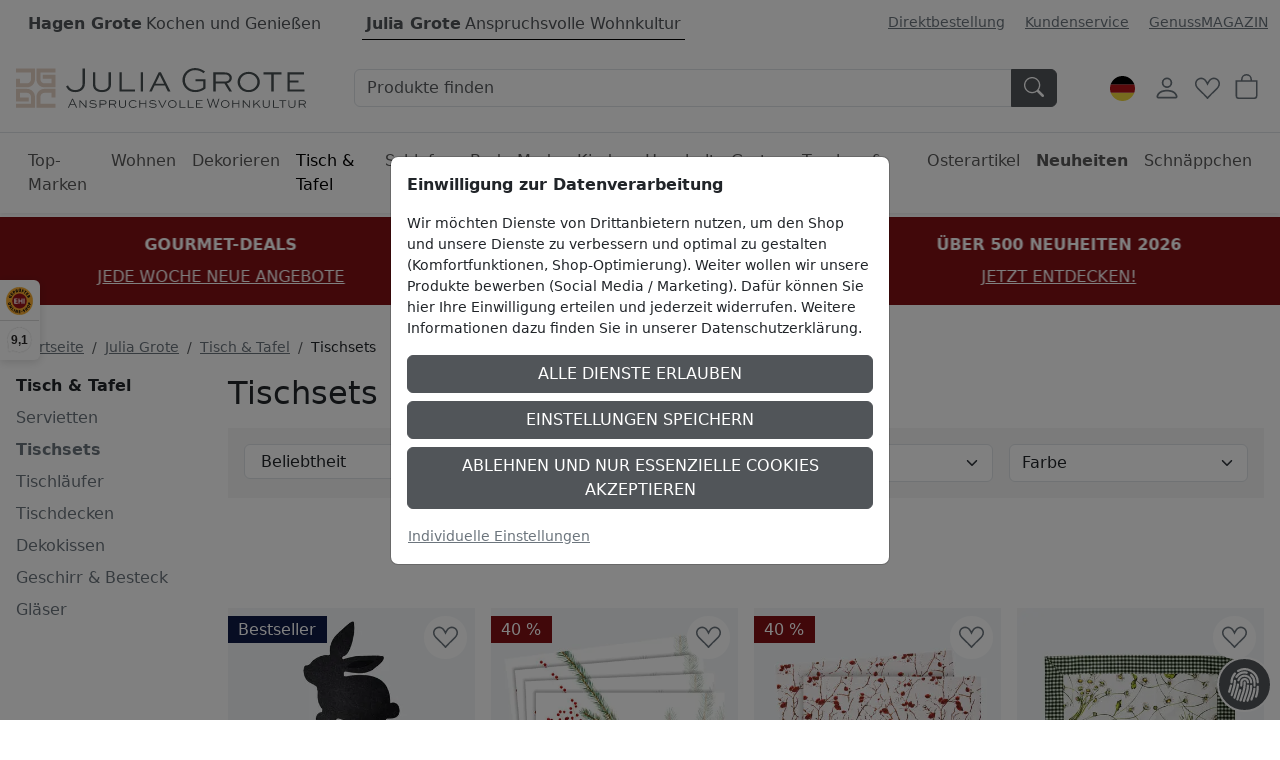

--- FILE ---
content_type: text/css
request_url: https://www.hagengrote.de/$WS/hg1ht/websale8_shop-hg1ht/benutzer/templates/css_min/wsTemplateCategory_9774fad9c6.min.css
body_size: 36093
content:
@charset "UTF-8";.was-validated .form-control:invalid+label,.form-control.is-invalid+label,.form-control.select_date_of_birth_error+label,.form-select.is-invalid+label,ff-products-per-page-dropdown.is-invalid+label,ff-sortbox-select select.is-invalid+label,ff-products-per-page-select select.is-invalid+label,.form-select.select_date_of_birth_error+label,ff-products-per-page-dropdown.select_date_of_birth_error+label,ff-sortbox-select select.select_date_of_birth_error+label,ff-products-per-page-select select.select_date_of_birth_error+label,.is-invalid.select_max_cat_products+label,.select_max_cat_products.select_date_of_birth_error+label{
color:#811014 !important}
.form-floating>.form-select ~ label,.form-floating>ff-products-per-page-dropdown ~ label,ff-sortbox-select .form-floating>select ~ label,ff-products-per-page-select .form-floating>select ~ label,.form-floating>.select_max_cat_products ~ label{
color:var(--bs-body-color) !important}.btn:not(.btn-link){
text-transform:uppercase}strong{font-weight:700 !important}
:root,[data-bs-theme=light]{
--bs-blue:#0d6efd;--bs-indigo:#6610f2;--bs-purple:#6f42c1;--bs-pink:#d63384;--bs-red:#dc3545;--bs-orange:#fd7e14;--bs-yellow:#ffc107;--bs-green:#198754;--bs-teal:#20c997;--bs-cyan:#0dcaf0;--bs-black:#000;--bs-white:#fff;--bs-gray:#6c757d;--bs-gray-dark:#343a40;--bs-gray-100:#f8f9fa;--bs-gray-200:#e9ecef;--bs-gray-300:#dee2e6;--bs-gray-400:#ced4da;--bs-gray-500:#adb5bd;--bs-gray-600:#6c757d;--bs-gray-700:#495057;--bs-gray-800:#343a40;--bs-gray-900:#212529;--bs-primary:#0e1945;--bs-secondary:#515559;--bs-success:#198754;--bs-info:#0dcaf0;--bs-warning:#ffc107;--bs-danger:#811014;--bs-light:#f5f5f5;--bs-dark:#212529;--bs-primary-rgb:14,25,69;--bs-secondary-rgb:81,85,89;--bs-success-rgb:25,135,84;--bs-info-rgb:13,202,240;--bs-warning-rgb:255,193,7;--bs-danger-rgb:129,16,20;--bs-light-rgb:245,245,245;--bs-dark-rgb:33,37,41;--bs-primary-text-emphasis:rgb(5.6,10,27.6);--bs-secondary-text-emphasis:rgb(32.4,34,35.6);--bs-success-text-emphasis:rgb(10,54,33.6);--bs-info-text-emphasis:rgb(5.2,80.8,96);--bs-warning-text-emphasis:rgb(102,77.2,2.8);--bs-danger-text-emphasis:rgb(51.6,6.4,8);--bs-light-text-emphasis:#495057;--bs-dark-text-emphasis:#495057;--bs-primary-bg-subtle:rgb(206.8,209,217.8);--bs-secondary-bg-subtle:rgb(220.2,221,221.8);--bs-success-bg-subtle:rgb(209,231,220.8);--bs-info-bg-subtle:rgb(206.6,244.4,252);--bs-warning-bg-subtle:rgb(255,242.6,205.4);--bs-danger-bg-subtle:rgb(229.8,207.2,208);--bs-light-bg-subtle:rgb(251.5,252,252.5);--bs-dark-bg-subtle:#ced4da;--bs-primary-border-subtle:rgb(158.6,163,180.6);--bs-secondary-border-subtle:rgb(185.4,187,188.6);--bs-success-border-subtle:rgb(163,207,186.6);--bs-info-border-subtle:rgb(158.2,233.8,249);--bs-warning-border-subtle:rgb(255,230.2,155.8);--bs-danger-border-subtle:rgb(204.6,159.4,161);--bs-light-border-subtle:#e9ecef;--bs-dark-border-subtle:#adb5bd;--bs-white-rgb:255,255,255;--bs-black-rgb:0,0,0;--bs-font-sans-serif:system-ui,-apple-system,"Segoe UI",Roboto,"Helvetica Neue","Noto Sans","Liberation Sans",Arial,sans-serif,"Apple Color Emoji","Segoe UI Emoji","Segoe UI Symbol","Noto Color Emoji";--bs-font-monospace:SFMono-Regular,Menlo,Monaco,Consolas,"Liberation Mono","Courier New",monospace;--bs-gradient:linear-gradient(180deg,rgba(255,255,255,0.15),rgba(255,255,255,0));--bs-body-font-family:var(--bs-font-sans-serif);--bs-body-font-size:1rem;--bs-body-font-weight:400;--bs-body-line-height:1.5;--bs-body-color:#212529;--bs-body-color-rgb:33,37,41;--bs-body-bg:#fff;--bs-body-bg-rgb:255,255,255;--bs-emphasis-color:#000;--bs-emphasis-color-rgb:0,0,0;--bs-secondary-color:rgba(33,37,41,0.75);--bs-secondary-color-rgb:33,37,41;--bs-secondary-bg:#e9ecef;--bs-secondary-bg-rgb:233,236,239;--bs-tertiary-color:rgba(33,37,41,0.5);--bs-tertiary-color-rgb:33,37,41;--bs-tertiary-bg:#f8f9fa;--bs-tertiary-bg-rgb:248,249,250;--bs-link-color:#6c757d;--bs-link-color-rgb:108,117,125;--bs-link-decoration:underline;--bs-link-hover-color:rgb(86.4,93.6,100);--bs-link-hover-color-rgb:86,94,100;--bs-code-color:#d63384;--bs-highlight-bg:rgb(255,242.6,205.4);--bs-border-width:1px;--bs-border-style:solid;--bs-border-color:#dee2e6;--bs-border-color-translucent:rgba(0,0,0,0.175);--bs-border-radius:.375rem;--bs-border-radius-sm:.25rem;--bs-border-radius-lg:.5rem;--bs-border-radius-xl:1rem;--bs-border-radius-xxl:2rem;--bs-border-radius-2xl:var(--bs-border-radius-xxl);--bs-border-radius-pill:50rem;--bs-box-shadow:0 .5rem 1rem rgba(0,0,0,0.15);--bs-box-shadow-sm:0 .125rem .25rem rgba(0,0,0,0.075);--bs-box-shadow-lg:0 1rem 3rem rgba(0,0,0,0.175);--bs-box-shadow-inset:inset 0 1px 2px rgba(0,0,0,0.075);--bs-focus-ring-width:.25rem;--bs-focus-ring-opacity:.25;--bs-focus-ring-color:rgba(14,25,69,0.25);--bs-form-valid-color:#198754;--bs-form-valid-border-color:#198754;--bs-form-invalid-color:#811014;--bs-form-invalid-border-color:#811014}
[data-bs-theme=dark]{
color-scheme:dark;--bs-body-color:#adb5bd;--bs-body-color-rgb:173,181,189;--bs-body-bg:#212529;--bs-body-bg-rgb:33,37,41;--bs-emphasis-color:#fff;--bs-emphasis-color-rgb:255,255,255;--bs-secondary-color:rgba(173,181,189,0.75);--bs-secondary-color-rgb:173,181,189;--bs-secondary-bg:#343a40;--bs-secondary-bg-rgb:52,58,64;--bs-tertiary-color:rgba(173,181,189,0.5);--bs-tertiary-color-rgb:173,181,189;--bs-tertiary-bg:rgb(42.5,47.5,52.5);--bs-tertiary-bg-rgb:43,48,53;--bs-primary-text-emphasis:rgb(110.4,117,143.4);--bs-secondary-text-emphasis:rgb(150.6,153,155.4);--bs-success-text-emphasis:rgb(117,183,152.4);--bs-info-text-emphasis:rgb(109.8,223.2,246);--bs-warning-text-emphasis:rgb(255,217.8,106.2);--bs-danger-text-emphasis:rgb(179.4,111.6,114);--bs-light-text-emphasis:#f8f9fa;--bs-dark-text-emphasis:#dee2e6;--bs-primary-bg-subtle:rgb(2.8,5,13.8);--bs-secondary-bg-subtle:rgb(16.2,17,17.8);--bs-success-bg-subtle:rgb(5,27,16.8);--bs-info-bg-subtle:rgb(2.6,40.4,48);--bs-warning-bg-subtle:rgb(51,38.6,1.4);--bs-danger-bg-subtle:rgb(25.8,3.2,4);--bs-light-bg-subtle:#343a40;--bs-dark-bg-subtle:#1a1d20;--bs-primary-border-subtle:rgb(8.4,15,41.4);--bs-secondary-border-subtle:rgb(48.6,51,53.4);--bs-success-border-subtle:rgb(15,81,50.4);--bs-info-border-subtle:rgb(7.8,121.2,144);--bs-warning-border-subtle:rgb(153,115.8,4.2);--bs-danger-border-subtle:rgb(77.4,9.6,12);--bs-light-border-subtle:#495057;--bs-dark-border-subtle:#343a40;--bs-link-color:#adb5bd;--bs-link-hover-color:rgb(189.4,195.8,202.2);--bs-link-color-rgb:173,181,189;--bs-link-hover-color-rgb:189,196,202;--bs-code-color:rgb(230.4,132.6,181.2);--bs-border-color:#495057;--bs-border-color-translucent:rgba(255,255,255,0.15);--bs-form-valid-color:rgb(117,183,152.4);--bs-form-valid-border-color:rgb(117,183,152.4);--bs-form-invalid-color:rgb(234,133.8,143.4);--bs-form-invalid-border-color:rgb(234,133.8,143.4)}
*,*::before,*::after{box-sizing:border-box}
@media(prefers-reduced-motion:no-preference){:root{scroll-behavior:smooth}}
body{
margin:0;font-family:var(--bs-body-font-family);font-size:var(--bs-body-font-size);font-weight:var(--bs-body-font-weight);line-height:var(--bs-body-line-height);color:var(--bs-body-color);text-align:var(--bs-body-text-align);background-color:var(--bs-body-bg);-webkit-text-size-adjust:100%;-webkit-tap-highlight-color:rgba(0,0,0,0)}
hr{
margin:1rem 0;color:inherit;border:0;border-top:var(--bs-border-width) solid;opacity:.25}
h6,.h6,h5,.h5,h4,.h4,h3,.h3,h2,.h2,h1,.h1{
margin-top:0;margin-bottom:.5rem;font-weight:500;line-height:1.2;color:var(--bs-heading-color,inherit)}
h1,.h1{font-size:calc(1.375rem + 1.5vw)}@media(min-width:1200px){h1,.h1{
font-size:2.5rem}}h2,.h2{font-size:calc(1.325rem + 0.9vw)}
@media(min-width:1200px){h2,.h2{font-size:2rem}}h3,.h3{
font-size:calc(1.3rem + 0.6vw)}@media(min-width:1200px){h3,.h3{
font-size:1.75rem}}h4,.h4{font-size:calc(1.275rem + 0.3vw)}
@media(min-width:1200px){h4,.h4{font-size:1.5rem}}h5,.h5{font-size:1.25rem}
h6,.h6{font-size:1rem}p{margin-top:0;margin-bottom:1rem}abbr[title]{
text-decoration:underline dotted;cursor:help;text-decoration-skip-ink:none}
address{margin-bottom:1rem;font-style:normal;line-height:inherit}ol,ul{
padding-left:2rem}ol,ul,dl{margin-top:0;margin-bottom:1rem}
ol ol,ul ul,ol ul,ul ol{margin-bottom:0}dt{font-weight:700}dd{
margin-bottom:.5rem;margin-left:0}blockquote{margin:0 0 1rem}b,strong{
font-weight:bolder}small,.small{font-size:.875em}mark,.mark{
padding:.1875em;background-color:var(--bs-highlight-bg)}sub,sup{
position:relative;font-size:.75em;line-height:0;vertical-align:baseline}sub{
bottom:-0.25em}sup{top:-0.5em}a{
color:rgba(var(--bs-link-color-rgb),var(--bs-link-opacity,1));text-decoration:underline}
a:hover{--bs-link-color-rgb:var(--bs-link-hover-color-rgb)}
a:not([href]):not([class]),a:not([href]):not([class]):hover{
color:inherit;text-decoration:none}pre,code,kbd,samp{
font-family:var(--bs-font-monospace);font-size:1em}pre{
display:block;margin-top:0;margin-bottom:1rem;overflow:auto;font-size:.875em}
pre code{font-size:inherit;color:inherit;word-break:normal}code{
font-size:.875em;color:var(--bs-code-color);word-wrap:break-word}a>code{
color:inherit}kbd{
padding:.1875rem .375rem;font-size:.875em;color:var(--bs-body-bg);background-color:var(--bs-body-color);border-radius:.25rem}
kbd kbd{padding:0;font-size:1em}figure{margin:0 0 1rem}img,svg{
vertical-align:middle}table{caption-side:bottom;border-collapse:collapse}
caption{
padding-top:.5rem;padding-bottom:.5rem;color:var(--bs-secondary-color);text-align:left}
th{text-align:inherit;text-align:-webkit-match-parent}
thead,tbody,tfoot,tr,td,th{
border-color:inherit;border-style:solid;border-width:0}label{
display:inline-block}button{border-radius:0}button:focus:not(:focus-visible){
outline:0}input,button,select,optgroup,textarea{
margin:0;font-family:inherit;font-size:inherit;line-height:inherit}
button,select{text-transform:none}[role=button]{cursor:pointer}select{
word-wrap:normal}select:disabled{opacity:1}
[list]:not([type=date]):not([type=datetime-local]):not([type=month]):not([type=week]):not([type=time])::-webkit-calendar-picker-indicator{
display:none !important}button,[type=button],[type=reset],[type=submit]{
-webkit-appearance:button}
button:not(:disabled),[type=button]:not(:disabled),[type=reset]:not(:disabled),[type=submit]:not(:disabled){
cursor:pointer}::-moz-focus-inner{padding:0;border-style:none}textarea{
resize:vertical}fieldset{min-width:0;padding:0;margin:0;border:0}legend{
float:left;width:100%;padding:0;margin-bottom:.5rem;font-size:calc(1.275rem + 0.3vw);line-height:inherit}
@media(min-width:1200px){legend{font-size:1.5rem}}legend+*{clear:left}
::-webkit-datetime-edit-fields-wrapper,::-webkit-datetime-edit-text,::-webkit-datetime-edit-minute,::-webkit-datetime-edit-hour-field,::-webkit-datetime-edit-day-field,::-webkit-datetime-edit-month-field,::-webkit-datetime-edit-year-field{
padding:0}::-webkit-inner-spin-button{height:auto}[type=search]{
outline-offset:-2px;-webkit-appearance:textfield}::-webkit-search-decoration{
-webkit-appearance:none}::-webkit-color-swatch-wrapper{padding:0}
::file-selector-button{font:inherit;-webkit-appearance:button}output{
display:inline-block}iframe{border:0}summary{display:list-item;cursor:pointer}
progress{vertical-align:baseline}[hidden]{display:none !important}.lead{
font-size:1.25rem;font-weight:400}.display-1{
font-size:calc(1.625rem + 4.5vw);font-weight:300;line-height:1.2}
@media(min-width:1200px){.display-1{font-size:5rem}}.display-2{
font-size:calc(1.575rem + 3.9vw);font-weight:300;line-height:1.2}
@media(min-width:1200px){.display-2{font-size:4.5rem}}.display-3{
font-size:calc(1.525rem + 3.3vw);font-weight:300;line-height:1.2}
@media(min-width:1200px){.display-3{font-size:4rem}}.display-4{
font-size:calc(1.475rem + 2.7vw);font-weight:300;line-height:1.2}
@media(min-width:1200px){.display-4{font-size:3.5rem}}.display-5{
font-size:calc(1.425rem + 2.1vw);font-weight:300;line-height:1.2}
@media(min-width:1200px){.display-5{font-size:3rem}}.display-6{
font-size:calc(1.375rem + 1.5vw);font-weight:300;line-height:1.2}
@media(min-width:1200px){.display-6{font-size:2.5rem}}.list-unstyled{
padding-left:0;list-style:none}.list-inline{padding-left:0;list-style:none}
.list-inline-item{display:inline-block}.list-inline-item:not(:last-child){
margin-right:.5rem}.initialism{font-size:.875em;text-transform:uppercase}
.blockquote{margin-bottom:1rem;font-size:1.25rem}.blockquote>:last-child{
margin-bottom:0}.blockquote-footer{
margin-top:-1rem;margin-bottom:1rem;font-size:.875em;color:#6c757d}
.blockquote-footer::before{content:"— "}.img-fluid{max-width:100%;height:auto}
.img-thumbnail{
padding:.25rem;background-color:var(--bs-body-bg);border:var(--bs-border-width) solid var(--bs-border-color);border-radius:var(--bs-border-radius);max-width:100%;height:auto}
.figure{display:inline-block}.figure-img{margin-bottom:.5rem;line-height:1}
.figure-caption{font-size:.875em;color:var(--bs-secondary-color)}
.container,.container-fluid,.container-xxl,.container-xl,.container-lg,.container-md,.container-sm{
--bs-gutter-x:1.5rem;--bs-gutter-y:0;width:100%;padding-right:calc(var(--bs-gutter-x) * 0.5);padding-left:calc(var(--bs-gutter-x) * 0.5);margin-right:auto;margin-left:auto}
@media(min-width:576px){.container-sm,.container{max-width:540px}}
@media(min-width:768px){.container-md,.container-sm,.container{
max-width:720px}}@media(min-width:992px){
.container-lg,.container-md,.container-sm,.container{max-width:960px}}
@media(min-width:1200px){
.container-xl,.container-lg,.container-md,.container-sm,.container{
max-width:1140px}}@media(min-width:1400px){
.container-xxl,.container-xl,.container-lg,.container-md,.container-sm,.container{
max-width:1320px}}:root{
--bs-breakpoint-xs:0;--bs-breakpoint-sm:576px;--bs-breakpoint-md:768px;--bs-breakpoint-lg:992px;--bs-breakpoint-xl:1200px;--bs-breakpoint-xxl:1400px}
.row{
--bs-gutter-x:1.5rem;--bs-gutter-y:0;display:flex;flex-wrap:wrap;margin-top:calc(-1 * var(--bs-gutter-y));margin-right:calc(-0.5 * var(--bs-gutter-x));margin-left:calc(-0.5 * var(--bs-gutter-x))}
.row>*{
flex-shrink:0;width:100%;max-width:100%;padding-right:calc(var(--bs-gutter-x) * 0.5);padding-left:calc(var(--bs-gutter-x) * 0.5);margin-top:var(--bs-gutter-y)}
.col{flex:1 0 0%}.row-cols-auto>*{flex:0 0 auto;width:auto}.row-cols-1>*{
flex:0 0 auto;width:100%}.row-cols-2>*{flex:0 0 auto;width:50%}.row-cols-3>*{
flex:0 0 auto;width:33.3333333333%}.row-cols-4>*{flex:0 0 auto;width:25%}
.row-cols-5>*{flex:0 0 auto;width:20%}.row-cols-6>*{
flex:0 0 auto;width:16.6666666667%}.col-auto{flex:0 0 auto;width:auto}.col-1{
flex:0 0 auto;width:8.33333333%}.col-2{flex:0 0 auto;width:16.66666667%}
.col-3{flex:0 0 auto;width:25%}.col-4{flex:0 0 auto;width:33.33333333%}.col-5{
flex:0 0 auto;width:41.66666667%}.col-6{flex:0 0 auto;width:50%}.col-7{
flex:0 0 auto;width:58.33333333%}.col-8{flex:0 0 auto;width:66.66666667%}
.col-9{flex:0 0 auto;width:75%}.col-10{flex:0 0 auto;width:83.33333333%}
.col-11{flex:0 0 auto;width:91.66666667%}.col-12{flex:0 0 auto;width:100%}
.offset-1{margin-left:8.33333333%}.offset-2{margin-left:16.66666667%}
.offset-3{margin-left:25%}.offset-4{margin-left:33.33333333%}.offset-5{
margin-left:41.66666667%}.offset-6{margin-left:50%}.offset-7{
margin-left:58.33333333%}.offset-8{margin-left:66.66666667%}.offset-9{
margin-left:75%}.offset-10{margin-left:83.33333333%}.offset-11{
margin-left:91.66666667%}.g-0,.gx-0{--bs-gutter-x:0}.g-0,.gy-0{
--bs-gutter-y:0}.g-1,.gx-1{--bs-gutter-x:.25rem}.g-1,.gy-1{
--bs-gutter-y:.25rem}.g-2,.gx-2{--bs-gutter-x:.5rem}.g-2,.gy-2{
--bs-gutter-y:.5rem}.g-3,.gx-3{--bs-gutter-x:1rem}.g-3,.gy-3{
--bs-gutter-y:1rem}.g-4,.gx-4{--bs-gutter-x:1.5rem}.g-4,.gy-4{
--bs-gutter-y:1.5rem}.g-5,.gx-5{--bs-gutter-x:3rem}.g-5,.gy-5{
--bs-gutter-y:3rem}@media(min-width:576px){.col-sm{flex:1 0 0%}
.row-cols-sm-auto>*{flex:0 0 auto;width:auto}.row-cols-sm-1>*{
flex:0 0 auto;width:100%}.row-cols-sm-2>*{flex:0 0 auto;width:50%}
.row-cols-sm-3>*{flex:0 0 auto;width:33.3333333333%}.row-cols-sm-4>*{
flex:0 0 auto;width:25%}.row-cols-sm-5>*{flex:0 0 auto;width:20%}
.row-cols-sm-6>*{flex:0 0 auto;width:16.6666666667%}.col-sm-auto{
flex:0 0 auto;width:auto}.col-sm-1{flex:0 0 auto;width:8.33333333%}.col-sm-2{
flex:0 0 auto;width:16.66666667%}.col-sm-3{flex:0 0 auto;width:25%}.col-sm-4{
flex:0 0 auto;width:33.33333333%}.col-sm-5{flex:0 0 auto;width:41.66666667%}
.col-sm-6{flex:0 0 auto;width:50%}.col-sm-7{flex:0 0 auto;width:58.33333333%}
.col-sm-8{flex:0 0 auto;width:66.66666667%}.col-sm-9{flex:0 0 auto;width:75%}
.col-sm-10{flex:0 0 auto;width:83.33333333%}.col-sm-11{
flex:0 0 auto;width:91.66666667%}.col-sm-12{flex:0 0 auto;width:100%}
.offset-sm-0{margin-left:0}.offset-sm-1{margin-left:8.33333333%}.offset-sm-2{
margin-left:16.66666667%}.offset-sm-3{margin-left:25%}.offset-sm-4{
margin-left:33.33333333%}.offset-sm-5{margin-left:41.66666667%}.offset-sm-6{
margin-left:50%}.offset-sm-7{margin-left:58.33333333%}.offset-sm-8{
margin-left:66.66666667%}.offset-sm-9{margin-left:75%}.offset-sm-10{
margin-left:83.33333333%}.offset-sm-11{margin-left:91.66666667%}
.g-sm-0,.gx-sm-0{--bs-gutter-x:0}.g-sm-0,.gy-sm-0{--bs-gutter-y:0}
.g-sm-1,.gx-sm-1{--bs-gutter-x:.25rem}.g-sm-1,.gy-sm-1{--bs-gutter-y:.25rem}
.g-sm-2,.gx-sm-2{--bs-gutter-x:.5rem}.g-sm-2,.gy-sm-2{--bs-gutter-y:.5rem}
.g-sm-3,.gx-sm-3{--bs-gutter-x:1rem}.g-sm-3,.gy-sm-3{--bs-gutter-y:1rem}
.g-sm-4,.gx-sm-4{--bs-gutter-x:1.5rem}.g-sm-4,.gy-sm-4{--bs-gutter-y:1.5rem}
.g-sm-5,.gx-sm-5{--bs-gutter-x:3rem}.g-sm-5,.gy-sm-5{--bs-gutter-y:3rem}}
@media(min-width:768px){.col-md{flex:1 0 0%}.row-cols-md-auto>*{
flex:0 0 auto;width:auto}.row-cols-md-1>*{flex:0 0 auto;width:100%}
.row-cols-md-2>*{flex:0 0 auto;width:50%}.row-cols-md-3>*{
flex:0 0 auto;width:33.3333333333%}.row-cols-md-4>*{flex:0 0 auto;width:25%}
.row-cols-md-5>*{flex:0 0 auto;width:20%}.row-cols-md-6>*{
flex:0 0 auto;width:16.6666666667%}.col-md-auto{flex:0 0 auto;width:auto}
.col-md-1{flex:0 0 auto;width:8.33333333%}.col-md-2{
flex:0 0 auto;width:16.66666667%}.col-md-3{flex:0 0 auto;width:25%}.col-md-4{
flex:0 0 auto;width:33.33333333%}.col-md-5{flex:0 0 auto;width:41.66666667%}
.col-md-6{flex:0 0 auto;width:50%}.col-md-7{flex:0 0 auto;width:58.33333333%}
.col-md-8{flex:0 0 auto;width:66.66666667%}.col-md-9{flex:0 0 auto;width:75%}
.col-md-10{flex:0 0 auto;width:83.33333333%}.col-md-11{
flex:0 0 auto;width:91.66666667%}.col-md-12{flex:0 0 auto;width:100%}
.offset-md-0{margin-left:0}.offset-md-1{margin-left:8.33333333%}.offset-md-2{
margin-left:16.66666667%}.offset-md-3{margin-left:25%}.offset-md-4{
margin-left:33.33333333%}.offset-md-5{margin-left:41.66666667%}.offset-md-6{
margin-left:50%}.offset-md-7{margin-left:58.33333333%}.offset-md-8{
margin-left:66.66666667%}.offset-md-9{margin-left:75%}.offset-md-10{
margin-left:83.33333333%}.offset-md-11{margin-left:91.66666667%}
.g-md-0,.gx-md-0{--bs-gutter-x:0}.g-md-0,.gy-md-0{--bs-gutter-y:0}
.g-md-1,.gx-md-1{--bs-gutter-x:.25rem}.g-md-1,.gy-md-1{--bs-gutter-y:.25rem}
.g-md-2,.gx-md-2{--bs-gutter-x:.5rem}.g-md-2,.gy-md-2{--bs-gutter-y:.5rem}
.g-md-3,.gx-md-3{--bs-gutter-x:1rem}.g-md-3,.gy-md-3{--bs-gutter-y:1rem}
.g-md-4,.gx-md-4{--bs-gutter-x:1.5rem}.g-md-4,.gy-md-4{--bs-gutter-y:1.5rem}
.g-md-5,.gx-md-5{--bs-gutter-x:3rem}.g-md-5,.gy-md-5{--bs-gutter-y:3rem}}
@media(min-width:992px){.col-lg{flex:1 0 0%}.row-cols-lg-auto>*{
flex:0 0 auto;width:auto}.row-cols-lg-1>*{flex:0 0 auto;width:100%}
.row-cols-lg-2>*{flex:0 0 auto;width:50%}.row-cols-lg-3>*{
flex:0 0 auto;width:33.3333333333%}.row-cols-lg-4>*{flex:0 0 auto;width:25%}
.row-cols-lg-5>*{flex:0 0 auto;width:20%}.row-cols-lg-6>*{
flex:0 0 auto;width:16.6666666667%}.col-lg-auto{flex:0 0 auto;width:auto}
.col-lg-1{flex:0 0 auto;width:8.33333333%}.col-lg-2{
flex:0 0 auto;width:16.66666667%}.col-lg-3{flex:0 0 auto;width:25%}.col-lg-4{
flex:0 0 auto;width:33.33333333%}.col-lg-5{flex:0 0 auto;width:41.66666667%}
.col-lg-6{flex:0 0 auto;width:50%}.col-lg-7{flex:0 0 auto;width:58.33333333%}
.col-lg-8{flex:0 0 auto;width:66.66666667%}.col-lg-9{flex:0 0 auto;width:75%}
.col-lg-10{flex:0 0 auto;width:83.33333333%}.col-lg-11{
flex:0 0 auto;width:91.66666667%}.col-lg-12{flex:0 0 auto;width:100%}
.offset-lg-0{margin-left:0}.offset-lg-1{margin-left:8.33333333%}.offset-lg-2{
margin-left:16.66666667%}.offset-lg-3{margin-left:25%}.offset-lg-4{
margin-left:33.33333333%}.offset-lg-5{margin-left:41.66666667%}.offset-lg-6{
margin-left:50%}.offset-lg-7{margin-left:58.33333333%}.offset-lg-8{
margin-left:66.66666667%}.offset-lg-9{margin-left:75%}.offset-lg-10{
margin-left:83.33333333%}.offset-lg-11{margin-left:91.66666667%}
.g-lg-0,.gx-lg-0{--bs-gutter-x:0}.g-lg-0,.gy-lg-0{--bs-gutter-y:0}
.g-lg-1,.gx-lg-1{--bs-gutter-x:.25rem}.g-lg-1,.gy-lg-1{--bs-gutter-y:.25rem}
.g-lg-2,.gx-lg-2{--bs-gutter-x:.5rem}.g-lg-2,.gy-lg-2{--bs-gutter-y:.5rem}
.g-lg-3,.gx-lg-3{--bs-gutter-x:1rem}.g-lg-3,.gy-lg-3{--bs-gutter-y:1rem}
.g-lg-4,.gx-lg-4{--bs-gutter-x:1.5rem}.g-lg-4,.gy-lg-4{--bs-gutter-y:1.5rem}
.g-lg-5,.gx-lg-5{--bs-gutter-x:3rem}.g-lg-5,.gy-lg-5{--bs-gutter-y:3rem}}
@media(min-width:1200px){.col-xl{flex:1 0 0%}.row-cols-xl-auto>*{
flex:0 0 auto;width:auto}.row-cols-xl-1>*{flex:0 0 auto;width:100%}
.row-cols-xl-2>*{flex:0 0 auto;width:50%}.row-cols-xl-3>*{
flex:0 0 auto;width:33.3333333333%}.row-cols-xl-4>*{flex:0 0 auto;width:25%}
.row-cols-xl-5>*{flex:0 0 auto;width:20%}.row-cols-xl-6>*{
flex:0 0 auto;width:16.6666666667%}.col-xl-auto{flex:0 0 auto;width:auto}
.col-xl-1{flex:0 0 auto;width:8.33333333%}.col-xl-2{
flex:0 0 auto;width:16.66666667%}.col-xl-3{flex:0 0 auto;width:25%}.col-xl-4{
flex:0 0 auto;width:33.33333333%}.col-xl-5{flex:0 0 auto;width:41.66666667%}
.col-xl-6{flex:0 0 auto;width:50%}.col-xl-7{flex:0 0 auto;width:58.33333333%}
.col-xl-8{flex:0 0 auto;width:66.66666667%}.col-xl-9{flex:0 0 auto;width:75%}
.col-xl-10{flex:0 0 auto;width:83.33333333%}.col-xl-11{
flex:0 0 auto;width:91.66666667%}.col-xl-12{flex:0 0 auto;width:100%}
.offset-xl-0{margin-left:0}.offset-xl-1{margin-left:8.33333333%}.offset-xl-2{
margin-left:16.66666667%}.offset-xl-3{margin-left:25%}.offset-xl-4{
margin-left:33.33333333%}.offset-xl-5{margin-left:41.66666667%}.offset-xl-6{
margin-left:50%}.offset-xl-7{margin-left:58.33333333%}.offset-xl-8{
margin-left:66.66666667%}.offset-xl-9{margin-left:75%}.offset-xl-10{
margin-left:83.33333333%}.offset-xl-11{margin-left:91.66666667%}
.g-xl-0,.gx-xl-0{--bs-gutter-x:0}.g-xl-0,.gy-xl-0{--bs-gutter-y:0}
.g-xl-1,.gx-xl-1{--bs-gutter-x:.25rem}.g-xl-1,.gy-xl-1{--bs-gutter-y:.25rem}
.g-xl-2,.gx-xl-2{--bs-gutter-x:.5rem}.g-xl-2,.gy-xl-2{--bs-gutter-y:.5rem}
.g-xl-3,.gx-xl-3{--bs-gutter-x:1rem}.g-xl-3,.gy-xl-3{--bs-gutter-y:1rem}
.g-xl-4,.gx-xl-4{--bs-gutter-x:1.5rem}.g-xl-4,.gy-xl-4{--bs-gutter-y:1.5rem}
.g-xl-5,.gx-xl-5{--bs-gutter-x:3rem}.g-xl-5,.gy-xl-5{--bs-gutter-y:3rem}}
@media(min-width:1400px){.col-xxl{flex:1 0 0%}.row-cols-xxl-auto>*{
flex:0 0 auto;width:auto}.row-cols-xxl-1>*{flex:0 0 auto;width:100%}
.row-cols-xxl-2>*{flex:0 0 auto;width:50%}.row-cols-xxl-3>*{
flex:0 0 auto;width:33.3333333333%}.row-cols-xxl-4>*{flex:0 0 auto;width:25%}
.row-cols-xxl-5>*{flex:0 0 auto;width:20%}.row-cols-xxl-6>*{
flex:0 0 auto;width:16.6666666667%}.col-xxl-auto{flex:0 0 auto;width:auto}
.col-xxl-1{flex:0 0 auto;width:8.33333333%}.col-xxl-2{
flex:0 0 auto;width:16.66666667%}.col-xxl-3{flex:0 0 auto;width:25%}
.col-xxl-4{flex:0 0 auto;width:33.33333333%}.col-xxl-5{
flex:0 0 auto;width:41.66666667%}.col-xxl-6{flex:0 0 auto;width:50%}
.col-xxl-7{flex:0 0 auto;width:58.33333333%}.col-xxl-8{
flex:0 0 auto;width:66.66666667%}.col-xxl-9{flex:0 0 auto;width:75%}
.col-xxl-10{flex:0 0 auto;width:83.33333333%}.col-xxl-11{
flex:0 0 auto;width:91.66666667%}.col-xxl-12{flex:0 0 auto;width:100%}
.offset-xxl-0{margin-left:0}.offset-xxl-1{margin-left:8.33333333%}
.offset-xxl-2{margin-left:16.66666667%}.offset-xxl-3{margin-left:25%}
.offset-xxl-4{margin-left:33.33333333%}.offset-xxl-5{margin-left:41.66666667%}
.offset-xxl-6{margin-left:50%}.offset-xxl-7{margin-left:58.33333333%}
.offset-xxl-8{margin-left:66.66666667%}.offset-xxl-9{margin-left:75%}
.offset-xxl-10{margin-left:83.33333333%}.offset-xxl-11{
margin-left:91.66666667%}.g-xxl-0,.gx-xxl-0{--bs-gutter-x:0}
.g-xxl-0,.gy-xxl-0{--bs-gutter-y:0}.g-xxl-1,.gx-xxl-1{--bs-gutter-x:.25rem}
.g-xxl-1,.gy-xxl-1{--bs-gutter-y:.25rem}.g-xxl-2,.gx-xxl-2{
--bs-gutter-x:.5rem}.g-xxl-2,.gy-xxl-2{--bs-gutter-y:.5rem}.g-xxl-3,.gx-xxl-3{
--bs-gutter-x:1rem}.g-xxl-3,.gy-xxl-3{--bs-gutter-y:1rem}.g-xxl-4,.gx-xxl-4{
--bs-gutter-x:1.5rem}.g-xxl-4,.gy-xxl-4{--bs-gutter-y:1.5rem}
.g-xxl-5,.gx-xxl-5{--bs-gutter-x:3rem}.g-xxl-5,.gy-xxl-5{--bs-gutter-y:3rem}}
.table{
--bs-table-color:var(--bs-body-color);--bs-table-bg:transparent;--bs-table-border-color:var(--bs-border-color);--bs-table-accent-bg:transparent;--bs-table-striped-color:var(--bs-body-color);--bs-table-striped-bg:rgba(0,0,0,0.05);--bs-table-active-color:var(--bs-body-color);--bs-table-active-bg:rgba(0,0,0,0.1);--bs-table-hover-color:var(--bs-body-color);--bs-table-hover-bg:rgba(0,0,0,0.075);width:100%;margin-bottom:1rem;color:var(--bs-table-color);vertical-align:top;border-color:var(--bs-table-border-color)}
.table>:not(caption)>*>*{
padding:.5rem .5rem;background-color:var(--bs-table-bg);border-bottom-width:var(--bs-border-width);box-shadow:inset 0 0 0 9999px var(--bs-table-accent-bg)}
.table>tbody{vertical-align:inherit}.table>thead{vertical-align:bottom}
.table-group-divider{
border-top:calc(var(--bs-border-width) * 2) solid currentcolor}.caption-top{
caption-side:top}.table-sm>:not(caption)>*>*{padding:.25rem .25rem}
.table-bordered>:not(caption)>*{border-width:var(--bs-border-width) 0}
.table-bordered>:not(caption)>*>*{border-width:0 var(--bs-border-width)}
.table-borderless>:not(caption)>*>*{border-bottom-width:0}
.table-borderless>:not(:first-child){border-top-width:0}
.table-striped>tbody>tr:nth-of-type(odd)>*{
--bs-table-accent-bg:var(--bs-table-striped-bg);color:var(--bs-table-striped-color)}
.table-striped-columns>:not(caption)>tr>:nth-child(even){
--bs-table-accent-bg:var(--bs-table-striped-bg);color:var(--bs-table-striped-color)}
.table-active{
--bs-table-accent-bg:var(--bs-table-active-bg);color:var(--bs-table-active-color)}
.table-hover>tbody>tr:hover>*{
--bs-table-accent-bg:var(--bs-table-hover-bg);color:var(--bs-table-hover-color)}
.table-primary{
--bs-table-color:#000;--bs-table-bg:rgb(206.8,209,217.8);--bs-table-border-color:rgb(186.12,188.1,196.02);--bs-table-striped-bg:rgb(196.46,198.55,206.91);--bs-table-striped-color:#000;--bs-table-active-bg:rgb(186.12,188.1,196.02);--bs-table-active-color:#000;--bs-table-hover-bg:rgb(191.29,193.325,201.465);--bs-table-hover-color:#000;color:var(--bs-table-color);border-color:var(--bs-table-border-color)}
.table-secondary{
--bs-table-color:#000;--bs-table-bg:rgb(220.2,221,221.8);--bs-table-border-color:rgb(198.18,198.9,199.62);--bs-table-striped-bg:rgb(209.19,209.95,210.71);--bs-table-striped-color:#000;--bs-table-active-bg:rgb(198.18,198.9,199.62);--bs-table-active-color:#000;--bs-table-hover-bg:rgb(203.685,204.425,205.165);--bs-table-hover-color:#000;color:var(--bs-table-color);border-color:var(--bs-table-border-color)}
.table-success{
--bs-table-color:#000;--bs-table-bg:rgb(209,231,220.8);--bs-table-border-color:rgb(188.1,207.9,198.72);--bs-table-striped-bg:rgb(198.55,219.45,209.76);--bs-table-striped-color:#000;--bs-table-active-bg:rgb(188.1,207.9,198.72);--bs-table-active-color:#000;--bs-table-hover-bg:rgb(193.325,213.675,204.24);--bs-table-hover-color:#000;color:var(--bs-table-color);border-color:var(--bs-table-border-color)}
.table-info{
--bs-table-color:#000;--bs-table-bg:rgb(206.6,244.4,252);--bs-table-border-color:rgb(185.94,219.96,226.8);--bs-table-striped-bg:rgb(196.27,232.18,239.4);--bs-table-striped-color:#000;--bs-table-active-bg:rgb(185.94,219.96,226.8);--bs-table-active-color:#000;--bs-table-hover-bg:rgb(191.105,226.07,233.1);--bs-table-hover-color:#000;color:var(--bs-table-color);border-color:var(--bs-table-border-color)}
.table-warning{
--bs-table-color:#000;--bs-table-bg:rgb(255,242.6,205.4);--bs-table-border-color:rgb(229.5,218.34,184.86);--bs-table-striped-bg:rgb(242.25,230.47,195.13);--bs-table-striped-color:#000;--bs-table-active-bg:rgb(229.5,218.34,184.86);--bs-table-active-color:#000;--bs-table-hover-bg:rgb(235.875,224.405,189.995);--bs-table-hover-color:#000;color:var(--bs-table-color);border-color:var(--bs-table-border-color)}
.table-danger{
--bs-table-color:#000;--bs-table-bg:rgb(229.8,207.2,208);--bs-table-border-color:rgb(206.82,186.48,187.2);--bs-table-striped-bg:rgb(218.31,196.84,197.6);--bs-table-striped-color:#000;--bs-table-active-bg:rgb(206.82,186.48,187.2);--bs-table-active-color:#000;--bs-table-hover-bg:rgb(212.565,191.66,192.4);--bs-table-hover-color:#000;color:var(--bs-table-color);border-color:var(--bs-table-border-color)}
.table-light{
--bs-table-color:#000;--bs-table-bg:#f5f5f5;--bs-table-border-color:rgb(220.5,220.5,220.5);--bs-table-striped-bg:rgb(232.75,232.75,232.75);--bs-table-striped-color:#000;--bs-table-active-bg:rgb(220.5,220.5,220.5);--bs-table-active-color:#000;--bs-table-hover-bg:rgb(226.625,226.625,226.625);--bs-table-hover-color:#000;color:var(--bs-table-color);border-color:var(--bs-table-border-color)}
.table-dark{
--bs-table-color:#fff;--bs-table-bg:#212529;--bs-table-border-color:rgb(55.2,58.8,62.4);--bs-table-striped-bg:rgb(44.1,47.9,51.7);--bs-table-striped-color:#fff;--bs-table-active-bg:rgb(55.2,58.8,62.4);--bs-table-active-color:#fff;--bs-table-hover-bg:rgb(49.65,53.35,57.05);--bs-table-hover-color:#fff;color:var(--bs-table-color);border-color:var(--bs-table-border-color)}
.table-responsive{overflow-x:auto;-webkit-overflow-scrolling:touch}
@media(max-width:575.98px){.table-responsive-sm{
overflow-x:auto;-webkit-overflow-scrolling:touch}}@media(max-width:767.98px){
.table-responsive-md{overflow-x:auto;-webkit-overflow-scrolling:touch}}
@media(max-width:991.98px){.table-responsive-lg{
overflow-x:auto;-webkit-overflow-scrolling:touch}}@media(max-width:1199.98px){
.table-responsive-xl{overflow-x:auto;-webkit-overflow-scrolling:touch}}
@media(max-width:1399.98px){.table-responsive-xxl{
overflow-x:auto;-webkit-overflow-scrolling:touch}}.form-label{
margin-bottom:.5rem}.col-form-label{
padding-top:calc(0.375rem + var(--bs-border-width));padding-bottom:calc(0.375rem + var(--bs-border-width));margin-bottom:0;font-size:inherit;line-height:1.5}
.col-form-label-lg{
padding-top:calc(0.5rem + var(--bs-border-width));padding-bottom:calc(0.5rem + var(--bs-border-width));font-size:1.25rem}
.col-form-label-sm{
padding-top:calc(0.25rem + var(--bs-border-width));padding-bottom:calc(0.25rem + var(--bs-border-width));font-size:.875rem}
.form-text{margin-top:.25rem;font-size:.875em;color:var(--bs-secondary-color)}
.form-control{
display:block;width:100%;padding:.375rem .75rem;font-size:1rem;font-weight:400;line-height:1.5;color:var(--bs-body-color);background-color:var(--bs-body-bg);background-clip:padding-box;border:var(--bs-border-width) solid var(--bs-border-color);appearance:none;border-radius:var(--bs-border-radius);transition:border-color .15s ease-in-out,box-shadow .15s ease-in-out}
@media(prefers-reduced-motion:reduce){.form-control{transition:none}}
.form-control[type=file]{overflow:hidden}
.form-control[type=file]:not(:disabled):not([readonly]){cursor:pointer}
.form-control:focus{
color:var(--bs-body-color);background-color:var(--bs-body-bg);border-color:rgb(134.5,140,162);outline:0;box-shadow:0 0 0 .25rem rgba(14,25,69,0.25)}
.form-control::-webkit-date-and-time-value{
min-width:85px;height:1.5em;margin:0}.form-control::-webkit-datetime-edit{
display:block;padding:0}.form-control::placeholder{
color:var(--bs-secondary-color);opacity:1}.form-control:disabled{
background-color:var(--bs-secondary-bg);opacity:1}
.form-control::file-selector-button{
padding:.375rem .75rem;margin:-0.375rem -0.75rem;margin-inline-end:.75rem;color:var(--bs-body-color);background-color:var(--bs-tertiary-bg);pointer-events:none;border-color:inherit;border-style:solid;border-width:0;border-inline-end-width:var(--bs-border-width);border-radius:0;transition:color .15s ease-in-out,background-color .15s ease-in-out,border-color .15s ease-in-out,box-shadow .15s ease-in-out}
@media(prefers-reduced-motion:reduce){.form-control::file-selector-button{
transition:none}}
.form-control:hover:not(:disabled):not([readonly])::file-selector-button{
background-color:var(--bs-secondary-bg)}.form-control-plaintext{
display:block;width:100%;padding:.375rem 0;margin-bottom:0;line-height:1.5;color:var(--bs-body-color);background-color:transparent;border:solid transparent;border-width:var(--bs-border-width) 0}
.form-control-plaintext:focus{outline:0}
.form-control-plaintext.form-control-sm,.form-control-plaintext.form-control-lg{
padding-right:0;padding-left:0}.form-control-sm{
min-height:calc(1.5em + 0.5rem + calc(var(--bs-border-width) * 2));padding:.25rem .5rem;font-size:.875rem;border-radius:var(--bs-border-radius-sm)}
.form-control-sm::file-selector-button{
padding:.25rem .5rem;margin:-0.25rem -0.5rem;margin-inline-end:.5rem}
.form-control-lg{
min-height:calc(1.5em + 1rem + calc(var(--bs-border-width) * 2));padding:.5rem 1rem;font-size:1.25rem;border-radius:var(--bs-border-radius-lg)}
.form-control-lg::file-selector-button{
padding:.5rem 1rem;margin:-0.5rem -1rem;margin-inline-end:1rem}
textarea.form-control{
min-height:calc(1.5em + 0.75rem + calc(var(--bs-border-width) * 2))}
textarea.form-control-sm{
min-height:calc(1.5em + 0.5rem + calc(var(--bs-border-width) * 2))}
textarea.form-control-lg{
min-height:calc(1.5em + 1rem + calc(var(--bs-border-width) * 2))}
.form-control-color{
width:3rem;height:calc(1.5em + 0.75rem + calc(var(--bs-border-width) * 2));padding:.375rem}
.form-control-color:not(:disabled):not([readonly]){cursor:pointer}
.form-control-color::-moz-color-swatch{
border:0 !important;border-radius:var(--bs-border-radius)}
.form-control-color::-webkit-color-swatch{
border:0 !important;border-radius:var(--bs-border-radius)}
.form-control-color.form-control-sm{
height:calc(1.5em + 0.5rem + calc(var(--bs-border-width) * 2))}
.form-control-color.form-control-lg{
height:calc(1.5em + 1rem + calc(var(--bs-border-width) * 2))}
.form-select,ff-products-per-page-dropdown,ff-sortbox-select select,ff-products-per-page-select select,.select_max_cat_products{
--bs-form-select-bg-img:url("data:image/svg+xml,%3csvg xmlns='http://www.w3.org/2000/svg' viewBox='0 0 16 16'%3e%3cpath fill='none' stroke='%23343a40' stroke-linecap='round' stroke-linejoin='round' stroke-width='2' d='m2 5 6 6 6-6'/%3e%3c/svg%3e");display:block;width:100%;padding:.375rem 2.25rem .375rem .75rem;font-size:1rem;font-weight:400;line-height:1.5;color:var(--bs-body-color);background-color:var(--bs-body-bg);background-image:var(--bs-form-select-bg-img),var(--bs-form-select-bg-icon,none);background-repeat:no-repeat;background-position:right .75rem center;background-size:16px 12px;border:var(--bs-border-width) solid var(--bs-border-color);border-radius:var(--bs-border-radius);transition:border-color .15s ease-in-out,box-shadow .15s ease-in-out;appearance:none}
@media(prefers-reduced-motion:reduce){
.form-select,ff-products-per-page-dropdown,ff-sortbox-select select,ff-products-per-page-select select,.select_max_cat_products{
transition:none}}
.form-select:focus,ff-products-per-page-dropdown:focus,ff-sortbox-select select:focus,ff-products-per-page-select select:focus,.select_max_cat_products:focus{
border-color:rgb(134.5,140,162);outline:0;box-shadow:0 0 0 .25rem rgba(14,25,69,0.25)}
.form-select[multiple],ff-products-per-page-dropdown[multiple],ff-sortbox-select select[multiple],ff-products-per-page-select select[multiple],[multiple].select_max_cat_products,.form-select[size]:not([size="1"]),ff-products-per-page-dropdown[size]:not([size="1"]),ff-sortbox-select select[size]:not([size="1"]),ff-products-per-page-select select[size]:not([size="1"]),[size].select_max_cat_products:not([size="1"]){
padding-right:.75rem;background-image:none}
.form-select:disabled,ff-products-per-page-dropdown:disabled,ff-sortbox-select select:disabled,ff-products-per-page-select select:disabled,.select_max_cat_products:disabled{
background-color:var(--bs-secondary-bg)}
.form-select:-moz-focusring,ff-products-per-page-dropdown:-moz-focusring,ff-sortbox-select select:-moz-focusring,ff-products-per-page-select select:-moz-focusring,.select_max_cat_products:-moz-focusring{
color:transparent;text-shadow:0 0 0 var(--bs-body-color)}.form-select-sm{
padding-top:.25rem;padding-bottom:.25rem;padding-left:.5rem;font-size:.875rem;border-radius:var(--bs-border-radius-sm)}
.form-select-lg{
padding-top:.5rem;padding-bottom:.5rem;padding-left:1rem;font-size:1.25rem;border-radius:var(--bs-border-radius-lg)}
[data-bs-theme=dark] .form-select,[data-bs-theme=dark] ff-products-per-page-dropdown,[data-bs-theme=dark] ff-sortbox-select select,ff-sortbox-select [data-bs-theme=dark] select,[data-bs-theme=dark] ff-products-per-page-select select,ff-products-per-page-select [data-bs-theme=dark] select,[data-bs-theme=dark] .select_max_cat_products{
--bs-form-select-bg-img:url("data:image/svg+xml,%3csvg xmlns='http://www.w3.org/2000/svg' viewBox='0 0 16 16'%3e%3cpath fill='none' stroke='%23adb5bd' stroke-linecap='round' stroke-linejoin='round' stroke-width='2' d='m2 5 6 6 6-6'/%3e%3c/svg%3e")}
.form-check{
display:block;min-height:1.5rem;padding-left:1.5em;margin-bottom:.125rem}
.form-check .form-check-input{float:left;margin-left:-1.5em}
.form-check-reverse{padding-right:1.5em;padding-left:0;text-align:right}
.form-check-reverse .form-check-input{
float:right;margin-right:-1.5em;margin-left:0}.form-check-input{
--bs-form-check-bg:var(--bs-body-bg);width:1em;height:1em;margin-top:.25em;vertical-align:top;background-color:var(--bs-form-check-bg);background-image:var(--bs-form-check-bg-image);background-repeat:no-repeat;background-position:center;background-size:contain;border:var(--bs-border-width) solid var(--bs-border-color);appearance:none;print-color-adjust:exact}
.form-check-input[type=checkbox]{border-radius:.25em}
.form-check-input[type=radio]{border-radius:50%}.form-check-input:active{
filter:brightness(90%)}.form-check-input:focus{
border-color:rgb(134.5,140,162);outline:0;box-shadow:0 0 0 .25rem rgba(14,25,69,0.25)}
.form-check-input:checked{background-color:#0e1945;border-color:#0e1945}
.form-check-input:checked[type=checkbox]{
--bs-form-check-bg-image:url("data:image/svg+xml,%3csvg xmlns='http://www.w3.org/2000/svg' viewBox='0 0 20 20'%3e%3cpath fill='none' stroke='%23fff' stroke-linecap='round' stroke-linejoin='round' stroke-width='3' d='m6 10 3 3 6-6'/%3e%3c/svg%3e")}
.form-check-input:checked[type=radio]{
--bs-form-check-bg-image:url("data:image/svg+xml,%3csvg xmlns='http://www.w3.org/2000/svg' viewBox='-4 -4 8 8'%3e%3ccircle r='2' fill='%23fff'/%3e%3c/svg%3e")}
.form-check-input[type=checkbox]:indeterminate{
background-color:#0e1945;border-color:#0e1945;--bs-form-check-bg-image:url("data:image/svg+xml,%3csvg xmlns='http://www.w3.org/2000/svg' viewBox='0 0 20 20'%3e%3cpath fill='none' stroke='%23fff' stroke-linecap='round' stroke-linejoin='round' stroke-width='3' d='M6 10h8'/%3e%3c/svg%3e")}
.form-check-input:disabled{pointer-events:none;filter:none;opacity:.5}
.form-check-input[disabled] ~ .form-check-label,.form-check-input:disabled ~ .form-check-label{
cursor:default;opacity:.5}.form-switch{padding-left:2.5em}
.form-switch .form-check-input{
--bs-form-switch-bg:url("data:image/svg+xml,%3csvg xmlns='http://www.w3.org/2000/svg' viewBox='-4 -4 8 8'%3e%3ccircle r='3' fill='rgba%280, 0, 0, 0.25%29'/%3e%3c/svg%3e");width:2em;margin-left:-2.5em;background-image:var(--bs-form-switch-bg);background-position:left center;border-radius:2em;transition:background-position .15s ease-in-out}
@media(prefers-reduced-motion:reduce){.form-switch .form-check-input{
transition:none}}.form-switch .form-check-input:focus{
--bs-form-switch-bg:url("data:image/svg+xml,%3csvg xmlns='http://www.w3.org/2000/svg' viewBox='-4 -4 8 8'%3e%3ccircle r='3' fill='rgb%28134.5, 140, 162%29'/%3e%3c/svg%3e")}
.form-switch .form-check-input:checked{
background-position:right center;--bs-form-switch-bg:url("data:image/svg+xml,%3csvg xmlns='http://www.w3.org/2000/svg' viewBox='-4 -4 8 8'%3e%3ccircle r='3' fill='%23fff'/%3e%3c/svg%3e")}
.form-switch.form-check-reverse{padding-right:2.5em;padding-left:0}
.form-switch.form-check-reverse .form-check-input{
margin-right:-2.5em;margin-left:0}.form-check-inline{
display:inline-block;margin-right:1rem}.btn-check{
position:absolute;clip:rect(0,0,0,0);pointer-events:none}
.btn-check[disabled]+.btn,.btn-check:disabled+.btn{
pointer-events:none;filter:none;opacity:.65}
[data-bs-theme=dark] .form-switch .form-check-input:not(:checked):not(:focus){
--bs-form-switch-bg:url("data:image/svg+xml,%3csvg xmlns='http://www.w3.org/2000/svg' viewBox='-4 -4 8 8'%3e%3ccircle r='3' fill='rgba%28255, 255, 255, 0.25%29'/%3e%3c/svg%3e")}
.form-range{
width:100%;height:1.5rem;padding:0;background-color:transparent;appearance:none}
.form-range:focus{outline:0}.form-range:focus::-webkit-slider-thumb{
box-shadow:0 0 0 1px #fff,0 0 0 .25rem rgba(14,25,69,0.25)}
.form-range:focus::-moz-range-thumb{
box-shadow:0 0 0 1px #fff,0 0 0 .25rem rgba(14,25,69,0.25)}
.form-range::-moz-focus-outer{border:0}.form-range::-webkit-slider-thumb{
width:1rem;height:1rem;margin-top:-0.25rem;background-color:#0e1945;border:0;border-radius:1rem;transition:background-color .15s ease-in-out,border-color .15s ease-in-out,box-shadow .15s ease-in-out;appearance:none}
@media(prefers-reduced-motion:reduce){.form-range::-webkit-slider-thumb{
transition:none}}.form-range::-webkit-slider-thumb:active{
background-color:rgb(182.7,186,199.2)}
.form-range::-webkit-slider-runnable-track{
width:100%;height:.5rem;color:transparent;cursor:pointer;background-color:var(--bs-tertiary-bg);border-color:transparent;border-radius:1rem}
.form-range::-moz-range-thumb{
width:1rem;height:1rem;background-color:#0e1945;border:0;border-radius:1rem;transition:background-color .15s ease-in-out,border-color .15s ease-in-out,box-shadow .15s ease-in-out;appearance:none}
@media(prefers-reduced-motion:reduce){.form-range::-moz-range-thumb{
transition:none}}.form-range::-moz-range-thumb:active{
background-color:rgb(182.7,186,199.2)}.form-range::-moz-range-track{
width:100%;height:.5rem;color:transparent;cursor:pointer;background-color:var(--bs-tertiary-bg);border-color:transparent;border-radius:1rem}
.form-range:disabled{pointer-events:none}
.form-range:disabled::-webkit-slider-thumb{
background-color:var(--bs-secondary-color)}
.form-range:disabled::-moz-range-thumb{
background-color:var(--bs-secondary-color)}.form-floating{position:relative}
.form-floating>.form-control,.form-floating>.form-control-plaintext,.form-floating>.form-select,.form-floating>ff-products-per-page-dropdown,ff-sortbox-select .form-floating>select,ff-products-per-page-select .form-floating>select,.form-floating>.select_max_cat_products{
height:calc(3.5rem + calc(var(--bs-border-width) * 2));line-height:1.25}
.form-floating>label{
position:absolute;top:0;left:0;z-index:2;height:100%;padding:1rem .75rem;overflow:hidden;text-align:start;text-overflow:ellipsis;white-space:nowrap;pointer-events:none;border:var(--bs-border-width) solid transparent;transform-origin:0 0;transition:opacity .1s ease-in-out,transform .1s ease-in-out}
@media(prefers-reduced-motion:reduce){.form-floating>label{transition:none}}
.form-floating>.form-control,.form-floating>.form-control-plaintext{
padding:1rem .75rem}
.form-floating>.form-control::placeholder,.form-floating>.form-control-plaintext::placeholder{
color:transparent}
.form-floating>.form-control:focus,.form-floating>.form-control:not(:placeholder-shown),.form-floating>.form-control-plaintext:focus,.form-floating>.form-control-plaintext:not(:placeholder-shown){
padding-top:1.625rem;padding-bottom:.625rem}
.form-floating>.form-control:-webkit-autofill,.form-floating>.form-control-plaintext:-webkit-autofill{
padding-top:1.625rem;padding-bottom:.625rem}
.form-floating>.form-select,.form-floating>ff-products-per-page-dropdown,ff-sortbox-select .form-floating>select,ff-products-per-page-select .form-floating>select,.form-floating>.select_max_cat_products{
padding-top:1.625rem;padding-bottom:.625rem}
.form-floating>.form-control:focus ~ label,.form-floating>.form-control:not(:placeholder-shown) ~ label,.form-floating>.form-control-plaintext ~ label,.form-floating>.form-select ~ label,.form-floating>ff-products-per-page-dropdown ~ label,ff-sortbox-select .form-floating>select ~ label,ff-products-per-page-select .form-floating>select ~ label,.form-floating>.select_max_cat_products ~ label{
color:rgba(var(--bs-body-color-rgb),0.65);transform:scale(0.85) translateY(-0.5rem) translateX(0.15rem)}
.form-floating>.form-control:focus ~ label::after,.form-floating>.form-control:not(:placeholder-shown) ~ label::after,.form-floating>.form-control-plaintext ~ label::after,.form-floating>.form-select ~ label::after,.form-floating>ff-products-per-page-dropdown ~ label::after,ff-sortbox-select .form-floating>select ~ label::after,ff-products-per-page-select .form-floating>select ~ label::after,.form-floating>.select_max_cat_products ~ label::after{
position:absolute;inset:1rem .375rem;z-index:-1;height:1.5em;content:"";background-color:var(--bs-body-bg);border-radius:var(--bs-border-radius)}
.form-floating>.form-control:-webkit-autofill ~ label{
color:rgba(var(--bs-body-color-rgb),0.65);transform:scale(0.85) translateY(-0.5rem) translateX(0.15rem)}
.form-floating>.form-control-plaintext ~ label{
border-width:var(--bs-border-width) 0}.form-floating>:disabled ~ label{
color:#6c757d}.form-floating>:disabled ~ label::after{
background-color:var(--bs-secondary-bg)}.input-group{
position:relative;display:flex;flex-wrap:wrap;align-items:stretch;width:100%}
.input-group>.form-control,.input-group>.form-select,.input-group>ff-products-per-page-dropdown,ff-sortbox-select .input-group>select,ff-products-per-page-select .input-group>select,.input-group>.select_max_cat_products,.input-group>.form-floating{
position:relative;flex:1 1 auto;width:1%;min-width:0}
.input-group>.form-control:focus,.input-group>.form-select:focus,.input-group>ff-products-per-page-dropdown:focus,ff-sortbox-select .input-group>select:focus,ff-products-per-page-select .input-group>select:focus,.input-group>.select_max_cat_products:focus,.input-group>.form-floating:focus-within{
z-index:5}.input-group .btn{position:relative;z-index:2}
.input-group .btn:focus{z-index:5}.input-group-text{
display:flex;align-items:center;padding:.375rem .75rem;font-size:1rem;font-weight:400;line-height:1.5;color:var(--bs-body-color);text-align:center;white-space:nowrap;background-color:var(--bs-tertiary-bg);border:var(--bs-border-width) solid var(--bs-border-color);border-radius:var(--bs-border-radius)}
.input-group-lg>.form-control,.input-group-lg>.form-select,.input-group-lg>ff-products-per-page-dropdown,ff-sortbox-select .input-group-lg>select,ff-products-per-page-select .input-group-lg>select,.input-group-lg>.select_max_cat_products,.input-group-lg>.input-group-text,.input-group-lg>.btn{
padding:.5rem 1rem;font-size:1.25rem;border-radius:var(--bs-border-radius-lg)}
.input-group-sm>.form-control,.input-group-sm>.form-select,.input-group-sm>ff-products-per-page-dropdown,ff-sortbox-select .input-group-sm>select,ff-products-per-page-select .input-group-sm>select,.input-group-sm>.select_max_cat_products,.input-group-sm>.input-group-text,.input-group-sm>.btn{
padding:.25rem .5rem;font-size:.875rem;border-radius:var(--bs-border-radius-sm)}
.input-group-lg>.form-select,.input-group-lg>ff-products-per-page-dropdown,ff-sortbox-select .input-group-lg>select,ff-products-per-page-select .input-group-lg>select,.input-group-lg>.select_max_cat_products,.input-group-sm>.form-select,.input-group-sm>ff-products-per-page-dropdown,ff-sortbox-select .input-group-sm>select,ff-products-per-page-select .input-group-sm>select,.input-group-sm>.select_max_cat_products{
padding-right:3rem}
.input-group:not(.has-validation)>:not(:last-child):not(.dropdown-toggle):not(.dropdown-menu):not(.form-floating),.input-group:not(.has-validation)>.dropdown-toggle:nth-last-child(n+3),.input-group:not(.has-validation)>.form-floating:not(:last-child)>.form-control,.input-group:not(.has-validation)>.form-floating:not(:last-child)>.form-select,.input-group:not(.has-validation)>.form-floating:not(:last-child)>ff-products-per-page-dropdown,ff-sortbox-select .input-group:not(.has-validation)>.form-floating:not(:last-child)>select,ff-products-per-page-select .input-group:not(.has-validation)>.form-floating:not(:last-child)>select,.input-group:not(.has-validation)>.form-floating:not(:last-child)>.select_max_cat_products{
border-top-right-radius:0;border-bottom-right-radius:0}
.input-group.has-validation>:nth-last-child(n+3):not(.dropdown-toggle):not(.dropdown-menu):not(.form-floating),.input-group.has-validation>.dropdown-toggle:nth-last-child(n+4),.input-group.has-validation>.form-floating:nth-last-child(n+3)>.form-control,.input-group.has-validation>.form-floating:nth-last-child(n+3)>.form-select,.input-group.has-validation>.form-floating:nth-last-child(n+3)>ff-products-per-page-dropdown,ff-sortbox-select .input-group.has-validation>.form-floating:nth-last-child(n+3)>select,ff-products-per-page-select .input-group.has-validation>.form-floating:nth-last-child(n+3)>select,.input-group.has-validation>.form-floating:nth-last-child(n+3)>.select_max_cat_products{
border-top-right-radius:0;border-bottom-right-radius:0}
.input-group>:not(:first-child):not(.dropdown-menu):not(.valid-tooltip):not(.valid-feedback):not(.invalid-tooltip):not(.invalid-feedback){
margin-left:calc(var(--bs-border-width) * -1);border-top-left-radius:0;border-bottom-left-radius:0}
.input-group>.form-floating:not(:first-child)>.form-control,.input-group>.form-floating:not(:first-child)>.form-select,.input-group>.form-floating:not(:first-child)>ff-products-per-page-dropdown,ff-sortbox-select .input-group>.form-floating:not(:first-child)>select,ff-products-per-page-select .input-group>.form-floating:not(:first-child)>select,.input-group>.form-floating:not(:first-child)>.select_max_cat_products{
border-top-left-radius:0;border-bottom-left-radius:0}.valid-feedback{
display:none;width:100%;margin-top:.25rem;font-size:.875em;color:var(--bs-form-valid-color)}
.valid-tooltip{
position:absolute;top:100%;z-index:5;display:none;max-width:100%;padding:.25rem .5rem;margin-top:.1rem;font-size:.875rem;color:#fff;background-color:var(--bs-success);border-radius:var(--bs-border-radius)}
.was-validated :valid ~ .valid-feedback,.was-validated :valid ~ .valid-tooltip,.is-valid ~ .valid-feedback,.is-valid ~ .valid-tooltip{
display:block}.was-validated .form-control:valid,.form-control.is-valid{
border-color:var(--bs-form-valid-border-color);padding-right:calc(1.5em + 0.75rem);background-image:url("data:image/svg+xml,%3csvg xmlns='http://www.w3.org/2000/svg' viewBox='0 0 8 8'%3e%3cpath fill='%23198754' d='M2.3 6.73.6 4.53c-.4-1.04.46-1.4 1.1-.8l1.1 1.4 3.4-3.8c.6-.63 1.6-.27 1.2.7l-4 4.6c-.43.5-.8.4-1.1.1z'/%3e%3c/svg%3e");background-repeat:no-repeat;background-position:right calc(0.375em + 0.1875rem) center;background-size:calc(0.75em + 0.375rem) calc(0.75em + 0.375rem)}
.was-validated .form-control:valid:focus,.form-control.is-valid:focus{
border-color:var(--bs-form-valid-border-color);box-shadow:0 0 0 .25rem rgba(var(--bs-success-rgb),0.25)}
.was-validated textarea.form-control:valid,textarea.form-control.is-valid{
padding-right:calc(1.5em + 0.75rem);background-position:top calc(0.375em + 0.1875rem) right calc(0.375em + 0.1875rem)}
.was-validated .form-select:valid,.was-validated ff-products-per-page-dropdown:valid,.was-validated ff-sortbox-select select:valid,ff-sortbox-select .was-validated select:valid,.was-validated ff-products-per-page-select select:valid,ff-products-per-page-select .was-validated select:valid,.was-validated .select_max_cat_products:valid,.form-select.is-valid,ff-products-per-page-dropdown.is-valid,ff-sortbox-select select.is-valid,ff-products-per-page-select select.is-valid,.is-valid.select_max_cat_products{
border-color:var(--bs-form-valid-border-color)}
.was-validated .form-select:valid:not([multiple]):not([size]),.was-validated ff-products-per-page-dropdown:valid:not([multiple]):not([size]),.was-validated ff-sortbox-select select:valid:not([multiple]):not([size]),ff-sortbox-select .was-validated select:valid:not([multiple]):not([size]),.was-validated ff-products-per-page-select select:valid:not([multiple]):not([size]),ff-products-per-page-select .was-validated select:valid:not([multiple]):not([size]),.was-validated .select_max_cat_products:valid:not([multiple]):not([size]),.was-validated .form-select:valid:not([multiple])[size="1"],.was-validated ff-products-per-page-dropdown:valid:not([multiple])[size="1"],.was-validated ff-sortbox-select select:valid:not([multiple])[size="1"],ff-sortbox-select .was-validated select:valid:not([multiple])[size="1"],.was-validated ff-products-per-page-select select:valid:not([multiple])[size="1"],ff-products-per-page-select .was-validated select:valid:not([multiple])[size="1"],.was-validated .select_max_cat_products:valid:not([multiple])[size="1"],.form-select.is-valid:not([multiple]):not([size]),ff-products-per-page-dropdown.is-valid:not([multiple]):not([size]),ff-sortbox-select select.is-valid:not([multiple]):not([size]),ff-products-per-page-select select.is-valid:not([multiple]):not([size]),.is-valid.select_max_cat_products:not([multiple]):not([size]),.form-select.is-valid:not([multiple])[size="1"],ff-products-per-page-dropdown.is-valid:not([multiple])[size="1"],ff-sortbox-select select.is-valid:not([multiple])[size="1"],ff-products-per-page-select select.is-valid:not([multiple])[size="1"],.is-valid.select_max_cat_products:not([multiple])[size="1"]{
--bs-form-select-bg-icon:url("data:image/svg+xml,%3csvg xmlns='http://www.w3.org/2000/svg' viewBox='0 0 8 8'%3e%3cpath fill='%23198754' d='M2.3 6.73.6 4.53c-.4-1.04.46-1.4 1.1-.8l1.1 1.4 3.4-3.8c.6-.63 1.6-.27 1.2.7l-4 4.6c-.43.5-.8.4-1.1.1z'/%3e%3c/svg%3e");padding-right:4.125rem;background-position:right .75rem center,center right 2.25rem;background-size:16px 12px,calc(0.75em + 0.375rem) calc(0.75em + 0.375rem)}
.was-validated .form-select:valid:focus,.was-validated ff-products-per-page-dropdown:valid:focus,.was-validated ff-sortbox-select select:valid:focus,ff-sortbox-select .was-validated select:valid:focus,.was-validated ff-products-per-page-select select:valid:focus,ff-products-per-page-select .was-validated select:valid:focus,.was-validated .select_max_cat_products:valid:focus,.form-select.is-valid:focus,ff-products-per-page-dropdown.is-valid:focus,ff-sortbox-select select.is-valid:focus,ff-products-per-page-select select.is-valid:focus,.is-valid.select_max_cat_products:focus{
border-color:var(--bs-form-valid-border-color);box-shadow:0 0 0 .25rem rgba(var(--bs-success-rgb),0.25)}
.was-validated .form-control-color:valid,.form-control-color.is-valid{
width:calc(3rem + calc(1.5em + 0.75rem))}
.was-validated .form-check-input:valid,.form-check-input.is-valid{
border-color:var(--bs-form-valid-border-color)}
.was-validated .form-check-input:valid:checked,.form-check-input.is-valid:checked{
background-color:var(--bs-form-valid-color)}
.was-validated .form-check-input:valid:focus,.form-check-input.is-valid:focus{
box-shadow:0 0 0 .25rem rgba(var(--bs-success-rgb),0.25)}
.was-validated .form-check-input:valid ~ .form-check-label,.form-check-input.is-valid ~ .form-check-label{
color:var(--bs-form-valid-color)}
.form-check-inline .form-check-input ~ .valid-feedback{margin-left:.5em}
.was-validated .input-group>.form-control:not(:focus):valid,.input-group>.form-control:not(:focus).is-valid,.was-validated .input-group>.form-select:not(:focus):valid,.was-validated .input-group>ff-products-per-page-dropdown:not(:focus):valid,.was-validated ff-sortbox-select .input-group>select:not(:focus):valid,ff-sortbox-select .was-validated .input-group>select:not(:focus):valid,.was-validated ff-products-per-page-select .input-group>select:not(:focus):valid,ff-products-per-page-select .was-validated .input-group>select:not(:focus):valid,.was-validated .input-group>.select_max_cat_products:not(:focus):valid,.input-group>.form-select:not(:focus).is-valid,.input-group>ff-products-per-page-dropdown:not(:focus).is-valid,ff-sortbox-select .input-group>select:not(:focus).is-valid,ff-products-per-page-select .input-group>select:not(:focus).is-valid,.input-group>.select_max_cat_products:not(:focus).is-valid,.was-validated .input-group>.form-floating:not(:focus-within):valid,.input-group>.form-floating:not(:focus-within).is-valid{
z-index:3}.invalid-feedback{
display:none;width:100%;margin-top:.25rem;font-size:.875em;color:var(--bs-form-invalid-color)}
.invalid-tooltip{
position:absolute;top:100%;z-index:5;display:none;max-width:100%;padding:.25rem .5rem;margin-top:.1rem;font-size:.875rem;color:#fff;background-color:var(--bs-danger);border-radius:var(--bs-border-radius)}
.was-validated :invalid ~ .invalid-feedback,.was-validated :invalid ~ .invalid-tooltip,.is-invalid ~ .invalid-feedback,.select_date_of_birth_error ~ .invalid-feedback,.is-invalid ~ .invalid-tooltip,.select_date_of_birth_error ~ .invalid-tooltip{
display:block}
.was-validated .form-control:invalid,.form-control.is-invalid,.form-control.select_date_of_birth_error{
border-color:var(--bs-form-invalid-border-color);padding-right:calc(1.5em + 0.75rem);background-image:url("data:image/svg+xml,%3csvg xmlns='http://www.w3.org/2000/svg' viewBox='0 0 12 12' width='12' height='12' fill='none' stroke='%23811014'%3e%3ccircle cx='6' cy='6' r='4.5'/%3e%3cpath stroke-linejoin='round' d='M5.8 3.6h.4L6 6.5z'/%3e%3ccircle cx='6' cy='8.2' r='.6' fill='%23811014' stroke='none'/%3e%3c/svg%3e");background-repeat:no-repeat;background-position:right calc(0.375em + 0.1875rem) center;background-size:calc(0.75em + 0.375rem) calc(0.75em + 0.375rem)}
.was-validated .form-control:invalid:focus,.form-control.is-invalid:focus,.form-control.select_date_of_birth_error:focus{
border-color:var(--bs-form-invalid-border-color);box-shadow:0 0 0 .25rem rgba(var(--bs-danger-rgb),0.25)}
.was-validated textarea.form-control:invalid,textarea.form-control.is-invalid,textarea.form-control.select_date_of_birth_error{
padding-right:calc(1.5em + 0.75rem);background-position:top calc(0.375em + 0.1875rem) right calc(0.375em + 0.1875rem)}
.was-validated .form-select:invalid,.was-validated ff-products-per-page-dropdown:invalid,.was-validated ff-sortbox-select select:invalid,ff-sortbox-select .was-validated select:invalid,.was-validated ff-products-per-page-select select:invalid,ff-products-per-page-select .was-validated select:invalid,.was-validated .select_max_cat_products:invalid,.form-select.is-invalid,ff-products-per-page-dropdown.is-invalid,ff-sortbox-select select.is-invalid,ff-products-per-page-select select.is-invalid,.form-select.select_date_of_birth_error,ff-products-per-page-dropdown.select_date_of_birth_error,ff-sortbox-select select.select_date_of_birth_error,ff-products-per-page-select select.select_date_of_birth_error,.is-invalid.select_max_cat_products,.select_max_cat_products.select_date_of_birth_error{
border-color:var(--bs-form-invalid-border-color)}
.was-validated .form-select:invalid:not([multiple]):not([size]),.was-validated ff-products-per-page-dropdown:invalid:not([multiple]):not([size]),.was-validated ff-sortbox-select select:invalid:not([multiple]):not([size]),ff-sortbox-select .was-validated select:invalid:not([multiple]):not([size]),.was-validated ff-products-per-page-select select:invalid:not([multiple]):not([size]),ff-products-per-page-select .was-validated select:invalid:not([multiple]):not([size]),.was-validated .select_max_cat_products:invalid:not([multiple]):not([size]),.was-validated .form-select:invalid:not([multiple])[size="1"],.was-validated ff-products-per-page-dropdown:invalid:not([multiple])[size="1"],.was-validated ff-sortbox-select select:invalid:not([multiple])[size="1"],ff-sortbox-select .was-validated select:invalid:not([multiple])[size="1"],.was-validated ff-products-per-page-select select:invalid:not([multiple])[size="1"],ff-products-per-page-select .was-validated select:invalid:not([multiple])[size="1"],.was-validated .select_max_cat_products:invalid:not([multiple])[size="1"],.form-select.is-invalid:not([multiple]):not([size]),ff-products-per-page-dropdown.is-invalid:not([multiple]):not([size]),ff-sortbox-select select.is-invalid:not([multiple]):not([size]),ff-products-per-page-select select.is-invalid:not([multiple]):not([size]),.form-select.select_date_of_birth_error:not([multiple]):not([size]),ff-products-per-page-dropdown.select_date_of_birth_error:not([multiple]):not([size]),ff-sortbox-select select.select_date_of_birth_error:not([multiple]):not([size]),ff-products-per-page-select select.select_date_of_birth_error:not([multiple]):not([size]),.is-invalid.select_max_cat_products:not([multiple]):not([size]),.select_max_cat_products.select_date_of_birth_error:not([multiple]):not([size]),.form-select.is-invalid:not([multiple])[size="1"],ff-products-per-page-dropdown.is-invalid:not([multiple])[size="1"],ff-sortbox-select select.is-invalid:not([multiple])[size="1"],ff-products-per-page-select select.is-invalid:not([multiple])[size="1"],.form-select.select_date_of_birth_error:not([multiple])[size="1"],ff-products-per-page-dropdown.select_date_of_birth_error:not([multiple])[size="1"],ff-sortbox-select select.select_date_of_birth_error:not([multiple])[size="1"],ff-products-per-page-select select.select_date_of_birth_error:not([multiple])[size="1"],.is-invalid.select_max_cat_products:not([multiple])[size="1"],.select_max_cat_products.select_date_of_birth_error:not([multiple])[size="1"]{
--bs-form-select-bg-icon:url("data:image/svg+xml,%3csvg xmlns='http://www.w3.org/2000/svg' viewBox='0 0 12 12' width='12' height='12' fill='none' stroke='%23811014'%3e%3ccircle cx='6' cy='6' r='4.5'/%3e%3cpath stroke-linejoin='round' d='M5.8 3.6h.4L6 6.5z'/%3e%3ccircle cx='6' cy='8.2' r='.6' fill='%23811014' stroke='none'/%3e%3c/svg%3e");padding-right:4.125rem;background-position:right .75rem center,center right 2.25rem;background-size:16px 12px,calc(0.75em + 0.375rem) calc(0.75em + 0.375rem)}
.was-validated .form-select:invalid:focus,.was-validated ff-products-per-page-dropdown:invalid:focus,.was-validated ff-sortbox-select select:invalid:focus,ff-sortbox-select .was-validated select:invalid:focus,.was-validated ff-products-per-page-select select:invalid:focus,ff-products-per-page-select .was-validated select:invalid:focus,.was-validated .select_max_cat_products:invalid:focus,.form-select.is-invalid:focus,ff-products-per-page-dropdown.is-invalid:focus,ff-sortbox-select select.is-invalid:focus,ff-products-per-page-select select.is-invalid:focus,.form-select.select_date_of_birth_error:focus,ff-products-per-page-dropdown.select_date_of_birth_error:focus,ff-sortbox-select select.select_date_of_birth_error:focus,ff-products-per-page-select select.select_date_of_birth_error:focus,.is-invalid.select_max_cat_products:focus,.select_max_cat_products.select_date_of_birth_error:focus{
border-color:var(--bs-form-invalid-border-color);box-shadow:0 0 0 .25rem rgba(var(--bs-danger-rgb),0.25)}
.was-validated .form-control-color:invalid,.form-control-color.is-invalid,.form-control-color.select_date_of_birth_error{
width:calc(3rem + calc(1.5em + 0.75rem))}
.was-validated .form-check-input:invalid,.form-check-input.is-invalid,.form-check-input.select_date_of_birth_error{
border-color:var(--bs-form-invalid-border-color)}
.was-validated .form-check-input:invalid:checked,.form-check-input.is-invalid:checked,.form-check-input.select_date_of_birth_error:checked{
background-color:var(--bs-form-invalid-color)}
.was-validated .form-check-input:invalid:focus,.form-check-input.is-invalid:focus,.form-check-input.select_date_of_birth_error:focus{
box-shadow:0 0 0 .25rem rgba(var(--bs-danger-rgb),0.25)}
.was-validated .form-check-input:invalid ~ .form-check-label,.form-check-input.is-invalid ~ .form-check-label,.form-check-input.select_date_of_birth_error ~ .form-check-label{
color:var(--bs-form-invalid-color)}
.form-check-inline .form-check-input ~ .invalid-feedback{margin-left:.5em}
.was-validated .input-group>.form-control:not(:focus):invalid,.input-group>.form-control:not(:focus).is-invalid,.input-group>.form-control.select_date_of_birth_error:not(:focus),.was-validated .input-group>.form-select:not(:focus):invalid,.was-validated .input-group>ff-products-per-page-dropdown:not(:focus):invalid,.was-validated ff-sortbox-select .input-group>select:not(:focus):invalid,ff-sortbox-select .was-validated .input-group>select:not(:focus):invalid,.was-validated ff-products-per-page-select .input-group>select:not(:focus):invalid,ff-products-per-page-select .was-validated .input-group>select:not(:focus):invalid,.was-validated .input-group>.select_max_cat_products:not(:focus):invalid,.input-group>.form-select:not(:focus).is-invalid,.input-group>ff-products-per-page-dropdown:not(:focus).is-invalid,ff-sortbox-select .input-group>select:not(:focus).is-invalid,ff-products-per-page-select .input-group>select:not(:focus).is-invalid,.input-group>.form-select.select_date_of_birth_error:not(:focus),.input-group>ff-products-per-page-dropdown.select_date_of_birth_error:not(:focus),ff-sortbox-select .input-group>select.select_date_of_birth_error:not(:focus),ff-products-per-page-select .input-group>select.select_date_of_birth_error:not(:focus),.input-group>.select_max_cat_products:not(:focus).is-invalid,.input-group>.select_max_cat_products.select_date_of_birth_error:not(:focus),.was-validated .input-group>.form-floating:not(:focus-within):invalid,.input-group>.form-floating:not(:focus-within).is-invalid,.input-group>.form-floating.select_date_of_birth_error:not(:focus-within){
z-index:4}.btn{
--bs-btn-padding-x:.75rem;--bs-btn-padding-y:.375rem;--bs-btn-font-family:;--bs-btn-font-size:1rem;--bs-btn-font-weight:400;--bs-btn-line-height:1.5;--bs-btn-color:var(--bs-body-color);--bs-btn-bg:transparent;--bs-btn-border-width:var(--bs-border-width);--bs-btn-border-color:transparent;--bs-btn-border-radius:var(--bs-border-radius);--bs-btn-hover-border-color:transparent;--bs-btn-box-shadow:inset 0 1px 0 rgba(255,255,255,0.15),0 1px 1px rgba(0,0,0,0.075);--bs-btn-disabled-opacity:.65;--bs-btn-focus-box-shadow:0 0 0 .25rem rgba(var(--bs-btn-focus-shadow-rgb),.5);display:inline-block;padding:var(--bs-btn-padding-y) var(--bs-btn-padding-x);font-family:var(--bs-btn-font-family);font-size:var(--bs-btn-font-size);font-weight:var(--bs-btn-font-weight);line-height:var(--bs-btn-line-height);color:var(--bs-btn-color);text-align:center;text-decoration:none;vertical-align:middle;cursor:pointer;user-select:none;border:var(--bs-btn-border-width) solid var(--bs-btn-border-color);border-radius:var(--bs-btn-border-radius);background-color:var(--bs-btn-bg);transition:color .15s ease-in-out,background-color .15s ease-in-out,border-color .15s ease-in-out,box-shadow .15s ease-in-out}
@media(prefers-reduced-motion:reduce){.btn{transition:none}}.btn:hover{
color:var(--bs-btn-hover-color);background-color:var(--bs-btn-hover-bg);border-color:var(--bs-btn-hover-border-color)}
.btn-check+.btn:hover{
color:var(--bs-btn-color);background-color:var(--bs-btn-bg);border-color:var(--bs-btn-border-color)}
.btn:focus-visible{
color:var(--bs-btn-hover-color);background-color:var(--bs-btn-hover-bg);border-color:var(--bs-btn-hover-border-color);outline:0;box-shadow:var(--bs-btn-focus-box-shadow)}
.btn-check:focus-visible+.btn{
border-color:var(--bs-btn-hover-border-color);outline:0;box-shadow:var(--bs-btn-focus-box-shadow)}
.btn-check:checked+.btn,:not(.btn-check)+.btn:active,.btn:first-child:active,.btn.active,.btn.show{
color:var(--bs-btn-active-color);background-color:var(--bs-btn-active-bg);border-color:var(--bs-btn-active-border-color)}
.btn-check:checked+.btn:focus-visible,:not(.btn-check)+.btn:active:focus-visible,.btn:first-child:active:focus-visible,.btn.active:focus-visible,.btn.show:focus-visible{
box-shadow:var(--bs-btn-focus-box-shadow)}
.btn:disabled,.btn.disabled,fieldset:disabled .btn{
color:var(--bs-btn-disabled-color);pointer-events:none;background-color:var(--bs-btn-disabled-bg);border-color:var(--bs-btn-disabled-border-color);opacity:var(--bs-btn-disabled-opacity)}
.btn-primary{
--bs-btn-color:#fff;--bs-btn-bg:#0e1945;--bs-btn-border-color:#0e1945;--bs-btn-hover-color:#fff;--bs-btn-hover-bg:rgb(11.9,21.25,58.65);--bs-btn-hover-border-color:rgb(11.2,20,55.2);--bs-btn-focus-shadow-rgb:50,60,97;--bs-btn-active-color:#fff;--bs-btn-active-bg:rgb(11.2,20,55.2);--bs-btn-active-border-color:rgb(10.5,18.75,51.75);--bs-btn-active-shadow:inset 0 3px 5px rgba(0,0,0,0.125);--bs-btn-disabled-color:#fff;--bs-btn-disabled-bg:#0e1945;--bs-btn-disabled-border-color:#0e1945}
.btn-secondary{
--bs-btn-color:#fff;--bs-btn-bg:#515559;--bs-btn-border-color:#515559;--bs-btn-hover-color:#fff;--bs-btn-hover-bg:rgb(68.85,72.25,75.65);--bs-btn-hover-border-color:rgb(64.8,68,71.2);--bs-btn-focus-shadow-rgb:107,111,114;--bs-btn-active-color:#fff;--bs-btn-active-bg:rgb(64.8,68,71.2);--bs-btn-active-border-color:rgb(60.75,63.75,66.75);--bs-btn-active-shadow:inset 0 3px 5px rgba(0,0,0,0.125);--bs-btn-disabled-color:#fff;--bs-btn-disabled-bg:#515559;--bs-btn-disabled-border-color:#515559}
.btn-success{
--bs-btn-color:#fff;--bs-btn-bg:#198754;--bs-btn-border-color:#198754;--bs-btn-hover-color:#fff;--bs-btn-hover-bg:rgb(21.25,114.75,71.4);--bs-btn-hover-border-color:rgb(20,108,67.2);--bs-btn-focus-shadow-rgb:60,153,110;--bs-btn-active-color:#fff;--bs-btn-active-bg:rgb(20,108,67.2);--bs-btn-active-border-color:rgb(18.75,101.25,63);--bs-btn-active-shadow:inset 0 3px 5px rgba(0,0,0,0.125);--bs-btn-disabled-color:#fff;--bs-btn-disabled-bg:#198754;--bs-btn-disabled-border-color:#198754}
.btn-info{
--bs-btn-color:#000;--bs-btn-bg:#0dcaf0;--bs-btn-border-color:#0dcaf0;--bs-btn-hover-color:#000;--bs-btn-hover-bg:rgb(49.3,209.95,242.25);--bs-btn-hover-border-color:rgb(37.2,207.3,241.5);--bs-btn-focus-shadow-rgb:11,172,204;--bs-btn-active-color:#000;--bs-btn-active-bg:rgb(61.4,212.6,243);--bs-btn-active-border-color:rgb(37.2,207.3,241.5);--bs-btn-active-shadow:inset 0 3px 5px rgba(0,0,0,0.125);--bs-btn-disabled-color:#000;--bs-btn-disabled-bg:#0dcaf0;--bs-btn-disabled-border-color:#0dcaf0}
.btn-warning{
--bs-btn-color:#000;--bs-btn-bg:#ffc107;--bs-btn-border-color:#ffc107;--bs-btn-hover-color:#000;--bs-btn-hover-bg:rgb(255,202.3,44.2);--bs-btn-hover-border-color:rgb(255,199.2,31.8);--bs-btn-focus-shadow-rgb:217,164,6;--bs-btn-active-color:#000;--bs-btn-active-bg:rgb(255,205.4,56.6);--bs-btn-active-border-color:rgb(255,199.2,31.8);--bs-btn-active-shadow:inset 0 3px 5px rgba(0,0,0,0.125);--bs-btn-disabled-color:#000;--bs-btn-disabled-bg:#ffc107;--bs-btn-disabled-border-color:#ffc107}
.btn-danger{
--bs-btn-color:#fff;--bs-btn-bg:#811014;--bs-btn-border-color:#811014;--bs-btn-hover-color:#fff;--bs-btn-hover-bg:rgb(109.65,13.6,17);--bs-btn-hover-border-color:rgb(103.2,12.8,16);--bs-btn-focus-shadow-rgb:148,52,55;--bs-btn-active-color:#fff;--bs-btn-active-bg:rgb(103.2,12.8,16);--bs-btn-active-border-color:rgb(96.75,12,15);--bs-btn-active-shadow:inset 0 3px 5px rgba(0,0,0,0.125);--bs-btn-disabled-color:#fff;--bs-btn-disabled-bg:#811014;--bs-btn-disabled-border-color:#811014}
.btn-light{
--bs-btn-color:#000;--bs-btn-bg:#f5f5f5;--bs-btn-border-color:#f5f5f5;--bs-btn-hover-color:#000;--bs-btn-hover-bg:rgb(208.25,208.25,208.25);--bs-btn-hover-border-color:#c4c4c4;--bs-btn-focus-shadow-rgb:208,208,208;--bs-btn-active-color:#000;--bs-btn-active-bg:#c4c4c4;--bs-btn-active-border-color:rgb(183.75,183.75,183.75);--bs-btn-active-shadow:inset 0 3px 5px rgba(0,0,0,0.125);--bs-btn-disabled-color:#000;--bs-btn-disabled-bg:#f5f5f5;--bs-btn-disabled-border-color:#f5f5f5}
.btn-dark{
--bs-btn-color:#fff;--bs-btn-bg:#212529;--bs-btn-border-color:#212529;--bs-btn-hover-color:#fff;--bs-btn-hover-bg:rgb(66.3,69.7,73.1);--bs-btn-hover-border-color:rgb(55.2,58.8,62.4);--bs-btn-focus-shadow-rgb:66,70,73;--bs-btn-active-color:#fff;--bs-btn-active-bg:rgb(77.4,80.6,83.8);--bs-btn-active-border-color:rgb(55.2,58.8,62.4);--bs-btn-active-shadow:inset 0 3px 5px rgba(0,0,0,0.125);--bs-btn-disabled-color:#fff;--bs-btn-disabled-bg:#212529;--bs-btn-disabled-border-color:#212529}
.btn-outline-primary{
--bs-btn-color:#0e1945;--bs-btn-border-color:#0e1945;--bs-btn-hover-color:#fff;--bs-btn-hover-bg:#0e1945;--bs-btn-hover-border-color:#0e1945;--bs-btn-focus-shadow-rgb:14,25,69;--bs-btn-active-color:#fff;--bs-btn-active-bg:#0e1945;--bs-btn-active-border-color:#0e1945;--bs-btn-active-shadow:inset 0 3px 5px rgba(0,0,0,0.125);--bs-btn-disabled-color:#0e1945;--bs-btn-disabled-bg:transparent;--bs-btn-disabled-border-color:#0e1945;--bs-gradient:none}
.btn-outline-secondary{
--bs-btn-color:#515559;--bs-btn-border-color:#515559;--bs-btn-hover-color:#fff;--bs-btn-hover-bg:#515559;--bs-btn-hover-border-color:#515559;--bs-btn-focus-shadow-rgb:81,85,89;--bs-btn-active-color:#fff;--bs-btn-active-bg:#515559;--bs-btn-active-border-color:#515559;--bs-btn-active-shadow:inset 0 3px 5px rgba(0,0,0,0.125);--bs-btn-disabled-color:#515559;--bs-btn-disabled-bg:transparent;--bs-btn-disabled-border-color:#515559;--bs-gradient:none}
.btn-outline-success{
--bs-btn-color:#198754;--bs-btn-border-color:#198754;--bs-btn-hover-color:#fff;--bs-btn-hover-bg:#198754;--bs-btn-hover-border-color:#198754;--bs-btn-focus-shadow-rgb:25,135,84;--bs-btn-active-color:#fff;--bs-btn-active-bg:#198754;--bs-btn-active-border-color:#198754;--bs-btn-active-shadow:inset 0 3px 5px rgba(0,0,0,0.125);--bs-btn-disabled-color:#198754;--bs-btn-disabled-bg:transparent;--bs-btn-disabled-border-color:#198754;--bs-gradient:none}
.btn-outline-info{
--bs-btn-color:#0dcaf0;--bs-btn-border-color:#0dcaf0;--bs-btn-hover-color:#000;--bs-btn-hover-bg:#0dcaf0;--bs-btn-hover-border-color:#0dcaf0;--bs-btn-focus-shadow-rgb:13,202,240;--bs-btn-active-color:#000;--bs-btn-active-bg:#0dcaf0;--bs-btn-active-border-color:#0dcaf0;--bs-btn-active-shadow:inset 0 3px 5px rgba(0,0,0,0.125);--bs-btn-disabled-color:#0dcaf0;--bs-btn-disabled-bg:transparent;--bs-btn-disabled-border-color:#0dcaf0;--bs-gradient:none}
.btn-outline-warning{
--bs-btn-color:#ffc107;--bs-btn-border-color:#ffc107;--bs-btn-hover-color:#000;--bs-btn-hover-bg:#ffc107;--bs-btn-hover-border-color:#ffc107;--bs-btn-focus-shadow-rgb:255,193,7;--bs-btn-active-color:#000;--bs-btn-active-bg:#ffc107;--bs-btn-active-border-color:#ffc107;--bs-btn-active-shadow:inset 0 3px 5px rgba(0,0,0,0.125);--bs-btn-disabled-color:#ffc107;--bs-btn-disabled-bg:transparent;--bs-btn-disabled-border-color:#ffc107;--bs-gradient:none}
.btn-outline-danger{
--bs-btn-color:#811014;--bs-btn-border-color:#811014;--bs-btn-hover-color:#fff;--bs-btn-hover-bg:#811014;--bs-btn-hover-border-color:#811014;--bs-btn-focus-shadow-rgb:129,16,20;--bs-btn-active-color:#fff;--bs-btn-active-bg:#811014;--bs-btn-active-border-color:#811014;--bs-btn-active-shadow:inset 0 3px 5px rgba(0,0,0,0.125);--bs-btn-disabled-color:#811014;--bs-btn-disabled-bg:transparent;--bs-btn-disabled-border-color:#811014;--bs-gradient:none}
.btn-outline-light{
--bs-btn-color:#f5f5f5;--bs-btn-border-color:#f5f5f5;--bs-btn-hover-color:#000;--bs-btn-hover-bg:#f5f5f5;--bs-btn-hover-border-color:#f5f5f5;--bs-btn-focus-shadow-rgb:245,245,245;--bs-btn-active-color:#000;--bs-btn-active-bg:#f5f5f5;--bs-btn-active-border-color:#f5f5f5;--bs-btn-active-shadow:inset 0 3px 5px rgba(0,0,0,0.125);--bs-btn-disabled-color:#f5f5f5;--bs-btn-disabled-bg:transparent;--bs-btn-disabled-border-color:#f5f5f5;--bs-gradient:none}
.btn-outline-dark{
--bs-btn-color:#212529;--bs-btn-border-color:#212529;--bs-btn-hover-color:#fff;--bs-btn-hover-bg:#212529;--bs-btn-hover-border-color:#212529;--bs-btn-focus-shadow-rgb:33,37,41;--bs-btn-active-color:#fff;--bs-btn-active-bg:#212529;--bs-btn-active-border-color:#212529;--bs-btn-active-shadow:inset 0 3px 5px rgba(0,0,0,0.125);--bs-btn-disabled-color:#212529;--bs-btn-disabled-bg:transparent;--bs-btn-disabled-border-color:#212529;--bs-gradient:none}
.btn-link{
--bs-btn-font-weight:400;--bs-btn-color:var(--bs-link-color);--bs-btn-bg:transparent;--bs-btn-border-color:transparent;--bs-btn-hover-color:var(--bs-link-hover-color);--bs-btn-hover-border-color:transparent;--bs-btn-active-color:var(--bs-link-hover-color);--bs-btn-active-border-color:transparent;--bs-btn-disabled-color:#6c757d;--bs-btn-disabled-border-color:transparent;--bs-btn-box-shadow:0 0 0 #000;--bs-btn-focus-shadow-rgb:130,138,145;text-decoration:underline}
.btn-link:focus-visible{color:var(--bs-btn-color)}.btn-link:hover{
color:var(--bs-btn-hover-color)}.btn-lg{
--bs-btn-padding-y:.5rem;--bs-btn-padding-x:1rem;--bs-btn-font-size:1.25rem;--bs-btn-border-radius:var(--bs-border-radius-lg)}
.btn-sm{
--bs-btn-padding-y:.25rem;--bs-btn-padding-x:.5rem;--bs-btn-font-size:.875rem;--bs-btn-border-radius:var(--bs-border-radius-sm)}
.fade{transition:opacity .15s linear}@media(prefers-reduced-motion:reduce){
.fade{transition:none}}.fade:not(.show){opacity:0}.collapse:not(.show){
display:none}.collapsing{height:0;overflow:hidden;transition:height .35s ease}
@media(prefers-reduced-motion:reduce){.collapsing{transition:none}}
.collapsing.collapse-horizontal{
width:0;height:auto;transition:width .35s ease}
@media(prefers-reduced-motion:reduce){.collapsing.collapse-horizontal{
transition:none}}
.dropup,.dropend,.dropdown,.dropstart,.dropup-center,.dropdown-center{
position:relative}.dropdown-toggle{white-space:nowrap}.dropdown-toggle::after{
display:inline-block;margin-left:.255em;vertical-align:.255em;content:"";border-top:.3em solid;border-right:.3em solid transparent;border-bottom:0;border-left:.3em solid transparent}
.dropdown-toggle:empty::after{margin-left:0}.dropdown-menu{
--bs-dropdown-zindex:1000;--bs-dropdown-min-width:10rem;--bs-dropdown-padding-x:0;--bs-dropdown-padding-y:.5rem;--bs-dropdown-spacer:.125rem;--bs-dropdown-font-size:1rem;--bs-dropdown-color:var(--bs-body-color);--bs-dropdown-bg:var(--bs-body-bg);--bs-dropdown-border-color:var(--bs-border-color-translucent);--bs-dropdown-border-radius:var(--bs-border-radius);--bs-dropdown-border-width:var(--bs-border-width);--bs-dropdown-inner-border-radius:calc(var(--bs-border-radius) - var(--bs-border-width));--bs-dropdown-divider-bg:var(--bs-border-color-translucent);--bs-dropdown-divider-margin-y:.5rem;--bs-dropdown-box-shadow:0 .5rem 1rem rgba(0,0,0,0.15);--bs-dropdown-link-color:var(--bs-body-color);--bs-dropdown-link-hover-color:var(--bs-body-color);--bs-dropdown-link-hover-bg:var(--bs-tertiary-bg);--bs-dropdown-link-active-color:#fff;--bs-dropdown-link-active-bg:#0e1945;--bs-dropdown-link-disabled-color:var(--bs-tertiary-color);--bs-dropdown-item-padding-x:1rem;--bs-dropdown-item-padding-y:.25rem;--bs-dropdown-header-color:#6c757d;--bs-dropdown-header-padding-x:1rem;--bs-dropdown-header-padding-y:.5rem;position:absolute;z-index:var(--bs-dropdown-zindex);display:none;min-width:var(--bs-dropdown-min-width);padding:var(--bs-dropdown-padding-y) var(--bs-dropdown-padding-x);margin:0;font-size:var(--bs-dropdown-font-size);color:var(--bs-dropdown-color);text-align:left;list-style:none;background-color:var(--bs-dropdown-bg);background-clip:padding-box;border:var(--bs-dropdown-border-width) solid var(--bs-dropdown-border-color);border-radius:var(--bs-dropdown-border-radius)}
.dropdown-menu[data-bs-popper]{
top:100%;left:0;margin-top:var(--bs-dropdown-spacer)}.dropdown-menu-start{
--bs-position:start}.dropdown-menu-start[data-bs-popper]{right:auto;left:0}
.dropdown-menu-end{--bs-position:end}.dropdown-menu-end[data-bs-popper]{
right:0;left:auto}@media(min-width:576px){.dropdown-menu-sm-start{
--bs-position:start}.dropdown-menu-sm-start[data-bs-popper]{right:auto;left:0}
.dropdown-menu-sm-end{--bs-position:end}.dropdown-menu-sm-end[data-bs-popper]{
right:0;left:auto}}@media(min-width:768px){.dropdown-menu-md-start{
--bs-position:start}.dropdown-menu-md-start[data-bs-popper]{right:auto;left:0}
.dropdown-menu-md-end{--bs-position:end}.dropdown-menu-md-end[data-bs-popper]{
right:0;left:auto}}@media(min-width:992px){.dropdown-menu-lg-start{
--bs-position:start}.dropdown-menu-lg-start[data-bs-popper]{right:auto;left:0}
.dropdown-menu-lg-end{--bs-position:end}.dropdown-menu-lg-end[data-bs-popper]{
right:0;left:auto}}@media(min-width:1200px){.dropdown-menu-xl-start{
--bs-position:start}.dropdown-menu-xl-start[data-bs-popper]{right:auto;left:0}
.dropdown-menu-xl-end{--bs-position:end}.dropdown-menu-xl-end[data-bs-popper]{
right:0;left:auto}}@media(min-width:1400px){.dropdown-menu-xxl-start{
--bs-position:start}.dropdown-menu-xxl-start[data-bs-popper]{
right:auto;left:0}.dropdown-menu-xxl-end{--bs-position:end}
.dropdown-menu-xxl-end[data-bs-popper]{right:0;left:auto}}
.dropup .dropdown-menu[data-bs-popper]{
top:auto;bottom:100%;margin-top:0;margin-bottom:var(--bs-dropdown-spacer)}
.dropup .dropdown-toggle::after{
display:inline-block;margin-left:.255em;vertical-align:.255em;content:"";border-top:0;border-right:.3em solid transparent;border-bottom:.3em solid;border-left:.3em solid transparent}
.dropup .dropdown-toggle:empty::after{margin-left:0}
.dropend .dropdown-menu[data-bs-popper]{
top:0;right:auto;left:100%;margin-top:0;margin-left:var(--bs-dropdown-spacer)}
.dropend .dropdown-toggle::after{
display:inline-block;margin-left:.255em;vertical-align:.255em;content:"";border-top:.3em solid transparent;border-right:0;border-bottom:.3em solid transparent;border-left:.3em solid}
.dropend .dropdown-toggle:empty::after{margin-left:0}
.dropend .dropdown-toggle::after{vertical-align:0}
.dropstart .dropdown-menu[data-bs-popper]{
top:0;right:100%;left:auto;margin-top:0;margin-right:var(--bs-dropdown-spacer)}
.dropstart .dropdown-toggle::after{
display:inline-block;margin-left:.255em;vertical-align:.255em;content:""}
.dropstart .dropdown-toggle::after{display:none}
.dropstart .dropdown-toggle::before{
display:inline-block;margin-right:.255em;vertical-align:.255em;content:"";border-top:.3em solid transparent;border-right:.3em solid;border-bottom:.3em solid transparent}
.dropstart .dropdown-toggle:empty::after{margin-left:0}
.dropstart .dropdown-toggle::before{vertical-align:0}.dropdown-divider{
height:0;margin:var(--bs-dropdown-divider-margin-y) 0;overflow:hidden;border-top:1px solid var(--bs-dropdown-divider-bg);opacity:1}
.dropdown-item{
display:block;width:100%;padding:var(--bs-dropdown-item-padding-y) var(--bs-dropdown-item-padding-x);clear:both;font-weight:400;color:var(--bs-dropdown-link-color);text-align:inherit;text-decoration:none;white-space:nowrap;background-color:transparent;border:0;border-radius:var(--bs-dropdown-item-border-radius,0)}
.dropdown-item:hover,.dropdown-item:focus{
color:var(--bs-dropdown-link-hover-color);background-color:var(--bs-dropdown-link-hover-bg)}
.dropdown-item.active,.dropdown-item:active{
color:var(--bs-dropdown-link-active-color);text-decoration:none;background-color:var(--bs-dropdown-link-active-bg)}
.dropdown-item.disabled,.dropdown-item:disabled{
color:var(--bs-dropdown-link-disabled-color);pointer-events:none;background-color:transparent}
.dropdown-menu.show{display:block}.dropdown-header{
display:block;padding:var(--bs-dropdown-header-padding-y) var(--bs-dropdown-header-padding-x);margin-bottom:0;font-size:.875rem;color:var(--bs-dropdown-header-color);white-space:nowrap}
.dropdown-item-text{
display:block;padding:var(--bs-dropdown-item-padding-y) var(--bs-dropdown-item-padding-x);color:var(--bs-dropdown-link-color)}
.dropdown-menu-dark{
--bs-dropdown-color:#dee2e6;--bs-dropdown-bg:#343a40;--bs-dropdown-border-color:var(--bs-border-color-translucent);--bs-dropdown-box-shadow:;--bs-dropdown-link-color:#dee2e6;--bs-dropdown-link-hover-color:#fff;--bs-dropdown-divider-bg:var(--bs-border-color-translucent);--bs-dropdown-link-hover-bg:rgba(255,255,255,0.15);--bs-dropdown-link-active-color:#fff;--bs-dropdown-link-active-bg:#0e1945;--bs-dropdown-link-disabled-color:#adb5bd;--bs-dropdown-header-color:#adb5bd}
.nav{
--bs-nav-link-padding-x:1rem;--bs-nav-link-padding-y:.5rem;--bs-nav-link-font-weight:;--bs-nav-link-color:var(--bs-link-color);--bs-nav-link-hover-color:var(--bs-link-hover-color);--bs-nav-link-disabled-color:var(--bs-secondary-color);display:flex;flex-wrap:wrap;padding-left:0;margin-bottom:0;list-style:none}
.nav-link{
display:block;padding:var(--bs-nav-link-padding-y) var(--bs-nav-link-padding-x);font-size:var(--bs-nav-link-font-size);font-weight:var(--bs-nav-link-font-weight);color:var(--bs-nav-link-color);text-decoration:none;background:0;border:0;transition:color .15s ease-in-out,background-color .15s ease-in-out,border-color .15s ease-in-out}
@media(prefers-reduced-motion:reduce){.nav-link{transition:none}}
.nav-link:hover,.nav-link:focus{color:var(--bs-nav-link-hover-color)}
.nav-link:focus-visible{outline:0;box-shadow:0 0 0 .25rem rgba(14,25,69,0.25)}
.nav-link.disabled{
color:var(--bs-nav-link-disabled-color);pointer-events:none;cursor:default}
.nav-tabs{
--bs-nav-tabs-border-width:var(--bs-border-width);--bs-nav-tabs-border-color:var(--bs-border-color);--bs-nav-tabs-border-radius:var(--bs-border-radius);--bs-nav-tabs-link-hover-border-color:var(--bs-secondary-bg) var(--bs-secondary-bg) var(--bs-border-color);--bs-nav-tabs-link-active-color:var(--bs-emphasis-color);--bs-nav-tabs-link-active-bg:var(--bs-body-bg);--bs-nav-tabs-link-active-border-color:var(--bs-border-color) var(--bs-border-color) var(--bs-body-bg);border-bottom:var(--bs-nav-tabs-border-width) solid var(--bs-nav-tabs-border-color)}
.nav-tabs .nav-link{
margin-bottom:calc(-1 * var(--bs-nav-tabs-border-width));border:var(--bs-nav-tabs-border-width) solid transparent;border-top-left-radius:var(--bs-nav-tabs-border-radius);border-top-right-radius:var(--bs-nav-tabs-border-radius)}
.nav-tabs .nav-link:hover,.nav-tabs .nav-link:focus{
isolation:isolate;border-color:var(--bs-nav-tabs-link-hover-border-color)}
.nav-tabs .nav-link.disabled,.nav-tabs .nav-link:disabled{
color:var(--bs-nav-link-disabled-color);background-color:transparent;border-color:transparent}
.nav-tabs .nav-link.active,.nav-tabs .nav-item.show .nav-link{
color:var(--bs-nav-tabs-link-active-color);background-color:var(--bs-nav-tabs-link-active-bg);border-color:var(--bs-nav-tabs-link-active-border-color)}
.nav-tabs .dropdown-menu{
margin-top:calc(-1 * var(--bs-nav-tabs-border-width));border-top-left-radius:0;border-top-right-radius:0}
.nav-pills{
--bs-nav-pills-border-radius:var(--bs-border-radius);--bs-nav-pills-link-active-color:#fff;--bs-nav-pills-link-active-bg:#0e1945}
.nav-pills .nav-link{border-radius:var(--bs-nav-pills-border-radius)}
.nav-pills .nav-link:disabled{
color:var(--bs-nav-link-disabled-color);background-color:transparent;border-color:transparent}
.nav-pills .nav-link.active,.nav-pills .show>.nav-link{
color:var(--bs-nav-pills-link-active-color);background-color:var(--bs-nav-pills-link-active-bg)}
.nav-underline{
--bs-nav-underline-gap:1rem;--bs-nav-underline-border-width:.125rem;--bs-nav-underline-link-active-color:var(--bs-emphasis-color);gap:var(--bs-nav-underline-gap)}
.nav-underline .nav-link{
padding-right:0;padding-left:0;border-bottom:var(--bs-nav-underline-border-width) solid transparent}
.nav-underline .nav-link:hover,.nav-underline .nav-link:focus{
border-bottom-color:currentcolor}
.nav-underline .nav-link.active,.nav-underline .show>.nav-link{
font-weight:700;color:var(--bs-nav-underline-link-active-color);border-bottom-color:currentcolor}
.nav-fill>.nav-link,.nav-fill .nav-item{flex:1 1 auto;text-align:center}
.nav-justified>.nav-link,.nav-justified .nav-item{
flex-basis:0;flex-grow:1;text-align:center}
.nav-fill .nav-item .nav-link,.nav-justified .nav-item .nav-link{width:100%}
.tab-content>.tab-pane{display:none}.tab-content>.active{display:block}
.navbar{
--bs-navbar-padding-x:0;--bs-navbar-padding-y:.5rem;--bs-navbar-color:rgba(var(--bs-emphasis-color-rgb),0.65);--bs-navbar-hover-color:rgba(var(--bs-emphasis-color-rgb),0.8);--bs-navbar-disabled-color:rgba(var(--bs-emphasis-color-rgb),0.3);--bs-navbar-active-color:rgba(var(--bs-emphasis-color-rgb),1);--bs-navbar-brand-padding-y:.3125rem;--bs-navbar-brand-margin-end:1rem;--bs-navbar-brand-font-size:1.25rem;--bs-navbar-brand-color:rgba(var(--bs-emphasis-color-rgb),1);--bs-navbar-brand-hover-color:rgba(var(--bs-emphasis-color-rgb),1);--bs-navbar-nav-link-padding-x:.5rem;--bs-navbar-toggler-padding-y:.25rem;--bs-navbar-toggler-padding-x:.75rem;--bs-navbar-toggler-font-size:1.25rem;--bs-navbar-toggler-icon-bg:url("data:image/svg+xml,%3csvg xmlns='http://www.w3.org/2000/svg' viewBox='0 0 30 30'%3e%3cpath stroke='rgba%2833, 37, 41, 0.75%29' stroke-linecap='round' stroke-miterlimit='10' stroke-width='2' d='M4 7h22M4 15h22M4 23h22'/%3e%3c/svg%3e");--bs-navbar-toggler-border-color:rgba(var(--bs-emphasis-color-rgb),0.15);--bs-navbar-toggler-border-radius:var(--bs-border-radius);--bs-navbar-toggler-focus-width:.25rem;--bs-navbar-toggler-transition:box-shadow .15s ease-in-out;position:relative;display:flex;flex-wrap:wrap;align-items:center;justify-content:space-between;padding:var(--bs-navbar-padding-y) var(--bs-navbar-padding-x)}
.navbar>.container,.navbar>.container-fluid,.navbar>.container-sm,.navbar>.container-md,.navbar>.container-lg,.navbar>.container-xl,.navbar>.container-xxl{
display:flex;flex-wrap:inherit;align-items:center;justify-content:space-between}
.navbar-brand{
padding-top:var(--bs-navbar-brand-padding-y);padding-bottom:var(--bs-navbar-brand-padding-y);margin-right:var(--bs-navbar-brand-margin-end);font-size:var(--bs-navbar-brand-font-size);color:var(--bs-navbar-brand-color);text-decoration:none;white-space:nowrap}
.navbar-brand:hover,.navbar-brand:focus{
color:var(--bs-navbar-brand-hover-color)}.navbar-nav{
--bs-nav-link-padding-x:0;--bs-nav-link-padding-y:.5rem;--bs-nav-link-font-weight:;--bs-nav-link-color:var(--bs-navbar-color);--bs-nav-link-hover-color:var(--bs-navbar-hover-color);--bs-nav-link-disabled-color:var(--bs-navbar-disabled-color);display:flex;flex-direction:column;padding-left:0;margin-bottom:0;list-style:none}
.navbar-nav .nav-link.active,.navbar-nav .nav-link.show{
color:var(--bs-navbar-active-color)}.navbar-nav .dropdown-menu{
position:static}.navbar-text{
padding-top:.5rem;padding-bottom:.5rem;color:var(--bs-navbar-color)}
.navbar-text a,.navbar-text a:hover,.navbar-text a:focus{
color:var(--bs-navbar-active-color)}.navbar-collapse{
flex-basis:100%;flex-grow:1;align-items:center}.navbar-toggler{
padding:var(--bs-navbar-toggler-padding-y) var(--bs-navbar-toggler-padding-x);font-size:var(--bs-navbar-toggler-font-size);line-height:1;color:var(--bs-navbar-color);background-color:transparent;border:var(--bs-border-width) solid var(--bs-navbar-toggler-border-color);border-radius:var(--bs-navbar-toggler-border-radius);transition:var(--bs-navbar-toggler-transition)}
@media(prefers-reduced-motion:reduce){.navbar-toggler{transition:none}}
.navbar-toggler:hover{text-decoration:none}.navbar-toggler:focus{
text-decoration:none;outline:0;box-shadow:0 0 0 var(--bs-navbar-toggler-focus-width)}
.navbar-toggler-icon{
display:inline-block;width:1.5em;height:1.5em;vertical-align:middle;background-image:var(--bs-navbar-toggler-icon-bg);background-repeat:no-repeat;background-position:center;background-size:100%}
.navbar-nav-scroll{max-height:var(--bs-scroll-height,75vh);overflow-y:auto}
@media(min-width:576px){.navbar-expand-sm{
flex-wrap:nowrap;justify-content:flex-start}.navbar-expand-sm .navbar-nav{
flex-direction:row}.navbar-expand-sm .navbar-nav .dropdown-menu{
position:absolute}.navbar-expand-sm .navbar-nav .nav-link{
padding-right:var(--bs-navbar-nav-link-padding-x);padding-left:var(--bs-navbar-nav-link-padding-x)}
.navbar-expand-sm .navbar-nav-scroll{overflow:visible}
.navbar-expand-sm .navbar-collapse{display:flex !important;flex-basis:auto}
.navbar-expand-sm .navbar-toggler{display:none}.navbar-expand-sm .offcanvas{
position:static;z-index:auto;flex-grow:1;width:auto !important;height:auto !important;visibility:visible !important;background-color:transparent !important;border:0 !important;transform:none !important;transition:none}
.navbar-expand-sm .offcanvas .offcanvas-header{display:none}
.navbar-expand-sm .offcanvas .offcanvas-body{
display:flex;flex-grow:0;padding:0;overflow-y:visible}}
@media(min-width:768px){.navbar-expand-md{
flex-wrap:nowrap;justify-content:flex-start}.navbar-expand-md .navbar-nav{
flex-direction:row}.navbar-expand-md .navbar-nav .dropdown-menu{
position:absolute}.navbar-expand-md .navbar-nav .nav-link{
padding-right:var(--bs-navbar-nav-link-padding-x);padding-left:var(--bs-navbar-nav-link-padding-x)}
.navbar-expand-md .navbar-nav-scroll{overflow:visible}
.navbar-expand-md .navbar-collapse{display:flex !important;flex-basis:auto}
.navbar-expand-md .navbar-toggler{display:none}.navbar-expand-md .offcanvas{
position:static;z-index:auto;flex-grow:1;width:auto !important;height:auto !important;visibility:visible !important;background-color:transparent !important;border:0 !important;transform:none !important;transition:none}
.navbar-expand-md .offcanvas .offcanvas-header{display:none}
.navbar-expand-md .offcanvas .offcanvas-body{
display:flex;flex-grow:0;padding:0;overflow-y:visible}}
@media(min-width:992px){.navbar-expand-lg{
flex-wrap:nowrap;justify-content:flex-start}.navbar-expand-lg .navbar-nav{
flex-direction:row}.navbar-expand-lg .navbar-nav .dropdown-menu{
position:absolute}.navbar-expand-lg .navbar-nav .nav-link{
padding-right:var(--bs-navbar-nav-link-padding-x);padding-left:var(--bs-navbar-nav-link-padding-x)}
.navbar-expand-lg .navbar-nav-scroll{overflow:visible}
.navbar-expand-lg .navbar-collapse{display:flex !important;flex-basis:auto}
.navbar-expand-lg .navbar-toggler{display:none}.navbar-expand-lg .offcanvas{
position:static;z-index:auto;flex-grow:1;width:auto !important;height:auto !important;visibility:visible !important;background-color:transparent !important;border:0 !important;transform:none !important;transition:none}
.navbar-expand-lg .offcanvas .offcanvas-header{display:none}
.navbar-expand-lg .offcanvas .offcanvas-body{
display:flex;flex-grow:0;padding:0;overflow-y:visible}}
@media(min-width:1200px){.navbar-expand-xl{
flex-wrap:nowrap;justify-content:flex-start}.navbar-expand-xl .navbar-nav{
flex-direction:row}.navbar-expand-xl .navbar-nav .dropdown-menu{
position:absolute}.navbar-expand-xl .navbar-nav .nav-link{
padding-right:var(--bs-navbar-nav-link-padding-x);padding-left:var(--bs-navbar-nav-link-padding-x)}
.navbar-expand-xl .navbar-nav-scroll{overflow:visible}
.navbar-expand-xl .navbar-collapse{display:flex !important;flex-basis:auto}
.navbar-expand-xl .navbar-toggler{display:none}.navbar-expand-xl .offcanvas{
position:static;z-index:auto;flex-grow:1;width:auto !important;height:auto !important;visibility:visible !important;background-color:transparent !important;border:0 !important;transform:none !important;transition:none}
.navbar-expand-xl .offcanvas .offcanvas-header{display:none}
.navbar-expand-xl .offcanvas .offcanvas-body{
display:flex;flex-grow:0;padding:0;overflow-y:visible}}
@media(min-width:1400px){.navbar-expand-xxl{
flex-wrap:nowrap;justify-content:flex-start}.navbar-expand-xxl .navbar-nav{
flex-direction:row}.navbar-expand-xxl .navbar-nav .dropdown-menu{
position:absolute}.navbar-expand-xxl .navbar-nav .nav-link{
padding-right:var(--bs-navbar-nav-link-padding-x);padding-left:var(--bs-navbar-nav-link-padding-x)}
.navbar-expand-xxl .navbar-nav-scroll{overflow:visible}
.navbar-expand-xxl .navbar-collapse{display:flex !important;flex-basis:auto}
.navbar-expand-xxl .navbar-toggler{display:none}.navbar-expand-xxl .offcanvas{
position:static;z-index:auto;flex-grow:1;width:auto !important;height:auto !important;visibility:visible !important;background-color:transparent !important;border:0 !important;transform:none !important;transition:none}
.navbar-expand-xxl .offcanvas .offcanvas-header{display:none}
.navbar-expand-xxl .offcanvas .offcanvas-body{
display:flex;flex-grow:0;padding:0;overflow-y:visible}}.navbar-expand{
flex-wrap:nowrap;justify-content:flex-start}.navbar-expand .navbar-nav{
flex-direction:row}.navbar-expand .navbar-nav .dropdown-menu{
position:absolute}.navbar-expand .navbar-nav .nav-link{
padding-right:var(--bs-navbar-nav-link-padding-x);padding-left:var(--bs-navbar-nav-link-padding-x)}
.navbar-expand .navbar-nav-scroll{overflow:visible}
.navbar-expand .navbar-collapse{display:flex !important;flex-basis:auto}
.navbar-expand .navbar-toggler{display:none}.navbar-expand .offcanvas{
position:static;z-index:auto;flex-grow:1;width:auto !important;height:auto !important;visibility:visible !important;background-color:transparent !important;border:0 !important;transform:none !important;transition:none}
.navbar-expand .offcanvas .offcanvas-header{display:none}
.navbar-expand .offcanvas .offcanvas-body{
display:flex;flex-grow:0;padding:0;overflow-y:visible}.navbar-dark{
--bs-navbar-color:rgba(255,255,255,0.55);--bs-navbar-hover-color:rgba(255,255,255,0.75);--bs-navbar-disabled-color:rgba(255,255,255,0.25);--bs-navbar-active-color:#fff;--bs-navbar-brand-color:#fff;--bs-navbar-brand-hover-color:#fff;--bs-navbar-toggler-border-color:rgba(255,255,255,0.1);--bs-navbar-toggler-icon-bg:url("data:image/svg+xml,%3csvg xmlns='http://www.w3.org/2000/svg' viewBox='0 0 30 30'%3e%3cpath stroke='rgba%28255, 255, 255, 0.55%29' stroke-linecap='round' stroke-miterlimit='10' stroke-width='2' d='M4 7h22M4 15h22M4 23h22'/%3e%3c/svg%3e")}
[data-bs-theme=dark] .navbar-toggler-icon{
--bs-navbar-toggler-icon-bg:url("data:image/svg+xml,%3csvg xmlns='http://www.w3.org/2000/svg' viewBox='0 0 30 30'%3e%3cpath stroke='rgba%28255, 255, 255, 0.55%29' stroke-linecap='round' stroke-miterlimit='10' stroke-width='2' d='M4 7h22M4 15h22M4 23h22'/%3e%3c/svg%3e")}
.card{
--bs-card-spacer-y:1rem;--bs-card-spacer-x:1rem;--bs-card-title-spacer-y:.5rem;--bs-card-title-color:;--bs-card-subtitle-color:;--bs-card-border-width:var(--bs-border-width);--bs-card-border-color:var(--bs-border-color-translucent);--bs-card-border-radius:var(--bs-border-radius);--bs-card-box-shadow:;--bs-card-inner-border-radius:calc(var(--bs-border-radius) - (var(--bs-border-width)));--bs-card-cap-padding-y:.5rem;--bs-card-cap-padding-x:1rem;--bs-card-cap-bg:rgba(var(--bs-body-color-rgb),0.03);--bs-card-cap-color:;--bs-card-height:;--bs-card-color:;--bs-card-bg:var(--bs-body-bg);--bs-card-img-overlay-padding:1rem;--bs-card-group-margin:.75rem;position:relative;display:flex;flex-direction:column;min-width:0;height:var(--bs-card-height);color:var(--bs-body-color);word-wrap:break-word;background-color:var(--bs-card-bg);background-clip:border-box;border:var(--bs-card-border-width) solid var(--bs-card-border-color);border-radius:var(--bs-card-border-radius)}
.card>hr{margin-right:0;margin-left:0}.card>.list-group{
border-top:inherit;border-bottom:inherit}.card>.list-group:first-child{
border-top-width:0;border-top-left-radius:var(--bs-card-inner-border-radius);border-top-right-radius:var(--bs-card-inner-border-radius)}
.card>.list-group:last-child{
border-bottom-width:0;border-bottom-right-radius:var(--bs-card-inner-border-radius);border-bottom-left-radius:var(--bs-card-inner-border-radius)}
.card>.card-header+.list-group,.card>.list-group+.card-footer{border-top:0}
.card-body{
flex:1 1 auto;padding:var(--bs-card-spacer-y) var(--bs-card-spacer-x);color:var(--bs-card-color)}
.card-title{
margin-bottom:var(--bs-card-title-spacer-y);color:var(--bs-card-title-color)}
.card-subtitle{
margin-top:calc(-0.5 * var(--bs-card-title-spacer-y));margin-bottom:0;color:var(--bs-card-subtitle-color)}
.card-text:last-child{margin-bottom:0}.card-link+.card-link{
margin-left:var(--bs-card-spacer-x)}.card-header{
padding:var(--bs-card-cap-padding-y) var(--bs-card-cap-padding-x);margin-bottom:0;color:var(--bs-card-cap-color);background-color:var(--bs-card-cap-bg);border-bottom:var(--bs-card-border-width) solid var(--bs-card-border-color)}
.card-header:first-child{
border-radius:var(--bs-card-inner-border-radius) var(--bs-card-inner-border-radius) 0 0}
.card-footer{
padding:var(--bs-card-cap-padding-y) var(--bs-card-cap-padding-x);color:var(--bs-card-cap-color);background-color:var(--bs-card-cap-bg);border-top:var(--bs-card-border-width) solid var(--bs-card-border-color)}
.card-footer:last-child{
border-radius:0 0 var(--bs-card-inner-border-radius) var(--bs-card-inner-border-radius)}
.card-header-tabs{
margin-right:calc(-0.5 * var(--bs-card-cap-padding-x));margin-bottom:calc(-1 * var(--bs-card-cap-padding-y));margin-left:calc(-0.5 * var(--bs-card-cap-padding-x));border-bottom:0}
.card-header-tabs .nav-link.active{
background-color:var(--bs-card-bg);border-bottom-color:var(--bs-card-bg)}
.card-header-pills{
margin-right:calc(-0.5 * var(--bs-card-cap-padding-x));margin-left:calc(-0.5 * var(--bs-card-cap-padding-x))}
.card-img-overlay{
position:absolute;top:0;right:0;bottom:0;left:0;padding:var(--bs-card-img-overlay-padding);border-radius:var(--bs-card-inner-border-radius)}
.card-img,.card-img-top,.card-img-bottom{width:100%}.card-img,.card-img-top{
border-top-left-radius:var(--bs-card-inner-border-radius);border-top-right-radius:var(--bs-card-inner-border-radius)}
.card-img,.card-img-bottom{
border-bottom-right-radius:var(--bs-card-inner-border-radius);border-bottom-left-radius:var(--bs-card-inner-border-radius)}
.card-group>.card{margin-bottom:var(--bs-card-group-margin)}
@media(min-width:576px){.card-group{display:flex;flex-flow:row wrap}
.card-group>.card{flex:1 0 0%;margin-bottom:0}.card-group>.card+.card{
margin-left:0;border-left:0}.card-group>.card:not(:last-child){
border-top-right-radius:0;border-bottom-right-radius:0}
.card-group>.card:not(:last-child) .card-img-top,.card-group>.card:not(:last-child) .card-header{
border-top-right-radius:0}
.card-group>.card:not(:last-child) .card-img-bottom,.card-group>.card:not(:last-child) .card-footer{
border-bottom-right-radius:0}.card-group>.card:not(:first-child){
border-top-left-radius:0;border-bottom-left-radius:0}
.card-group>.card:not(:first-child) .card-img-top,.card-group>.card:not(:first-child) .card-header{
border-top-left-radius:0}
.card-group>.card:not(:first-child) .card-img-bottom,.card-group>.card:not(:first-child) .card-footer{
border-bottom-left-radius:0}}.accordion{
--bs-accordion-color:var(--bs-body-color);--bs-accordion-bg:var(--bs-body-bg);--bs-accordion-transition:color .15s ease-in-out,background-color .15s ease-in-out,border-color .15s ease-in-out,box-shadow .15s ease-in-out,border-radius .15s ease;--bs-accordion-border-color:var(--bs-border-color);--bs-accordion-border-width:var(--bs-border-width);--bs-accordion-border-radius:var(--bs-border-radius);--bs-accordion-inner-border-radius:calc(var(--bs-border-radius) - (var(--bs-border-width)));--bs-accordion-btn-padding-x:1.25rem;--bs-accordion-btn-padding-y:1rem;--bs-accordion-btn-color:var(--bs-body-color);--bs-accordion-btn-bg:var(--bs-accordion-bg);--bs-accordion-btn-icon:url("data:image/svg+xml,%3csvg xmlns='http://www.w3.org/2000/svg' viewBox='0 0 16 16' fill='%23212529'%3e%3cpath fill-rule='evenodd' d='M1.646 4.646a.5.5 0 0 1 .708 0L8 10.293l5.646-5.647a.5.5 0 0 1 .708.708l-6 6a.5.5 0 0 1-.708 0l-6-6a.5.5 0 0 1 0-.708z'/%3e%3c/svg%3e");--bs-accordion-btn-icon-width:1.25rem;--bs-accordion-btn-icon-transform:rotate(-180deg);--bs-accordion-btn-icon-transition:transform .2s ease-in-out;--bs-accordion-btn-active-icon:url("data:image/svg+xml,%3csvg xmlns='http://www.w3.org/2000/svg' viewBox='0 0 16 16' fill='%23212529'%3e%3cpath fill-rule='evenodd' d='M1.646 4.646a.5.5 0 0 1 .708 0L8 10.293l5.646-5.647a.5.5 0 0 1 .708.708l-6 6a.5.5 0 0 1-.708 0l-6-6a.5.5 0 0 1 0-.708z'/%3e%3c/svg%3e");--bs-accordion-btn-focus-border-color:rgb(134.5,140,162);--bs-accordion-btn-focus-box-shadow:0 0 0 .25rem rgba(14,25,69,0.25);--bs-accordion-body-padding-x:1.25rem;--bs-accordion-body-padding-y:1rem;--bs-accordion-active-color:var(--bs-primary-text-emphasis);--bs-accordion-active-bg:var(--bs-primary-bg-subtle)}
.accordion-button{
position:relative;display:flex;align-items:center;width:100%;padding:var(--bs-accordion-btn-padding-y) var(--bs-accordion-btn-padding-x);font-size:1rem;color:var(--bs-accordion-btn-color);text-align:left;background-color:var(--bs-accordion-btn-bg);border:0;border-radius:0;overflow-anchor:none;transition:var(--bs-accordion-transition)}
@media(prefers-reduced-motion:reduce){.accordion-button{transition:none}}
.accordion-button:not(.collapsed){
color:var(--bs-accordion-active-color);background-color:var(--bs-accordion-active-bg);box-shadow:inset 0 calc(-1 * var(--bs-accordion-border-width)) 0 var(--bs-accordion-border-color)}
.accordion-button:not(.collapsed)::after{
background-image:var(--bs-accordion-btn-active-icon);transform:var(--bs-accordion-btn-icon-transform)}
.accordion-button::after{
flex-shrink:0;width:var(--bs-accordion-btn-icon-width);height:var(--bs-accordion-btn-icon-width);margin-left:auto;content:"";background-image:var(--bs-accordion-btn-icon);background-repeat:no-repeat;background-size:var(--bs-accordion-btn-icon-width);transition:var(--bs-accordion-btn-icon-transition)}
@media(prefers-reduced-motion:reduce){.accordion-button::after{
transition:none}}.accordion-button:hover{z-index:2}.accordion-button:focus{
z-index:3;border-color:var(--bs-accordion-btn-focus-border-color);outline:0;box-shadow:var(--bs-accordion-btn-focus-box-shadow)}
.accordion-header{margin-bottom:0}.accordion-item{
color:var(--bs-accordion-color);background-color:var(--bs-accordion-bg);border:var(--bs-accordion-border-width) solid var(--bs-accordion-border-color)}
.accordion-item:first-of-type{
border-top-left-radius:var(--bs-accordion-border-radius);border-top-right-radius:var(--bs-accordion-border-radius)}
.accordion-item:first-of-type .accordion-button{
border-top-left-radius:var(--bs-accordion-inner-border-radius);border-top-right-radius:var(--bs-accordion-inner-border-radius)}
.accordion-item:not(:first-of-type){border-top:0}.accordion-item:last-of-type{
border-bottom-right-radius:var(--bs-accordion-border-radius);border-bottom-left-radius:var(--bs-accordion-border-radius)}
.accordion-item:last-of-type .accordion-button.collapsed{
border-bottom-right-radius:var(--bs-accordion-inner-border-radius);border-bottom-left-radius:var(--bs-accordion-inner-border-radius)}
.accordion-item:last-of-type .accordion-collapse{
border-bottom-right-radius:var(--bs-accordion-border-radius);border-bottom-left-radius:var(--bs-accordion-border-radius)}
.accordion-body{
padding:var(--bs-accordion-body-padding-y) var(--bs-accordion-body-padding-x)}
.accordion-flush .accordion-collapse{border-width:0}
.accordion-flush .accordion-item{border-right:0;border-left:0;border-radius:0}
.accordion-flush .accordion-item:first-child{border-top:0}
.accordion-flush .accordion-item:last-child{border-bottom:0}
.accordion-flush .accordion-item .accordion-button,.accordion-flush .accordion-item .accordion-button.collapsed{
border-radius:0}[data-bs-theme=dark] .accordion-button::after{
--bs-accordion-btn-icon:url("data:image/svg+xml,%3csvg xmlns='http://www.w3.org/2000/svg' viewBox='0 0 16 16' fill='%23adb5bd'%3e%3cpath fill-rule='evenodd' d='M1.646 4.646a.5.5 0 0 1 .708 0L8 10.293l5.646-5.647a.5.5 0 0 1 .708.708l-6 6a.5.5 0 0 1-.708 0l-6-6a.5.5 0 0 1 0-.708z'/%3e%3c/svg%3e");--bs-accordion-btn-active-icon:url("data:image/svg+xml,%3csvg xmlns='http://www.w3.org/2000/svg' viewBox='0 0 16 16' fill='%23adb5bd'%3e%3cpath fill-rule='evenodd' d='M1.646 4.646a.5.5 0 0 1 .708 0L8 10.293l5.646-5.647a.5.5 0 0 1 .708.708l-6 6a.5.5 0 0 1-.708 0l-6-6a.5.5 0 0 1 0-.708z'/%3e%3c/svg%3e")}
.breadcrumb{
--bs-breadcrumb-padding-x:0;--bs-breadcrumb-padding-y:0;--bs-breadcrumb-margin-bottom:1rem;--bs-breadcrumb-bg:;--bs-breadcrumb-border-radius:;--bs-breadcrumb-divider-color:var(--bs-secondary-color);--bs-breadcrumb-item-padding-x:.5rem;--bs-breadcrumb-item-active-color:var(--bs-secondary-color);display:flex;flex-wrap:wrap;padding:var(--bs-breadcrumb-padding-y) var(--bs-breadcrumb-padding-x);margin-bottom:var(--bs-breadcrumb-margin-bottom);font-size:var(--bs-breadcrumb-font-size);list-style:none;background-color:var(--bs-breadcrumb-bg);border-radius:var(--bs-breadcrumb-border-radius)}
.breadcrumb-item+.breadcrumb-item{
padding-left:var(--bs-breadcrumb-item-padding-x)}
.breadcrumb-item+.breadcrumb-item::before{
float:left;padding-right:var(--bs-breadcrumb-item-padding-x);color:var(--bs-breadcrumb-divider-color);content:var(--bs-breadcrumb-divider,"/")}
.breadcrumb-item.active{color:var(--bs-breadcrumb-item-active-color)}
.pagination{
--bs-pagination-padding-x:.75rem;--bs-pagination-padding-y:.375rem;--bs-pagination-font-size:1rem;--bs-pagination-color:var(--bs-link-color);--bs-pagination-bg:var(--bs-body-bg);--bs-pagination-border-width:var(--bs-border-width);--bs-pagination-border-color:var(--bs-border-color);--bs-pagination-border-radius:var(--bs-border-radius);--bs-pagination-hover-color:var(--bs-link-hover-color);--bs-pagination-hover-bg:var(--bs-tertiary-bg);--bs-pagination-hover-border-color:var(--bs-border-color);--bs-pagination-focus-color:var(--bs-link-hover-color);--bs-pagination-focus-bg:var(--bs-secondary-bg);--bs-pagination-focus-box-shadow:0 0 0 .25rem rgba(14,25,69,0.25);--bs-pagination-active-color:#fff;--bs-pagination-active-bg:#0e1945;--bs-pagination-active-border-color:#0e1945;--bs-pagination-disabled-color:var(--bs-secondary-color);--bs-pagination-disabled-bg:var(--bs-secondary-bg);--bs-pagination-disabled-border-color:var(--bs-border-color);display:flex;padding-left:0;list-style:none}
.page-link{
position:relative;display:block;padding:var(--bs-pagination-padding-y) var(--bs-pagination-padding-x);font-size:var(--bs-pagination-font-size);color:var(--bs-pagination-color);text-decoration:none;background-color:var(--bs-pagination-bg);border:var(--bs-pagination-border-width) solid var(--bs-pagination-border-color);transition:color .15s ease-in-out,background-color .15s ease-in-out,border-color .15s ease-in-out,box-shadow .15s ease-in-out}
@media(prefers-reduced-motion:reduce){.page-link{transition:none}}
.page-link:hover{
z-index:2;color:var(--bs-pagination-hover-color);background-color:var(--bs-pagination-hover-bg);border-color:var(--bs-pagination-hover-border-color)}
.page-link:focus{
z-index:3;color:var(--bs-pagination-focus-color);background-color:var(--bs-pagination-focus-bg);outline:0;box-shadow:var(--bs-pagination-focus-box-shadow)}
.page-link.active,.active>.page-link{
z-index:3;color:var(--bs-pagination-active-color);background-color:var(--bs-pagination-active-bg);border-color:var(--bs-pagination-active-border-color)}
.page-link.disabled,.disabled>.page-link{
color:var(--bs-pagination-disabled-color);pointer-events:none;background-color:var(--bs-pagination-disabled-bg);border-color:var(--bs-pagination-disabled-border-color)}
.page-item:not(:first-child) .page-link{
margin-left:calc(var(--bs-border-width) * -1)}
.page-item:first-child .page-link{
border-top-left-radius:var(--bs-pagination-border-radius);border-bottom-left-radius:var(--bs-pagination-border-radius)}
.page-item:last-child .page-link{
border-top-right-radius:var(--bs-pagination-border-radius);border-bottom-right-radius:var(--bs-pagination-border-radius)}
.pagination-lg{
--bs-pagination-padding-x:1.5rem;--bs-pagination-padding-y:.75rem;--bs-pagination-font-size:1.25rem;--bs-pagination-border-radius:var(--bs-border-radius-lg)}
.pagination-sm{
--bs-pagination-padding-x:.5rem;--bs-pagination-padding-y:.25rem;--bs-pagination-font-size:.875rem;--bs-pagination-border-radius:var(--bs-border-radius-sm)}
.placeholder{
display:inline-block;min-height:1em;vertical-align:middle;cursor:wait;background-color:currentcolor;opacity:.5}
.placeholder.btn::before{display:inline-block;content:""}.placeholder-xs{
min-height:.6em}.placeholder-sm{min-height:.8em}.placeholder-lg{
min-height:1.2em}.placeholder-glow .placeholder{
animation:placeholder-glow 2s ease-in-out infinite}
@keyframes placeholder-glow{50%{opacity:.2}}.placeholder-wave{
mask-image:linear-gradient(130deg,#000 55%,rgba(0,0,0,0.8) 75%,#000 95%);mask-size:200% 100%;animation:placeholder-wave 2s linear infinite}
@keyframes placeholder-wave{100%{mask-position:-200% 0}}.badge{
--bs-badge-padding-x:.65em;--bs-badge-padding-y:.35em;--bs-badge-font-size:.75em;--bs-badge-font-weight:700;--bs-badge-color:#fff;--bs-badge-border-radius:var(--bs-border-radius);display:inline-block;padding:var(--bs-badge-padding-y) var(--bs-badge-padding-x);font-size:var(--bs-badge-font-size);font-weight:var(--bs-badge-font-weight);line-height:1;color:var(--bs-badge-color);text-align:center;white-space:nowrap;vertical-align:baseline;border-radius:var(--bs-badge-border-radius)}
.badge:empty{display:none}.btn .badge{position:relative;top:-1px}.alert{
--bs-alert-bg:transparent;--bs-alert-padding-x:1rem;--bs-alert-padding-y:1rem;--bs-alert-margin-bottom:1rem;--bs-alert-color:inherit;--bs-alert-border-color:transparent;--bs-alert-border:var(--bs-border-width) solid var(--bs-alert-border-color);--bs-alert-border-radius:var(--bs-border-radius);--bs-alert-link-color:inherit;position:relative;padding:var(--bs-alert-padding-y) var(--bs-alert-padding-x);margin-bottom:var(--bs-alert-margin-bottom);color:var(--bs-alert-color);background-color:var(--bs-alert-bg);border:var(--bs-alert-border);border-radius:var(--bs-alert-border-radius)}
.alert-heading{color:inherit}.alert-link{
font-weight:700;color:var(--bs-alert-link-color)}.alert-dismissible{
padding-right:3rem}.alert-dismissible .btn-close{
position:absolute;top:0;right:0;z-index:2;padding:1.25rem 1rem}.alert-primary{
--bs-alert-color:var(--bs-primary-text-emphasis);--bs-alert-bg:var(--bs-primary-bg-subtle);--bs-alert-border-color:var(--bs-primary-border-subtle);--bs-alert-link-color:var(--bs-primary-text-emphasis)}
.alert-secondary{
--bs-alert-color:var(--bs-secondary-text-emphasis);--bs-alert-bg:var(--bs-secondary-bg-subtle);--bs-alert-border-color:var(--bs-secondary-border-subtle);--bs-alert-link-color:var(--bs-secondary-text-emphasis)}
.alert-success{
--bs-alert-color:var(--bs-success-text-emphasis);--bs-alert-bg:var(--bs-success-bg-subtle);--bs-alert-border-color:var(--bs-success-border-subtle);--bs-alert-link-color:var(--bs-success-text-emphasis)}
.alert-info{
--bs-alert-color:var(--bs-info-text-emphasis);--bs-alert-bg:var(--bs-info-bg-subtle);--bs-alert-border-color:var(--bs-info-border-subtle);--bs-alert-link-color:var(--bs-info-text-emphasis)}
.alert-warning{
--bs-alert-color:var(--bs-warning-text-emphasis);--bs-alert-bg:var(--bs-warning-bg-subtle);--bs-alert-border-color:var(--bs-warning-border-subtle);--bs-alert-link-color:var(--bs-warning-text-emphasis)}
.alert-danger{
--bs-alert-color:var(--bs-danger-text-emphasis);--bs-alert-bg:var(--bs-danger-bg-subtle);--bs-alert-border-color:var(--bs-danger-border-subtle);--bs-alert-link-color:var(--bs-danger-text-emphasis)}
.alert-light{
--bs-alert-color:var(--bs-light-text-emphasis);--bs-alert-bg:var(--bs-light-bg-subtle);--bs-alert-border-color:var(--bs-light-border-subtle);--bs-alert-link-color:var(--bs-light-text-emphasis)}
.alert-dark{
--bs-alert-color:var(--bs-dark-text-emphasis);--bs-alert-bg:var(--bs-dark-bg-subtle);--bs-alert-border-color:var(--bs-dark-border-subtle);--bs-alert-link-color:var(--bs-dark-text-emphasis)}
.btn-close{
--bs-btn-close-color:#000;--bs-btn-close-bg:url("data:image/svg+xml,%3csvg xmlns='http://www.w3.org/2000/svg' viewBox='0 0 16 16' fill='%23000'%3e%3cpath d='M.293.293a1 1 0 0 1 1.414 0L8 6.586 14.293.293a1 1 0 1 1 1.414 1.414L9.414 8l6.293 6.293a1 1 0 0 1-1.414 1.414L8 9.414l-6.293 6.293a1 1 0 0 1-1.414-1.414L6.586 8 .293 1.707a1 1 0 0 1 0-1.414z'/%3e%3c/svg%3e");--bs-btn-close-opacity:.5;--bs-btn-close-hover-opacity:.75;--bs-btn-close-focus-shadow:0 0 0 .25rem rgba(14,25,69,0.25);--bs-btn-close-focus-opacity:1;--bs-btn-close-disabled-opacity:.25;--bs-btn-close-white-filter:invert(1) grayscale(100%) brightness(200%);box-sizing:content-box;width:1em;height:1em;padding:.25em .25em;color:var(--bs-btn-close-color);background:transparent var(--bs-btn-close-bg) center/1em auto no-repeat;border:0;border-radius:.375rem;opacity:var(--bs-btn-close-opacity)}
.btn-close:hover{
color:var(--bs-btn-close-color);text-decoration:none;opacity:var(--bs-btn-close-hover-opacity)}
.btn-close:focus{
outline:0;box-shadow:var(--bs-btn-close-focus-shadow);opacity:var(--bs-btn-close-focus-opacity)}
.btn-close:disabled,.btn-close.disabled{
pointer-events:none;user-select:none;opacity:var(--bs-btn-close-disabled-opacity)}
.btn-close-white{filter:var(--bs-btn-close-white-filter)}
[data-bs-theme=dark] .btn-close{filter:var(--bs-btn-close-white-filter)}
.toast{
--bs-toast-zindex:1090;--bs-toast-padding-x:.75rem;--bs-toast-padding-y:.5rem;--bs-toast-spacing:1.5rem;--bs-toast-max-width:350px;--bs-toast-font-size:.875rem;--bs-toast-color:;--bs-toast-bg:rgba(var(--bs-body-bg-rgb),0.85);--bs-toast-border-width:var(--bs-border-width);--bs-toast-border-color:var(--bs-border-color-translucent);--bs-toast-border-radius:var(--bs-border-radius);--bs-toast-box-shadow:var(--bs-box-shadow);--bs-toast-header-color:var(--bs-secondary-color);--bs-toast-header-bg:rgba(var(--bs-body-bg-rgb),0.85);--bs-toast-header-border-color:var(--bs-border-color-translucent);width:var(--bs-toast-max-width);max-width:100%;font-size:var(--bs-toast-font-size);color:var(--bs-toast-color);pointer-events:auto;background-color:var(--bs-toast-bg);background-clip:padding-box;border:var(--bs-toast-border-width) solid var(--bs-toast-border-color);box-shadow:var(--bs-toast-box-shadow);border-radius:var(--bs-toast-border-radius)}
.toast.showing{opacity:0}.toast:not(.show){display:none}.toast-container{
--bs-toast-zindex:1090;position:absolute;z-index:var(--bs-toast-zindex);width:max-content;max-width:100%;pointer-events:none}
.toast-container>:not(:last-child){margin-bottom:var(--bs-toast-spacing)}
.toast-header{
display:flex;align-items:center;padding:var(--bs-toast-padding-y) var(--bs-toast-padding-x);color:var(--bs-toast-header-color);background-color:var(--bs-toast-header-bg);background-clip:padding-box;border-bottom:var(--bs-toast-border-width) solid var(--bs-toast-header-border-color);border-top-left-radius:calc(var(--bs-toast-border-radius) - var(--bs-toast-border-width));border-top-right-radius:calc(var(--bs-toast-border-radius) - var(--bs-toast-border-width))}
.toast-header .btn-close{
margin-right:calc(-0.5 * var(--bs-toast-padding-x));margin-left:var(--bs-toast-padding-x)}
.toast-body{padding:var(--bs-toast-padding-x);word-wrap:break-word}.modal{
--bs-modal-zindex:1055;--bs-modal-width:500px;--bs-modal-padding:1rem;--bs-modal-margin:.5rem;--bs-modal-color:;--bs-modal-bg:var(--bs-body-bg);--bs-modal-border-color:var(--bs-border-color-translucent);--bs-modal-border-width:var(--bs-border-width);--bs-modal-border-radius:var(--bs-border-radius-lg);--bs-modal-box-shadow:0 .125rem .25rem rgba(0,0,0,0.075);--bs-modal-inner-border-radius:calc(var(--bs-border-radius-lg) - (var(--bs-border-width)));--bs-modal-header-padding-x:1rem;--bs-modal-header-padding-y:1rem;--bs-modal-header-padding:1rem 1rem;--bs-modal-header-border-color:var(--bs-border-color);--bs-modal-header-border-width:var(--bs-border-width);--bs-modal-title-line-height:1.5;--bs-modal-footer-gap:.5rem;--bs-modal-footer-bg:;--bs-modal-footer-border-color:var(--bs-border-color);--bs-modal-footer-border-width:var(--bs-border-width);position:fixed;top:0;left:0;z-index:var(--bs-modal-zindex);display:none;width:100%;height:100%;overflow-x:hidden;overflow-y:auto;outline:0}
.modal-dialog{
position:relative;width:auto;margin:var(--bs-modal-margin);pointer-events:none}
.modal.fade .modal-dialog{
transition:transform .3s ease-out;transform:translate(0,-50px)}
@media(prefers-reduced-motion:reduce){.modal.fade .modal-dialog{
transition:none}}.modal.show .modal-dialog{transform:none}
.modal.modal-static .modal-dialog{transform:scale(1.02)}
.modal-dialog-scrollable{height:calc(100% - var(--bs-modal-margin) * 2)}
.modal-dialog-scrollable .modal-content{max-height:100%;overflow:hidden}
.modal-dialog-scrollable .modal-body{overflow-y:auto}.modal-dialog-centered{
display:flex;align-items:center;min-height:calc(100% - var(--bs-modal-margin) * 2)}
.modal-content{
position:relative;display:flex;flex-direction:column;width:100%;color:var(--bs-modal-color);pointer-events:auto;background-color:var(--bs-modal-bg);background-clip:padding-box;border:var(--bs-modal-border-width) solid var(--bs-modal-border-color);border-radius:var(--bs-modal-border-radius);outline:0}
.modal-backdrop{
--bs-backdrop-zindex:1050;--bs-backdrop-bg:#000;--bs-backdrop-opacity:.5;position:fixed;top:0;left:0;z-index:var(--bs-backdrop-zindex);width:100vw;height:100vh;background-color:var(--bs-backdrop-bg)}
.modal-backdrop.fade{opacity:0}.modal-backdrop.show{
opacity:var(--bs-backdrop-opacity)}.modal-header{
display:flex;flex-shrink:0;align-items:center;justify-content:space-between;padding:var(--bs-modal-header-padding);border-bottom:var(--bs-modal-header-border-width) solid var(--bs-modal-header-border-color);border-top-left-radius:var(--bs-modal-inner-border-radius);border-top-right-radius:var(--bs-modal-inner-border-radius)}
.modal-header .btn-close{
padding:calc(var(--bs-modal-header-padding-y) * 0.5) calc(var(--bs-modal-header-padding-x) * 0.5);margin:calc(-0.5 * var(--bs-modal-header-padding-y)) calc(-0.5 * var(--bs-modal-header-padding-x)) calc(-0.5 * var(--bs-modal-header-padding-y)) auto}
.modal-title{margin-bottom:0;line-height:var(--bs-modal-title-line-height)}
.modal-body{position:relative;flex:1 1 auto;padding:var(--bs-modal-padding)}
.modal-footer{
display:flex;flex-shrink:0;flex-wrap:wrap;align-items:center;justify-content:flex-end;padding:calc(var(--bs-modal-padding) - var(--bs-modal-footer-gap) * 0.5);background-color:var(--bs-modal-footer-bg);border-top:var(--bs-modal-footer-border-width) solid var(--bs-modal-footer-border-color);border-bottom-right-radius:var(--bs-modal-inner-border-radius);border-bottom-left-radius:var(--bs-modal-inner-border-radius)}
.modal-footer>*{margin:calc(var(--bs-modal-footer-gap) * 0.5)}
@media(min-width:576px){.modal{
--bs-modal-margin:1.75rem;--bs-modal-box-shadow:0 .5rem 1rem rgba(0,0,0,0.15)}
.modal-dialog{
max-width:var(--bs-modal-width);margin-right:auto;margin-left:auto}.modal-sm{
--bs-modal-width:300px}}@media(min-width:992px){.modal-lg,.modal-xl{
--bs-modal-width:800px}}@media(min-width:1200px){.modal-xl{
--bs-modal-width:1140px}}.modal-fullscreen{
width:100vw;max-width:none;height:100%;margin:0}
.modal-fullscreen .modal-content{height:100%;border:0;border-radius:0}
.modal-fullscreen .modal-header,.modal-fullscreen .modal-footer{
border-radius:0}.modal-fullscreen .modal-body{overflow-y:auto}
@media(max-width:575.98px){.modal-fullscreen-sm-down{
width:100vw;max-width:none;height:100%;margin:0}
.modal-fullscreen-sm-down .modal-content{height:100%;border:0;border-radius:0}
.modal-fullscreen-sm-down .modal-header,.modal-fullscreen-sm-down .modal-footer{
border-radius:0}.modal-fullscreen-sm-down .modal-body{overflow-y:auto}}
@media(max-width:767.98px){.modal-fullscreen-md-down{
width:100vw;max-width:none;height:100%;margin:0}
.modal-fullscreen-md-down .modal-content{height:100%;border:0;border-radius:0}
.modal-fullscreen-md-down .modal-header,.modal-fullscreen-md-down .modal-footer{
border-radius:0}.modal-fullscreen-md-down .modal-body{overflow-y:auto}}
@media(max-width:991.98px){.modal-fullscreen-lg-down{
width:100vw;max-width:none;height:100%;margin:0}
.modal-fullscreen-lg-down .modal-content{height:100%;border:0;border-radius:0}
.modal-fullscreen-lg-down .modal-header,.modal-fullscreen-lg-down .modal-footer{
border-radius:0}.modal-fullscreen-lg-down .modal-body{overflow-y:auto}}
@media(max-width:1199.98px){.modal-fullscreen-xl-down{
width:100vw;max-width:none;height:100%;margin:0}
.modal-fullscreen-xl-down .modal-content{height:100%;border:0;border-radius:0}
.modal-fullscreen-xl-down .modal-header,.modal-fullscreen-xl-down .modal-footer{
border-radius:0}.modal-fullscreen-xl-down .modal-body{overflow-y:auto}}
@media(max-width:1399.98px){.modal-fullscreen-xxl-down{
width:100vw;max-width:none;height:100%;margin:0}
.modal-fullscreen-xxl-down .modal-content{
height:100%;border:0;border-radius:0}
.modal-fullscreen-xxl-down .modal-header,.modal-fullscreen-xxl-down .modal-footer{
border-radius:0}.modal-fullscreen-xxl-down .modal-body{overflow-y:auto}}
.spinner-grow,.spinner-border{
display:inline-block;width:var(--bs-spinner-width);height:var(--bs-spinner-height);vertical-align:var(--bs-spinner-vertical-align);border-radius:50%;animation:var(--bs-spinner-animation-speed) linear infinite var(--bs-spinner-animation-name)}
@keyframes spinner-border{to{transform:rotate(360deg)}}.spinner-border{
--bs-spinner-width:2rem;--bs-spinner-height:2rem;--bs-spinner-vertical-align:-0.125em;--bs-spinner-border-width:.25em;--bs-spinner-animation-speed:.75s;--bs-spinner-animation-name:spinner-border;border:var(--bs-spinner-border-width) solid currentcolor;border-right-color:transparent}
.spinner-border-sm{
--bs-spinner-width:1rem;--bs-spinner-height:1rem;--bs-spinner-border-width:.2em}
@keyframes spinner-grow{0%{transform:scale(0)}50%{opacity:1;transform:none}}
.spinner-grow{
--bs-spinner-width:2rem;--bs-spinner-height:2rem;--bs-spinner-vertical-align:-0.125em;--bs-spinner-animation-speed:.75s;--bs-spinner-animation-name:spinner-grow;background-color:currentcolor;opacity:0}
.spinner-grow-sm{--bs-spinner-width:1rem;--bs-spinner-height:1rem}
@media(prefers-reduced-motion:reduce){.spinner-border,.spinner-grow{
--bs-spinner-animation-speed:1.5s}}
.offcanvas,.offcanvas-xxl,.offcanvas-xl,.offcanvas-lg,.offcanvas-md,.offcanvas-sm{
--bs-offcanvas-zindex:1045;--bs-offcanvas-width:400px;--bs-offcanvas-height:30vh;--bs-offcanvas-padding-x:1rem;--bs-offcanvas-padding-y:1rem;--bs-offcanvas-color:var(--bs-body-color);--bs-offcanvas-bg:var(--bs-body-bg);--bs-offcanvas-border-width:var(--bs-border-width);--bs-offcanvas-border-color:var(--bs-border-color-translucent);--bs-offcanvas-box-shadow:0 .125rem .25rem rgba(0,0,0,0.075);--bs-offcanvas-transition:transform .3s ease-in-out;--bs-offcanvas-title-line-height:1.5}
@media(max-width:575.98px){.offcanvas-sm{
position:fixed;bottom:0;z-index:var(--bs-offcanvas-zindex);display:flex;flex-direction:column;max-width:100%;color:var(--bs-offcanvas-color);visibility:hidden;background-color:var(--bs-offcanvas-bg);background-clip:padding-box;outline:0;transition:var(--bs-offcanvas-transition)}
}@media(max-width:575.98px) and (prefers-reduced-motion:reduce){.offcanvas-sm{
transition:none}}@media(max-width:575.98px){.offcanvas-sm.offcanvas-start{
top:0;left:0;width:var(--bs-offcanvas-width);border-right:var(--bs-offcanvas-border-width) solid var(--bs-offcanvas-border-color);transform:translateX(-100%)}
.offcanvas-sm.offcanvas-end{
top:0;right:0;width:var(--bs-offcanvas-width);border-left:var(--bs-offcanvas-border-width) solid var(--bs-offcanvas-border-color);transform:translateX(100%)}
.offcanvas-sm.offcanvas-top{
top:0;right:0;left:0;height:var(--bs-offcanvas-height);max-height:100%;border-bottom:var(--bs-offcanvas-border-width) solid var(--bs-offcanvas-border-color);transform:translateY(-100%)}
.offcanvas-sm.offcanvas-bottom{
right:0;left:0;height:var(--bs-offcanvas-height);max-height:100%;border-top:var(--bs-offcanvas-border-width) solid var(--bs-offcanvas-border-color);transform:translateY(100%)}
.offcanvas-sm.showing,.offcanvas-sm.show:not(.hiding){transform:none}
.offcanvas-sm.showing,.offcanvas-sm.hiding,.offcanvas-sm.show{
visibility:visible}}@media(min-width:576px){.offcanvas-sm{
--bs-offcanvas-height:auto;--bs-offcanvas-border-width:0;background-color:transparent !important}
.offcanvas-sm .offcanvas-header{display:none}.offcanvas-sm .offcanvas-body{
display:flex;flex-grow:0;padding:0;overflow-y:visible;background-color:transparent !important}
}@media(max-width:767.98px){.offcanvas-md{
position:fixed;bottom:0;z-index:var(--bs-offcanvas-zindex);display:flex;flex-direction:column;max-width:100%;color:var(--bs-offcanvas-color);visibility:hidden;background-color:var(--bs-offcanvas-bg);background-clip:padding-box;outline:0;transition:var(--bs-offcanvas-transition)}
}@media(max-width:767.98px) and (prefers-reduced-motion:reduce){.offcanvas-md{
transition:none}}@media(max-width:767.98px){.offcanvas-md.offcanvas-start{
top:0;left:0;width:var(--bs-offcanvas-width);border-right:var(--bs-offcanvas-border-width) solid var(--bs-offcanvas-border-color);transform:translateX(-100%)}
.offcanvas-md.offcanvas-end{
top:0;right:0;width:var(--bs-offcanvas-width);border-left:var(--bs-offcanvas-border-width) solid var(--bs-offcanvas-border-color);transform:translateX(100%)}
.offcanvas-md.offcanvas-top{
top:0;right:0;left:0;height:var(--bs-offcanvas-height);max-height:100%;border-bottom:var(--bs-offcanvas-border-width) solid var(--bs-offcanvas-border-color);transform:translateY(-100%)}
.offcanvas-md.offcanvas-bottom{
right:0;left:0;height:var(--bs-offcanvas-height);max-height:100%;border-top:var(--bs-offcanvas-border-width) solid var(--bs-offcanvas-border-color);transform:translateY(100%)}
.offcanvas-md.showing,.offcanvas-md.show:not(.hiding){transform:none}
.offcanvas-md.showing,.offcanvas-md.hiding,.offcanvas-md.show{
visibility:visible}}@media(min-width:768px){.offcanvas-md{
--bs-offcanvas-height:auto;--bs-offcanvas-border-width:0;background-color:transparent !important}
.offcanvas-md .offcanvas-header{display:none}.offcanvas-md .offcanvas-body{
display:flex;flex-grow:0;padding:0;overflow-y:visible;background-color:transparent !important}
}@media(max-width:991.98px){.offcanvas-lg{
position:fixed;bottom:0;z-index:var(--bs-offcanvas-zindex);display:flex;flex-direction:column;max-width:100%;color:var(--bs-offcanvas-color);visibility:hidden;background-color:var(--bs-offcanvas-bg);background-clip:padding-box;outline:0;transition:var(--bs-offcanvas-transition)}
}@media(max-width:991.98px) and (prefers-reduced-motion:reduce){.offcanvas-lg{
transition:none}}@media(max-width:991.98px){.offcanvas-lg.offcanvas-start{
top:0;left:0;width:var(--bs-offcanvas-width);border-right:var(--bs-offcanvas-border-width) solid var(--bs-offcanvas-border-color);transform:translateX(-100%)}
.offcanvas-lg.offcanvas-end{
top:0;right:0;width:var(--bs-offcanvas-width);border-left:var(--bs-offcanvas-border-width) solid var(--bs-offcanvas-border-color);transform:translateX(100%)}
.offcanvas-lg.offcanvas-top{
top:0;right:0;left:0;height:var(--bs-offcanvas-height);max-height:100%;border-bottom:var(--bs-offcanvas-border-width) solid var(--bs-offcanvas-border-color);transform:translateY(-100%)}
.offcanvas-lg.offcanvas-bottom{
right:0;left:0;height:var(--bs-offcanvas-height);max-height:100%;border-top:var(--bs-offcanvas-border-width) solid var(--bs-offcanvas-border-color);transform:translateY(100%)}
.offcanvas-lg.showing,.offcanvas-lg.show:not(.hiding){transform:none}
.offcanvas-lg.showing,.offcanvas-lg.hiding,.offcanvas-lg.show{
visibility:visible}}@media(min-width:992px){.offcanvas-lg{
--bs-offcanvas-height:auto;--bs-offcanvas-border-width:0;background-color:transparent !important}
.offcanvas-lg .offcanvas-header{display:none}.offcanvas-lg .offcanvas-body{
display:flex;flex-grow:0;padding:0;overflow-y:visible;background-color:transparent !important}
}@media(max-width:1199.98px){.offcanvas-xl{
position:fixed;bottom:0;z-index:var(--bs-offcanvas-zindex);display:flex;flex-direction:column;max-width:100%;color:var(--bs-offcanvas-color);visibility:hidden;background-color:var(--bs-offcanvas-bg);background-clip:padding-box;outline:0;transition:var(--bs-offcanvas-transition)}
}@media(max-width:1199.98px) and (prefers-reduced-motion:reduce){
.offcanvas-xl{transition:none}}@media(max-width:1199.98px){
.offcanvas-xl.offcanvas-start{
top:0;left:0;width:var(--bs-offcanvas-width);border-right:var(--bs-offcanvas-border-width) solid var(--bs-offcanvas-border-color);transform:translateX(-100%)}
.offcanvas-xl.offcanvas-end{
top:0;right:0;width:var(--bs-offcanvas-width);border-left:var(--bs-offcanvas-border-width) solid var(--bs-offcanvas-border-color);transform:translateX(100%)}
.offcanvas-xl.offcanvas-top{
top:0;right:0;left:0;height:var(--bs-offcanvas-height);max-height:100%;border-bottom:var(--bs-offcanvas-border-width) solid var(--bs-offcanvas-border-color);transform:translateY(-100%)}
.offcanvas-xl.offcanvas-bottom{
right:0;left:0;height:var(--bs-offcanvas-height);max-height:100%;border-top:var(--bs-offcanvas-border-width) solid var(--bs-offcanvas-border-color);transform:translateY(100%)}
.offcanvas-xl.showing,.offcanvas-xl.show:not(.hiding){transform:none}
.offcanvas-xl.showing,.offcanvas-xl.hiding,.offcanvas-xl.show{
visibility:visible}}@media(min-width:1200px){.offcanvas-xl{
--bs-offcanvas-height:auto;--bs-offcanvas-border-width:0;background-color:transparent !important}
.offcanvas-xl .offcanvas-header{display:none}.offcanvas-xl .offcanvas-body{
display:flex;flex-grow:0;padding:0;overflow-y:visible;background-color:transparent !important}
}@media(max-width:1399.98px){.offcanvas-xxl{
position:fixed;bottom:0;z-index:var(--bs-offcanvas-zindex);display:flex;flex-direction:column;max-width:100%;color:var(--bs-offcanvas-color);visibility:hidden;background-color:var(--bs-offcanvas-bg);background-clip:padding-box;outline:0;transition:var(--bs-offcanvas-transition)}
}@media(max-width:1399.98px) and (prefers-reduced-motion:reduce){
.offcanvas-xxl{transition:none}}@media(max-width:1399.98px){
.offcanvas-xxl.offcanvas-start{
top:0;left:0;width:var(--bs-offcanvas-width);border-right:var(--bs-offcanvas-border-width) solid var(--bs-offcanvas-border-color);transform:translateX(-100%)}
.offcanvas-xxl.offcanvas-end{
top:0;right:0;width:var(--bs-offcanvas-width);border-left:var(--bs-offcanvas-border-width) solid var(--bs-offcanvas-border-color);transform:translateX(100%)}
.offcanvas-xxl.offcanvas-top{
top:0;right:0;left:0;height:var(--bs-offcanvas-height);max-height:100%;border-bottom:var(--bs-offcanvas-border-width) solid var(--bs-offcanvas-border-color);transform:translateY(-100%)}
.offcanvas-xxl.offcanvas-bottom{
right:0;left:0;height:var(--bs-offcanvas-height);max-height:100%;border-top:var(--bs-offcanvas-border-width) solid var(--bs-offcanvas-border-color);transform:translateY(100%)}
.offcanvas-xxl.showing,.offcanvas-xxl.show:not(.hiding){transform:none}
.offcanvas-xxl.showing,.offcanvas-xxl.hiding,.offcanvas-xxl.show{
visibility:visible}}@media(min-width:1400px){.offcanvas-xxl{
--bs-offcanvas-height:auto;--bs-offcanvas-border-width:0;background-color:transparent !important}
.offcanvas-xxl .offcanvas-header{display:none}.offcanvas-xxl .offcanvas-body{
display:flex;flex-grow:0;padding:0;overflow-y:visible;background-color:transparent !important}
}.offcanvas{
position:fixed;bottom:0;z-index:var(--bs-offcanvas-zindex);display:flex;flex-direction:column;max-width:100%;color:var(--bs-offcanvas-color);visibility:hidden;background-color:var(--bs-offcanvas-bg);background-clip:padding-box;outline:0;transition:var(--bs-offcanvas-transition)}
@media(prefers-reduced-motion:reduce){.offcanvas{transition:none}}
.offcanvas.offcanvas-start{
top:0;left:0;width:var(--bs-offcanvas-width);border-right:var(--bs-offcanvas-border-width) solid var(--bs-offcanvas-border-color);transform:translateX(-100%)}
.offcanvas.offcanvas-end{
top:0;right:0;width:var(--bs-offcanvas-width);border-left:var(--bs-offcanvas-border-width) solid var(--bs-offcanvas-border-color);transform:translateX(100%)}
.offcanvas.offcanvas-top{
top:0;right:0;left:0;height:var(--bs-offcanvas-height);max-height:100%;border-bottom:var(--bs-offcanvas-border-width) solid var(--bs-offcanvas-border-color);transform:translateY(-100%)}
.offcanvas.offcanvas-bottom{
right:0;left:0;height:var(--bs-offcanvas-height);max-height:100%;border-top:var(--bs-offcanvas-border-width) solid var(--bs-offcanvas-border-color);transform:translateY(100%)}
.offcanvas.showing,.offcanvas.show:not(.hiding){transform:none}
.offcanvas.showing,.offcanvas.hiding,.offcanvas.show{visibility:visible}
.offcanvas-backdrop{
position:fixed;top:0;left:0;z-index:1040;width:100vw;height:100vh;background-color:#000}
.offcanvas-backdrop.fade{opacity:0}.offcanvas-backdrop.show{opacity:.5}
.offcanvas-header{
display:flex;align-items:center;justify-content:space-between;padding:var(--bs-offcanvas-padding-y) var(--bs-offcanvas-padding-x)}
.offcanvas-header .btn-close{
padding:calc(var(--bs-offcanvas-padding-y) * 0.5) calc(var(--bs-offcanvas-padding-x) * 0.5);margin-top:calc(-0.5 * var(--bs-offcanvas-padding-y));margin-right:calc(-0.5 * var(--bs-offcanvas-padding-x));margin-bottom:calc(-0.5 * var(--bs-offcanvas-padding-y))}
.offcanvas-title{
margin-bottom:0;line-height:var(--bs-offcanvas-title-line-height)}
.offcanvas-body{
flex-grow:1;padding:var(--bs-offcanvas-padding-y) var(--bs-offcanvas-padding-x);overflow-y:auto}
.clearfix::after{display:block;clear:both;content:""}.text-bg-primary{
color:#fff !important;background-color:rgba(14,25,69,var(--bs-bg-opacity,1)) !important}
.text-bg-secondary{
color:#fff !important;background-color:rgba(81,85,89,var(--bs-bg-opacity,1)) !important}
.text-bg-success{
color:#fff !important;background-color:rgba(25,135,84,var(--bs-bg-opacity,1)) !important}
.text-bg-info{
color:#000 !important;background-color:rgba(13,202,240,var(--bs-bg-opacity,1)) !important}
.text-bg-warning{
color:#000 !important;background-color:rgba(255,193,7,var(--bs-bg-opacity,1)) !important}
.text-bg-danger{
color:#fff !important;background-color:rgba(129,16,20,var(--bs-bg-opacity,1)) !important}
.text-bg-light{
color:#000 !important;background-color:rgba(245,245,245,var(--bs-bg-opacity,1)) !important}
.text-bg-dark{
color:#fff !important;background-color:rgba(33,37,41,var(--bs-bg-opacity,1)) !important}
.link-primary{
color:rgba(var(--bs-primary-rgb,var(--bs-link-opacity,1)));text-decoration-color:rgba(var(--bs-primary-rgb),var(--bs-link-underline-opacity,1))}
.link-primary:hover,.link-primary:focus{
color:rgba(11,20,55,var(--bs-link-opacity,1));text-decoration-color:rgba(11,20,55,var(--bs-link-underline-opacity,1))}
.link-secondary{
color:rgba(var(--bs-secondary-rgb,var(--bs-link-opacity,1)));text-decoration-color:rgba(var(--bs-secondary-rgb),var(--bs-link-underline-opacity,1))}
.link-secondary:hover,.link-secondary:focus{
color:rgba(65,68,71,var(--bs-link-opacity,1));text-decoration-color:rgba(65,68,71,var(--bs-link-underline-opacity,1))}
.link-success{
color:rgba(var(--bs-success-rgb,var(--bs-link-opacity,1)));text-decoration-color:rgba(var(--bs-success-rgb),var(--bs-link-underline-opacity,1))}
.link-success:hover,.link-success:focus{
color:rgba(20,108,67,var(--bs-link-opacity,1));text-decoration-color:rgba(20,108,67,var(--bs-link-underline-opacity,1))}
.link-info{
color:rgba(var(--bs-info-rgb,var(--bs-link-opacity,1)));text-decoration-color:rgba(var(--bs-info-rgb),var(--bs-link-underline-opacity,1))}
.link-info:hover,.link-info:focus{
color:rgba(61,213,243,var(--bs-link-opacity,1));text-decoration-color:rgba(61,213,243,var(--bs-link-underline-opacity,1))}
.link-warning{
color:rgba(var(--bs-warning-rgb,var(--bs-link-opacity,1)));text-decoration-color:rgba(var(--bs-warning-rgb),var(--bs-link-underline-opacity,1))}
.link-warning:hover,.link-warning:focus{
color:rgba(255,205,57,var(--bs-link-opacity,1));text-decoration-color:rgba(255,205,57,var(--bs-link-underline-opacity,1))}
.link-danger{
color:rgba(var(--bs-danger-rgb,var(--bs-link-opacity,1)));text-decoration-color:rgba(var(--bs-danger-rgb),var(--bs-link-underline-opacity,1))}
.link-danger:hover,.link-danger:focus{
color:rgba(103,13,16,var(--bs-link-opacity,1));text-decoration-color:rgba(103,13,16,var(--bs-link-underline-opacity,1))}
.link-light{
color:rgba(var(--bs-light-rgb,var(--bs-link-opacity,1)));text-decoration-color:rgba(var(--bs-light-rgb),var(--bs-link-underline-opacity,1))}
.link-light:hover,.link-light:focus{
color:rgba(247,247,247,var(--bs-link-opacity,1));text-decoration-color:rgba(247,247,247,var(--bs-link-underline-opacity,1))}
.link-dark{
color:rgba(var(--bs-dark-rgb,var(--bs-link-opacity,1)));text-decoration-color:rgba(var(--bs-dark-rgb),var(--bs-link-underline-opacity,1))}
.link-dark:hover,.link-dark:focus{
color:rgba(26,30,33,var(--bs-link-opacity,1));text-decoration-color:rgba(26,30,33,var(--bs-link-underline-opacity,1))}
.link-body-emphasis{
color:rgba(var(--bs-emphasis-color-rgb),var(--bs-link-opacity,1));text-decoration-color:rgba(var(--bs-emphasis-color-rgb),var(--bs-link-underline-opacity,1))}
.link-body-emphasis:hover,.link-body-emphasis:focus{
color:rgba(var(--bs-emphasis-color-rgb),var(--bs-link-opacity,0.75));text-decoration-color:rgba(var(--bs-emphasis-color-rgb),var(--bs-link-underline-opacity,0.75))}
.focus-ring:focus{
outline:0;box-shadow:var(--bs-focus-ring-x,0) var(--bs-focus-ring-y,0) var(--bs-focus-ring-blur,0) var(--bs-focus-ring-width) var(--bs-focus-ring-color)}
.icon-link{
display:inline-flex;gap:.375rem;align-items:center;text-decoration-color:rgba(var(--bs-link-color-rgb),var(--bs-link-opacity,0.5));text-underline-offset:.25em;backface-visibility:hidden}
.icon-link>.bi{
flex-shrink:0;width:1em;height:1em;fill:currentcolor;transition:.2s ease-in-out transform}
@media(prefers-reduced-motion:reduce){.icon-link>.bi{transition:none}}
.icon-link-hover:hover>.bi,.icon-link-hover:focus-visible>.bi{
transform:var(--bs-icon-link-transform,translate3d(0.25em,0,0))}.ratio{
position:relative;width:100%}.ratio::before{
display:block;padding-top:var(--bs-aspect-ratio);content:""}.ratio>*{
position:absolute;top:0;left:0;width:100%;height:100%}.ratio-1x1{
--bs-aspect-ratio:100%}.ratio-4x3{--bs-aspect-ratio:75%}.ratio-16x9{
--bs-aspect-ratio:56.25%}.ratio-21x9{--bs-aspect-ratio:42.8571428571%}
.fixed-top{position:fixed;top:0;right:0;left:0;z-index:1030}.fixed-bottom{
position:fixed;right:0;bottom:0;left:0;z-index:1030}.sticky-top{
position:sticky;top:0;z-index:1020}.sticky-bottom{
position:sticky;bottom:0;z-index:1020}@media(min-width:576px){.sticky-sm-top{
position:sticky;top:0;z-index:1020}.sticky-sm-bottom{
position:sticky;bottom:0;z-index:1020}}@media(min-width:768px){.sticky-md-top{
position:sticky;top:0;z-index:1020}.sticky-md-bottom{
position:sticky;bottom:0;z-index:1020}}@media(min-width:992px){.sticky-lg-top{
position:sticky;top:0;z-index:1020}.sticky-lg-bottom{
position:sticky;bottom:0;z-index:1020}}@media(min-width:1200px){
.sticky-xl-top{position:sticky;top:0;z-index:1020}.sticky-xl-bottom{
position:sticky;bottom:0;z-index:1020}}@media(min-width:1400px){
.sticky-xxl-top{position:sticky;top:0;z-index:1020}.sticky-xxl-bottom{
position:sticky;bottom:0;z-index:1020}}.hstack{
display:flex;flex-direction:row;align-items:center;align-self:stretch}.vstack{
display:flex;flex:1 1 auto;flex-direction:column;align-self:stretch}
.visually-hidden,.visually-hidden-focusable:not(:focus):not(:focus-within){
width:1px !important;height:1px !important;padding:0 !important;margin:-1px !important;overflow:hidden !important;clip:rect(0,0,0,0) !important;white-space:nowrap !important;border:0 !important}
.visually-hidden:not(caption),.visually-hidden-focusable:not(:focus):not(:focus-within):not(caption){
position:absolute !important}.stretched-link::after{
position:absolute;top:0;right:0;bottom:0;left:0;z-index:1;content:""}
.text-truncate{overflow:hidden;text-overflow:ellipsis;white-space:nowrap}.vr{
display:inline-block;align-self:stretch;width:1px;min-height:1em;background-color:currentcolor;opacity:.25}
.align-baseline{vertical-align:baseline !important}.align-top{
vertical-align:top !important}.align-middle{vertical-align:middle !important}
.align-bottom{vertical-align:bottom !important}.align-text-bottom{
vertical-align:text-bottom !important}.align-text-top{
vertical-align:text-top !important}.float-start{float:left !important}
.float-end{float:right !important}.float-none{float:none !important}
.object-fit-contain{object-fit:contain !important}.object-fit-cover{
object-fit:cover !important}.object-fit-fill{object-fit:fill !important}
.object-fit-scale{object-fit:scale-down !important}.object-fit-none{
object-fit:none !important}.opacity-0{opacity:0 !important}.opacity-25{
opacity:.25 !important}.opacity-50{opacity:.5 !important}.opacity-75{
opacity:.75 !important}.opacity-100{opacity:1 !important}.overflow-auto{
overflow:auto !important}.overflow-hidden{overflow:hidden !important}
.overflow-visible{overflow:visible !important}.overflow-scroll{
overflow:scroll !important}.overflow-x-auto{overflow-x:auto !important}
.overflow-x-hidden{overflow-x:hidden !important}.overflow-x-visible{
overflow-x:visible !important}.overflow-x-scroll{overflow-x:scroll !important}
.overflow-y-auto{overflow-y:auto !important}.overflow-y-hidden{
overflow-y:hidden !important}.overflow-y-visible{
overflow-y:visible !important}.overflow-y-scroll{overflow-y:scroll !important}
.d-inline{display:inline !important}.d-inline-block{
display:inline-block !important}.d-block{display:block !important}.d-grid{
display:grid !important}.d-inline-grid{display:inline-grid !important}
.d-table{display:table !important}.d-table-row{display:table-row !important}
.d-table-cell{display:table-cell !important}.d-flex{display:flex !important}
.d-inline-flex{display:inline-flex !important}.d-none{display:none !important}
.shadow{box-shadow:0 .5rem 1rem rgba(0,0,0,0.15) !important}.shadow-sm{
box-shadow:0 .125rem .25rem rgba(0,0,0,0.075) !important}.shadow-lg{
box-shadow:0 1rem 3rem rgba(0,0,0,0.175) !important}.shadow-none{
box-shadow:none !important}.focus-ring-primary{
--bs-focus-ring-color:rgba(var(--bs-primary-rgb),var(--bs-focus-ring-opacity))}
.focus-ring-secondary{
--bs-focus-ring-color:rgba(var(--bs-secondary-rgb),var(--bs-focus-ring-opacity))}
.focus-ring-success{
--bs-focus-ring-color:rgba(var(--bs-success-rgb),var(--bs-focus-ring-opacity))}
.focus-ring-info{
--bs-focus-ring-color:rgba(var(--bs-info-rgb),var(--bs-focus-ring-opacity))}
.focus-ring-warning{
--bs-focus-ring-color:rgba(var(--bs-warning-rgb),var(--bs-focus-ring-opacity))}
.focus-ring-danger{
--bs-focus-ring-color:rgba(var(--bs-danger-rgb),var(--bs-focus-ring-opacity))}
.focus-ring-light{
--bs-focus-ring-color:rgba(var(--bs-light-rgb),var(--bs-focus-ring-opacity))}
.focus-ring-dark{
--bs-focus-ring-color:rgba(var(--bs-dark-rgb),var(--bs-focus-ring-opacity))}
.position-static{position:static !important}.position-relative{
position:relative !important}.position-absolute{position:absolute !important}
.position-fixed{position:fixed !important}.position-sticky{
position:sticky !important}.top-0{top:0 !important}.top-50{top:50% !important}
.top-100{top:100% !important}.bottom-0{bottom:0 !important}.bottom-50{
bottom:50% !important}.bottom-100{bottom:100% !important}.start-0{
left:0 !important}.start-50{left:50% !important}.start-100{
left:100% !important}.end-0{right:0 !important}.end-50{right:50% !important}
.end-100{right:100% !important}.translate-middle{
transform:translate(-50%,-50%) !important}.translate-middle-x{
transform:translateX(-50%) !important}.translate-middle-y{
transform:translateY(-50%) !important}.border{
border:var(--bs-border-width) var(--bs-border-style) var(--bs-border-color) !important}
.border-0{border:0 !important}.border-top{
border-top:var(--bs-border-width) var(--bs-border-style) var(--bs-border-color) !important}
.border-top-0{border-top:0 !important}.border-end{
border-right:var(--bs-border-width) var(--bs-border-style) var(--bs-border-color) !important}
.border-end-0{border-right:0 !important}.border-bottom{
border-bottom:var(--bs-border-width) var(--bs-border-style) var(--bs-border-color) !important}
.border-bottom-0{border-bottom:0 !important}.border-start{
border-left:var(--bs-border-width) var(--bs-border-style) var(--bs-border-color) !important}
.border-start-0{border-left:0 !important}.border-primary{
--bs-border-opacity:1;border-color:rgba(var(--bs-primary-rgb),var(--bs-border-opacity)) !important}
.border-secondary{
--bs-border-opacity:1;border-color:rgba(var(--bs-secondary-rgb),var(--bs-border-opacity)) !important}
.border-success{
--bs-border-opacity:1;border-color:rgba(var(--bs-success-rgb),var(--bs-border-opacity)) !important}
.border-info{
--bs-border-opacity:1;border-color:rgba(var(--bs-info-rgb),var(--bs-border-opacity)) !important}
.border-warning{
--bs-border-opacity:1;border-color:rgba(var(--bs-warning-rgb),var(--bs-border-opacity)) !important}
.border-danger{
--bs-border-opacity:1;border-color:rgba(var(--bs-danger-rgb),var(--bs-border-opacity)) !important}
.border-light{
--bs-border-opacity:1;border-color:rgba(var(--bs-light-rgb),var(--bs-border-opacity)) !important}
.border-dark{
--bs-border-opacity:1;border-color:rgba(var(--bs-dark-rgb),var(--bs-border-opacity)) !important}
.border-black{
--bs-border-opacity:1;border-color:rgba(var(--bs-black-rgb),var(--bs-border-opacity)) !important}
.border-white{
--bs-border-opacity:1;border-color:rgba(var(--bs-white-rgb),var(--bs-border-opacity)) !important}
.border-primary-subtle{
border-color:var(--bs-primary-border-subtle) !important}
.border-secondary-subtle{
border-color:var(--bs-secondary-border-subtle) !important}
.border-success-subtle{
border-color:var(--bs-success-border-subtle) !important}.border-info-subtle{
border-color:var(--bs-info-border-subtle) !important}.border-warning-subtle{
border-color:var(--bs-warning-border-subtle) !important}.border-danger-subtle{
border-color:var(--bs-danger-border-subtle) !important}.border-light-subtle{
border-color:var(--bs-light-border-subtle) !important}.border-dark-subtle{
border-color:var(--bs-dark-border-subtle) !important}.border-1{
border-width:1px !important}.border-2{border-width:2px !important}.border-3{
border-width:3px !important}.border-4{border-width:4px !important}.border-5{
border-width:5px !important}.border-opacity-10{--bs-border-opacity:.1}
.border-opacity-25{--bs-border-opacity:.25}.border-opacity-50{
--bs-border-opacity:.5}.border-opacity-75{--bs-border-opacity:.75}
.border-opacity-100{--bs-border-opacity:1}.w-25{width:25% !important}.w-50{
width:50% !important}.w-75{width:75% !important}.w-100{width:100% !important}
.w-auto{width:auto !important}.mw-100{max-width:100% !important}.vw-100{
width:100vw !important}.min-vw-100{min-width:100vw !important}.h-25{
height:25% !important}.h-50{height:50% !important}.h-75{height:75% !important}
.h-100{height:100% !important}.h-auto{height:auto !important}.mh-100{
max-height:100% !important}.vh-100{height:100vh !important}.min-vh-100{
min-height:100vh !important}.flex-fill{flex:1 1 auto !important}.flex-row{
flex-direction:row !important}.flex-column{flex-direction:column !important}
.flex-row-reverse{flex-direction:row-reverse !important}.flex-column-reverse{
flex-direction:column-reverse !important}.flex-grow-0{flex-grow:0 !important}
.flex-grow-1{flex-grow:1 !important}.flex-shrink-0{flex-shrink:0 !important}
.flex-shrink-1{flex-shrink:1 !important}.flex-wrap{flex-wrap:wrap !important}
.flex-nowrap{flex-wrap:nowrap !important}.flex-wrap-reverse{
flex-wrap:wrap-reverse !important}.justify-content-start{
justify-content:flex-start !important}.justify-content-end{
justify-content:flex-end !important}.justify-content-center{
justify-content:center !important}.justify-content-between{
justify-content:space-between !important}.justify-content-around{
justify-content:space-around !important}.justify-content-evenly{
justify-content:space-evenly !important}.align-items-start{
align-items:flex-start !important}.align-items-end{
align-items:flex-end !important}.align-items-center{
align-items:center !important}.align-items-baseline{
align-items:baseline !important}.align-items-stretch{
align-items:stretch !important}.align-content-start{
align-content:flex-start !important}.align-content-end{
align-content:flex-end !important}.align-content-center{
align-content:center !important}.align-content-between{
align-content:space-between !important}.align-content-around{
align-content:space-around !important}.align-content-stretch{
align-content:stretch !important}.align-self-auto{align-self:auto !important}
.align-self-start{align-self:flex-start !important}.align-self-end{
align-self:flex-end !important}.align-self-center{
align-self:center !important}.align-self-baseline{
align-self:baseline !important}.align-self-stretch{
align-self:stretch !important}.order-first{order:-1 !important}.order-0{
order:0 !important}.order-1{order:1 !important}.order-2{order:2 !important}
.order-3{order:3 !important}.order-4{order:4 !important}.order-5{
order:5 !important}.order-last{order:6 !important}.m-0{margin:0 !important}
.m-1{margin:.25rem !important}.m-2{margin:.5rem !important}.m-3{
margin:1rem !important}.m-4{margin:1.5rem !important}.m-5{
margin:3rem !important}.m-auto{margin:auto !important}.mx-0{
margin-right:0 !important;margin-left:0 !important}.mx-1{
margin-right:.25rem !important;margin-left:.25rem !important}.mx-2{
margin-right:.5rem !important;margin-left:.5rem !important}.mx-3{
margin-right:1rem !important;margin-left:1rem !important}.mx-4{
margin-right:1.5rem !important;margin-left:1.5rem !important}.mx-5{
margin-right:3rem !important;margin-left:3rem !important}.mx-auto{
margin-right:auto !important;margin-left:auto !important}.my-0{
margin-top:0 !important;margin-bottom:0 !important}.my-1{
margin-top:.25rem !important;margin-bottom:.25rem !important}.my-2{
margin-top:.5rem !important;margin-bottom:.5rem !important}.my-3{
margin-top:1rem !important;margin-bottom:1rem !important}.my-4{
margin-top:1.5rem !important;margin-bottom:1.5rem !important}.my-5{
margin-top:3rem !important;margin-bottom:3rem !important}.my-auto{
margin-top:auto !important;margin-bottom:auto !important}.mt-0{
margin-top:0 !important}.mt-1{margin-top:.25rem !important}.mt-2{
margin-top:.5rem !important}.mt-3{margin-top:1rem !important}.mt-4{
margin-top:1.5rem !important}.mt-5{margin-top:3rem !important}.mt-auto{
margin-top:auto !important}.me-0{margin-right:0 !important}.me-1{
margin-right:.25rem !important}.me-2{margin-right:.5rem !important}.me-3{
margin-right:1rem !important}.me-4{margin-right:1.5rem !important}.me-5{
margin-right:3rem !important}.me-auto{margin-right:auto !important}.mb-0{
margin-bottom:0 !important}.mb-1{margin-bottom:.25rem !important}.mb-2{
margin-bottom:.5rem !important}.mb-3{margin-bottom:1rem !important}.mb-4{
margin-bottom:1.5rem !important}.mb-5{margin-bottom:3rem !important}.mb-auto{
margin-bottom:auto !important}.ms-0{margin-left:0 !important}.ms-1{
margin-left:.25rem !important}.ms-2{margin-left:.5rem !important}.ms-3{
margin-left:1rem !important}.ms-4{margin-left:1.5rem !important}.ms-5{
margin-left:3rem !important}.ms-auto{margin-left:auto !important}.p-0{
padding:0 !important}.p-1{padding:.25rem !important}.p-2{
padding:.5rem !important}.p-3{padding:1rem !important}.p-4{
padding:1.5rem !important}.p-5{padding:3rem !important}.px-0{
padding-right:0 !important;padding-left:0 !important}.px-1{
padding-right:.25rem !important;padding-left:.25rem !important}.px-2{
padding-right:.5rem !important;padding-left:.5rem !important}.px-3{
padding-right:1rem !important;padding-left:1rem !important}.px-4{
padding-right:1.5rem !important;padding-left:1.5rem !important}.px-5{
padding-right:3rem !important;padding-left:3rem !important}.py-0{
padding-top:0 !important;padding-bottom:0 !important}.py-1{
padding-top:.25rem !important;padding-bottom:.25rem !important}.py-2{
padding-top:.5rem !important;padding-bottom:.5rem !important}.py-3{
padding-top:1rem !important;padding-bottom:1rem !important}.py-4{
padding-top:1.5rem !important;padding-bottom:1.5rem !important}.py-5{
padding-top:3rem !important;padding-bottom:3rem !important}.pt-0{
padding-top:0 !important}.pt-1{padding-top:.25rem !important}.pt-2{
padding-top:.5rem !important}.pt-3{padding-top:1rem !important}.pt-4{
padding-top:1.5rem !important}.pt-5{padding-top:3rem !important}.pe-0{
padding-right:0 !important}.pe-1{padding-right:.25rem !important}.pe-2{
padding-right:.5rem !important}.pe-3{padding-right:1rem !important}.pe-4{
padding-right:1.5rem !important}.pe-5{padding-right:3rem !important}.pb-0{
padding-bottom:0 !important}.pb-1{padding-bottom:.25rem !important}.pb-2{
padding-bottom:.5rem !important}.pb-3{padding-bottom:1rem !important}.pb-4{
padding-bottom:1.5rem !important}.pb-5{padding-bottom:3rem !important}.ps-0{
padding-left:0 !important}.ps-1{padding-left:.25rem !important}.ps-2{
padding-left:.5rem !important}.ps-3{padding-left:1rem !important}.ps-4{
padding-left:1.5rem !important}.ps-5{padding-left:3rem !important}.gap-0{
gap:0 !important}.gap-1{gap:.25rem !important}.gap-2{gap:.5rem !important}
.gap-3{gap:1rem !important}.gap-4{gap:1.5rem !important}.gap-5{
gap:3rem !important}.row-gap-0{row-gap:0 !important}.row-gap-1{
row-gap:.25rem !important}.row-gap-2{row-gap:.5rem !important}.row-gap-3{
row-gap:1rem !important}.row-gap-4{row-gap:1.5rem !important}.row-gap-5{
row-gap:3rem !important}.column-gap-0{column-gap:0 !important}.column-gap-1{
column-gap:.25rem !important}.column-gap-2{column-gap:.5rem !important}
.column-gap-3{column-gap:1rem !important}.column-gap-4{
column-gap:1.5rem !important}.column-gap-5{column-gap:3rem !important}
.font-monospace{font-family:var(--bs-font-monospace) !important}.fs-1{
font-size:calc(1.375rem + 1.5vw) !important}.fs-2{
font-size:calc(1.325rem + 0.9vw) !important}.fs-3{
font-size:calc(1.3rem + 0.6vw) !important}.fs-4{
font-size:calc(1.275rem + 0.3vw) !important}.fs-5{
font-size:1.25rem !important}.fs-6{font-size:1rem !important}.fst-italic{
font-style:italic !important}.fst-normal{font-style:normal !important}
.fw-lighter{font-weight:lighter !important}.fw-light{
font-weight:300 !important}.fw-normal{font-weight:400 !important}.fw-medium{
font-weight:500 !important}.fw-semibold{font-weight:600 !important}.fw-bold{
font-weight:700 !important}.fw-bolder{font-weight:bolder !important}.lh-1{
line-height:1 !important}.lh-sm{line-height:1.25 !important}.lh-base{
line-height:1.5 !important}.lh-lg{line-height:2 !important}.text-start{
text-align:left !important}.text-end{text-align:right !important}.text-center{
text-align:center !important}.text-decoration-none{
text-decoration:none !important}.text-decoration-underline{
text-decoration:underline !important}.text-decoration-line-through{
text-decoration:line-through !important}.text-lowercase{
text-transform:lowercase !important}.text-uppercase{
text-transform:uppercase !important}.text-capitalize{
text-transform:capitalize !important}.text-wrap{white-space:normal !important}
.text-nowrap{white-space:nowrap !important}.text-break{
word-wrap:break-word !important;word-break:break-word !important}
.text-primary{
--bs-text-opacity:1;color:rgba(var(--bs-primary-rgb),var(--bs-text-opacity)) !important}
.text-secondary{
--bs-text-opacity:1;color:rgba(var(--bs-secondary-rgb),var(--bs-text-opacity)) !important}
.text-success{
--bs-text-opacity:1;color:rgba(var(--bs-success-rgb),var(--bs-text-opacity)) !important}
.text-info{
--bs-text-opacity:1;color:rgba(var(--bs-info-rgb),var(--bs-text-opacity)) !important}
.text-warning{
--bs-text-opacity:1;color:rgba(var(--bs-warning-rgb),var(--bs-text-opacity)) !important}
.text-danger{
--bs-text-opacity:1;color:rgba(var(--bs-danger-rgb),var(--bs-text-opacity)) !important}
.text-light{
--bs-text-opacity:1;color:rgba(var(--bs-light-rgb),var(--bs-text-opacity)) !important}
.text-dark{
--bs-text-opacity:1;color:rgba(var(--bs-dark-rgb),var(--bs-text-opacity)) !important}
.text-black{
--bs-text-opacity:1;color:rgba(var(--bs-black-rgb),var(--bs-text-opacity)) !important}
.text-white{
--bs-text-opacity:1;color:rgba(var(--bs-white-rgb),var(--bs-text-opacity)) !important}
.text-body{
--bs-text-opacity:1;color:rgba(var(--bs-body-color-rgb),var(--bs-text-opacity)) !important}
.text-muted{--bs-text-opacity:1;color:var(--bs-secondary-color) !important}
.text-black-50{--bs-text-opacity:1;color:rgba(0,0,0,0.5) !important}
.text-white-50{--bs-text-opacity:1;color:rgba(255,255,255,0.5) !important}
.text-body-secondary{
--bs-text-opacity:1;color:var(--bs-secondary-color) !important}
.text-body-tertiary{
--bs-text-opacity:1;color:var(--bs-tertiary-color) !important}
.text-body-emphasis{
--bs-text-opacity:1;color:var(--bs-emphasis-color) !important}.text-reset{
--bs-text-opacity:1;color:inherit !important}.text-opacity-25{
--bs-text-opacity:.25}.text-opacity-50{--bs-text-opacity:.5}.text-opacity-75{
--bs-text-opacity:.75}.text-opacity-100{--bs-text-opacity:1}
.text-primary-emphasis{color:var(--bs-primary-text-emphasis) !important}
.text-secondary-emphasis{color:var(--bs-secondary-text-emphasis) !important}
.text-success-emphasis{color:var(--bs-success-text-emphasis) !important}
.text-info-emphasis{color:var(--bs-info-text-emphasis) !important}
.text-warning-emphasis{color:var(--bs-warning-text-emphasis) !important}
.text-danger-emphasis{color:var(--bs-danger-text-emphasis) !important}
.text-light-emphasis{color:var(--bs-light-text-emphasis) !important}
.text-dark-emphasis{color:var(--bs-dark-text-emphasis) !important}
.link-opacity-10{--bs-link-opacity:.1}.link-opacity-10-hover:hover{
--bs-link-opacity:.1}.link-opacity-25{--bs-link-opacity:.25}
.link-opacity-25-hover:hover{--bs-link-opacity:.25}.link-opacity-50{
--bs-link-opacity:.5}.link-opacity-50-hover:hover{--bs-link-opacity:.5}
.link-opacity-75{--bs-link-opacity:.75}.link-opacity-75-hover:hover{
--bs-link-opacity:.75}.link-opacity-100{--bs-link-opacity:1}
.link-opacity-100-hover:hover{--bs-link-opacity:1}.link-offset-1{
text-underline-offset:.125em !important}.link-offset-1-hover:hover{
text-underline-offset:.125em !important}.link-offset-2{
text-underline-offset:.25em !important}.link-offset-2-hover:hover{
text-underline-offset:.25em !important}.link-offset-3{
text-underline-offset:.375em !important}.link-offset-3-hover:hover{
text-underline-offset:.375em !important}.link-underline-primary{
--bs-link-underline-opacity:1;text-decoration-color:rgba(var(--bs-primary-rgb),var(--bs-link-underline-opacity)) !important}
.link-underline-secondary{
--bs-link-underline-opacity:1;text-decoration-color:rgba(var(--bs-secondary-rgb),var(--bs-link-underline-opacity)) !important}
.link-underline-success{
--bs-link-underline-opacity:1;text-decoration-color:rgba(var(--bs-success-rgb),var(--bs-link-underline-opacity)) !important}
.link-underline-info{
--bs-link-underline-opacity:1;text-decoration-color:rgba(var(--bs-info-rgb),var(--bs-link-underline-opacity)) !important}
.link-underline-warning{
--bs-link-underline-opacity:1;text-decoration-color:rgba(var(--bs-warning-rgb),var(--bs-link-underline-opacity)) !important}
.link-underline-danger{
--bs-link-underline-opacity:1;text-decoration-color:rgba(var(--bs-danger-rgb),var(--bs-link-underline-opacity)) !important}
.link-underline-light{
--bs-link-underline-opacity:1;text-decoration-color:rgba(var(--bs-light-rgb),var(--bs-link-underline-opacity)) !important}
.link-underline-dark{
--bs-link-underline-opacity:1;text-decoration-color:rgba(var(--bs-dark-rgb),var(--bs-link-underline-opacity)) !important}
.link-underline{
--bs-link-underline-opacity:1;text-decoration-color:rgba(var(--bs-link-color-rgb),var(--bs-link-underline-opacity,1)) !important}
.link-underline-opacity-0{--bs-link-underline-opacity:0}
.link-underline-opacity-0-hover:hover{--bs-link-underline-opacity:0}
.link-underline-opacity-10{--bs-link-underline-opacity:.1}
.link-underline-opacity-10-hover:hover{--bs-link-underline-opacity:.1}
.link-underline-opacity-25{--bs-link-underline-opacity:.25}
.link-underline-opacity-25-hover:hover{--bs-link-underline-opacity:.25}
.link-underline-opacity-50{--bs-link-underline-opacity:.5}
.link-underline-opacity-50-hover:hover{--bs-link-underline-opacity:.5}
.link-underline-opacity-75{--bs-link-underline-opacity:.75}
.link-underline-opacity-75-hover:hover{--bs-link-underline-opacity:.75}
.link-underline-opacity-100{--bs-link-underline-opacity:1}
.link-underline-opacity-100-hover:hover{--bs-link-underline-opacity:1}
.bg-primary{
--bs-bg-opacity:1;background-color:rgba(var(--bs-primary-rgb),var(--bs-bg-opacity)) !important}
.bg-secondary{
--bs-bg-opacity:1;background-color:rgba(var(--bs-secondary-rgb),var(--bs-bg-opacity)) !important}
.bg-success{
--bs-bg-opacity:1;background-color:rgba(var(--bs-success-rgb),var(--bs-bg-opacity)) !important}
.bg-info{
--bs-bg-opacity:1;background-color:rgba(var(--bs-info-rgb),var(--bs-bg-opacity)) !important}
.bg-warning{
--bs-bg-opacity:1;background-color:rgba(var(--bs-warning-rgb),var(--bs-bg-opacity)) !important}
.bg-danger{
--bs-bg-opacity:1;background-color:rgba(var(--bs-danger-rgb),var(--bs-bg-opacity)) !important}
.bg-light{
--bs-bg-opacity:1;background-color:rgba(var(--bs-light-rgb),var(--bs-bg-opacity)) !important}
.bg-dark{
--bs-bg-opacity:1;background-color:rgba(var(--bs-dark-rgb),var(--bs-bg-opacity)) !important}
.bg-black{
--bs-bg-opacity:1;background-color:rgba(var(--bs-black-rgb),var(--bs-bg-opacity)) !important}
.bg-white{
--bs-bg-opacity:1;background-color:rgba(var(--bs-white-rgb),var(--bs-bg-opacity)) !important}
.bg-body{
--bs-bg-opacity:1;background-color:rgba(var(--bs-body-bg-rgb),var(--bs-bg-opacity)) !important}
.bg-transparent{--bs-bg-opacity:1;background-color:transparent !important}
.bg-body-secondary{
--bs-bg-opacity:1;background-color:rgba(var(--bs-secondary-bg-rgb),var(--bs-bg-opacity)) !important}
.bg-body-tertiary{
--bs-bg-opacity:1;background-color:rgba(var(--bs-tertiary-bg-rgb),var(--bs-bg-opacity)) !important}
.bg-opacity-10{--bs-bg-opacity:.1}.bg-opacity-25{--bs-bg-opacity:.25}
.bg-opacity-50{--bs-bg-opacity:.5}.bg-opacity-75{--bs-bg-opacity:.75}
.bg-opacity-100{--bs-bg-opacity:1}.bg-primary-subtle{
background-color:var(--bs-primary-bg-subtle) !important}.bg-secondary-subtle{
background-color:var(--bs-secondary-bg-subtle) !important}.bg-success-subtle{
background-color:var(--bs-success-bg-subtle) !important}.bg-info-subtle{
background-color:var(--bs-info-bg-subtle) !important}.bg-warning-subtle{
background-color:var(--bs-warning-bg-subtle) !important}.bg-danger-subtle{
background-color:var(--bs-danger-bg-subtle) !important}.bg-light-subtle{
background-color:var(--bs-light-bg-subtle) !important}.bg-dark-subtle{
background-color:var(--bs-dark-bg-subtle) !important}.bg-gradient{
background-image:var(--bs-gradient) !important}.user-select-all{
user-select:all !important}.user-select-auto{user-select:auto !important}
.user-select-none{user-select:none !important}.pe-none{
pointer-events:none !important}.pe-auto{pointer-events:auto !important}
.rounded{border-radius:var(--bs-border-radius) !important}.rounded-0{
border-radius:0 !important}.rounded-1{
border-radius:var(--bs-border-radius-sm) !important}.rounded-2{
border-radius:var(--bs-border-radius) !important}.rounded-3{
border-radius:var(--bs-border-radius-lg) !important}.rounded-4{
border-radius:var(--bs-border-radius-xl) !important}.rounded-5{
border-radius:var(--bs-border-radius-xxl) !important}.rounded-circle{
border-radius:50% !important}.rounded-pill{
border-radius:var(--bs-border-radius-pill) !important}.rounded-top{
border-top-left-radius:var(--bs-border-radius) !important;border-top-right-radius:var(--bs-border-radius) !important}
.rounded-top-0{
border-top-left-radius:0 !important;border-top-right-radius:0 !important}
.rounded-top-1{
border-top-left-radius:var(--bs-border-radius-sm) !important;border-top-right-radius:var(--bs-border-radius-sm) !important}
.rounded-top-2{
border-top-left-radius:var(--bs-border-radius) !important;border-top-right-radius:var(--bs-border-radius) !important}
.rounded-top-3{
border-top-left-radius:var(--bs-border-radius-lg) !important;border-top-right-radius:var(--bs-border-radius-lg) !important}
.rounded-top-4{
border-top-left-radius:var(--bs-border-radius-xl) !important;border-top-right-radius:var(--bs-border-radius-xl) !important}
.rounded-top-5{
border-top-left-radius:var(--bs-border-radius-xxl) !important;border-top-right-radius:var(--bs-border-radius-xxl) !important}
.rounded-top-circle{
border-top-left-radius:50% !important;border-top-right-radius:50% !important}
.rounded-top-pill{
border-top-left-radius:var(--bs-border-radius-pill) !important;border-top-right-radius:var(--bs-border-radius-pill) !important}
.rounded-end{
border-top-right-radius:var(--bs-border-radius) !important;border-bottom-right-radius:var(--bs-border-radius) !important}
.rounded-end-0{
border-top-right-radius:0 !important;border-bottom-right-radius:0 !important}
.rounded-end-1{
border-top-right-radius:var(--bs-border-radius-sm) !important;border-bottom-right-radius:var(--bs-border-radius-sm) !important}
.rounded-end-2{
border-top-right-radius:var(--bs-border-radius) !important;border-bottom-right-radius:var(--bs-border-radius) !important}
.rounded-end-3{
border-top-right-radius:var(--bs-border-radius-lg) !important;border-bottom-right-radius:var(--bs-border-radius-lg) !important}
.rounded-end-4{
border-top-right-radius:var(--bs-border-radius-xl) !important;border-bottom-right-radius:var(--bs-border-radius-xl) !important}
.rounded-end-5{
border-top-right-radius:var(--bs-border-radius-xxl) !important;border-bottom-right-radius:var(--bs-border-radius-xxl) !important}
.rounded-end-circle{
border-top-right-radius:50% !important;border-bottom-right-radius:50% !important}
.rounded-end-pill{
border-top-right-radius:var(--bs-border-radius-pill) !important;border-bottom-right-radius:var(--bs-border-radius-pill) !important}
.rounded-bottom{
border-bottom-right-radius:var(--bs-border-radius) !important;border-bottom-left-radius:var(--bs-border-radius) !important}
.rounded-bottom-0{
border-bottom-right-radius:0 !important;border-bottom-left-radius:0 !important}
.rounded-bottom-1{
border-bottom-right-radius:var(--bs-border-radius-sm) !important;border-bottom-left-radius:var(--bs-border-radius-sm) !important}
.rounded-bottom-2{
border-bottom-right-radius:var(--bs-border-radius) !important;border-bottom-left-radius:var(--bs-border-radius) !important}
.rounded-bottom-3{
border-bottom-right-radius:var(--bs-border-radius-lg) !important;border-bottom-left-radius:var(--bs-border-radius-lg) !important}
.rounded-bottom-4{
border-bottom-right-radius:var(--bs-border-radius-xl) !important;border-bottom-left-radius:var(--bs-border-radius-xl) !important}
.rounded-bottom-5{
border-bottom-right-radius:var(--bs-border-radius-xxl) !important;border-bottom-left-radius:var(--bs-border-radius-xxl) !important}
.rounded-bottom-circle{
border-bottom-right-radius:50% !important;border-bottom-left-radius:50% !important}
.rounded-bottom-pill{
border-bottom-right-radius:var(--bs-border-radius-pill) !important;border-bottom-left-radius:var(--bs-border-radius-pill) !important}
.rounded-start{
border-bottom-left-radius:var(--bs-border-radius) !important;border-top-left-radius:var(--bs-border-radius) !important}
.rounded-start-0{
border-bottom-left-radius:0 !important;border-top-left-radius:0 !important}
.rounded-start-1{
border-bottom-left-radius:var(--bs-border-radius-sm) !important;border-top-left-radius:var(--bs-border-radius-sm) !important}
.rounded-start-2{
border-bottom-left-radius:var(--bs-border-radius) !important;border-top-left-radius:var(--bs-border-radius) !important}
.rounded-start-3{
border-bottom-left-radius:var(--bs-border-radius-lg) !important;border-top-left-radius:var(--bs-border-radius-lg) !important}
.rounded-start-4{
border-bottom-left-radius:var(--bs-border-radius-xl) !important;border-top-left-radius:var(--bs-border-radius-xl) !important}
.rounded-start-5{
border-bottom-left-radius:var(--bs-border-radius-xxl) !important;border-top-left-radius:var(--bs-border-radius-xxl) !important}
.rounded-start-circle{
border-bottom-left-radius:50% !important;border-top-left-radius:50% !important}
.rounded-start-pill{
border-bottom-left-radius:var(--bs-border-radius-pill) !important;border-top-left-radius:var(--bs-border-radius-pill) !important}
.visible{visibility:visible !important}.invisible{
visibility:hidden !important}.z-n1{z-index:-1 !important}.z-0{
z-index:0 !important}.z-1{z-index:1 !important}.z-2{z-index:2 !important}.z-3{
z-index:3 !important}@media(min-width:576px){.float-sm-start{
float:left !important}.float-sm-end{float:right !important}.float-sm-none{
float:none !important}.object-fit-sm-contain{object-fit:contain !important}
.object-fit-sm-cover{object-fit:cover !important}.object-fit-sm-fill{
object-fit:fill !important}.object-fit-sm-scale{
object-fit:scale-down !important}.object-fit-sm-none{
object-fit:none !important}.d-sm-inline{display:inline !important}
.d-sm-inline-block{display:inline-block !important}.d-sm-block{
display:block !important}.d-sm-grid{display:grid !important}.d-sm-inline-grid{
display:inline-grid !important}.d-sm-table{display:table !important}
.d-sm-table-row{display:table-row !important}.d-sm-table-cell{
display:table-cell !important}.d-sm-flex{display:flex !important}
.d-sm-inline-flex{display:inline-flex !important}.d-sm-none{
display:none !important}.flex-sm-fill{flex:1 1 auto !important}.flex-sm-row{
flex-direction:row !important}.flex-sm-column{
flex-direction:column !important}.flex-sm-row-reverse{
flex-direction:row-reverse !important}.flex-sm-column-reverse{
flex-direction:column-reverse !important}.flex-sm-grow-0{
flex-grow:0 !important}.flex-sm-grow-1{flex-grow:1 !important}
.flex-sm-shrink-0{flex-shrink:0 !important}.flex-sm-shrink-1{
flex-shrink:1 !important}.flex-sm-wrap{flex-wrap:wrap !important}
.flex-sm-nowrap{flex-wrap:nowrap !important}.flex-sm-wrap-reverse{
flex-wrap:wrap-reverse !important}.justify-content-sm-start{
justify-content:flex-start !important}.justify-content-sm-end{
justify-content:flex-end !important}.justify-content-sm-center{
justify-content:center !important}.justify-content-sm-between{
justify-content:space-between !important}.justify-content-sm-around{
justify-content:space-around !important}.justify-content-sm-evenly{
justify-content:space-evenly !important}.align-items-sm-start{
align-items:flex-start !important}.align-items-sm-end{
align-items:flex-end !important}.align-items-sm-center{
align-items:center !important}.align-items-sm-baseline{
align-items:baseline !important}.align-items-sm-stretch{
align-items:stretch !important}.align-content-sm-start{
align-content:flex-start !important}.align-content-sm-end{
align-content:flex-end !important}.align-content-sm-center{
align-content:center !important}.align-content-sm-between{
align-content:space-between !important}.align-content-sm-around{
align-content:space-around !important}.align-content-sm-stretch{
align-content:stretch !important}.align-self-sm-auto{
align-self:auto !important}.align-self-sm-start{
align-self:flex-start !important}.align-self-sm-end{
align-self:flex-end !important}.align-self-sm-center{
align-self:center !important}.align-self-sm-baseline{
align-self:baseline !important}.align-self-sm-stretch{
align-self:stretch !important}.order-sm-first{order:-1 !important}.order-sm-0{
order:0 !important}.order-sm-1{order:1 !important}.order-sm-2{
order:2 !important}.order-sm-3{order:3 !important}.order-sm-4{
order:4 !important}.order-sm-5{order:5 !important}.order-sm-last{
order:6 !important}.m-sm-0{margin:0 !important}.m-sm-1{
margin:.25rem !important}.m-sm-2{margin:.5rem !important}.m-sm-3{
margin:1rem !important}.m-sm-4{margin:1.5rem !important}.m-sm-5{
margin:3rem !important}.m-sm-auto{margin:auto !important}.mx-sm-0{
margin-right:0 !important;margin-left:0 !important}.mx-sm-1{
margin-right:.25rem !important;margin-left:.25rem !important}.mx-sm-2{
margin-right:.5rem !important;margin-left:.5rem !important}.mx-sm-3{
margin-right:1rem !important;margin-left:1rem !important}.mx-sm-4{
margin-right:1.5rem !important;margin-left:1.5rem !important}.mx-sm-5{
margin-right:3rem !important;margin-left:3rem !important}.mx-sm-auto{
margin-right:auto !important;margin-left:auto !important}.my-sm-0{
margin-top:0 !important;margin-bottom:0 !important}.my-sm-1{
margin-top:.25rem !important;margin-bottom:.25rem !important}.my-sm-2{
margin-top:.5rem !important;margin-bottom:.5rem !important}.my-sm-3{
margin-top:1rem !important;margin-bottom:1rem !important}.my-sm-4{
margin-top:1.5rem !important;margin-bottom:1.5rem !important}.my-sm-5{
margin-top:3rem !important;margin-bottom:3rem !important}.my-sm-auto{
margin-top:auto !important;margin-bottom:auto !important}.mt-sm-0{
margin-top:0 !important}.mt-sm-1{margin-top:.25rem !important}.mt-sm-2{
margin-top:.5rem !important}.mt-sm-3{margin-top:1rem !important}.mt-sm-4{
margin-top:1.5rem !important}.mt-sm-5{margin-top:3rem !important}.mt-sm-auto{
margin-top:auto !important}.me-sm-0{margin-right:0 !important}.me-sm-1{
margin-right:.25rem !important}.me-sm-2{margin-right:.5rem !important}
.me-sm-3{margin-right:1rem !important}.me-sm-4{margin-right:1.5rem !important}
.me-sm-5{margin-right:3rem !important}.me-sm-auto{
margin-right:auto !important}.mb-sm-0{margin-bottom:0 !important}.mb-sm-1{
margin-bottom:.25rem !important}.mb-sm-2{margin-bottom:.5rem !important}
.mb-sm-3{margin-bottom:1rem !important}.mb-sm-4{
margin-bottom:1.5rem !important}.mb-sm-5{margin-bottom:3rem !important}
.mb-sm-auto{margin-bottom:auto !important}.ms-sm-0{margin-left:0 !important}
.ms-sm-1{margin-left:.25rem !important}.ms-sm-2{margin-left:.5rem !important}
.ms-sm-3{margin-left:1rem !important}.ms-sm-4{margin-left:1.5rem !important}
.ms-sm-5{margin-left:3rem !important}.ms-sm-auto{margin-left:auto !important}
.p-sm-0{padding:0 !important}.p-sm-1{padding:.25rem !important}.p-sm-2{
padding:.5rem !important}.p-sm-3{padding:1rem !important}.p-sm-4{
padding:1.5rem !important}.p-sm-5{padding:3rem !important}.px-sm-0{
padding-right:0 !important;padding-left:0 !important}.px-sm-1{
padding-right:.25rem !important;padding-left:.25rem !important}.px-sm-2{
padding-right:.5rem !important;padding-left:.5rem !important}.px-sm-3{
padding-right:1rem !important;padding-left:1rem !important}.px-sm-4{
padding-right:1.5rem !important;padding-left:1.5rem !important}.px-sm-5{
padding-right:3rem !important;padding-left:3rem !important}.py-sm-0{
padding-top:0 !important;padding-bottom:0 !important}.py-sm-1{
padding-top:.25rem !important;padding-bottom:.25rem !important}.py-sm-2{
padding-top:.5rem !important;padding-bottom:.5rem !important}.py-sm-3{
padding-top:1rem !important;padding-bottom:1rem !important}.py-sm-4{
padding-top:1.5rem !important;padding-bottom:1.5rem !important}.py-sm-5{
padding-top:3rem !important;padding-bottom:3rem !important}.pt-sm-0{
padding-top:0 !important}.pt-sm-1{padding-top:.25rem !important}.pt-sm-2{
padding-top:.5rem !important}.pt-sm-3{padding-top:1rem !important}.pt-sm-4{
padding-top:1.5rem !important}.pt-sm-5{padding-top:3rem !important}.pe-sm-0{
padding-right:0 !important}.pe-sm-1{padding-right:.25rem !important}.pe-sm-2{
padding-right:.5rem !important}.pe-sm-3{padding-right:1rem !important}
.pe-sm-4{padding-right:1.5rem !important}.pe-sm-5{
padding-right:3rem !important}.pb-sm-0{padding-bottom:0 !important}.pb-sm-1{
padding-bottom:.25rem !important}.pb-sm-2{padding-bottom:.5rem !important}
.pb-sm-3{padding-bottom:1rem !important}.pb-sm-4{
padding-bottom:1.5rem !important}.pb-sm-5{padding-bottom:3rem !important}
.ps-sm-0{padding-left:0 !important}.ps-sm-1{padding-left:.25rem !important}
.ps-sm-2{padding-left:.5rem !important}.ps-sm-3{padding-left:1rem !important}
.ps-sm-4{padding-left:1.5rem !important}.ps-sm-5{padding-left:3rem !important}
.gap-sm-0{gap:0 !important}.gap-sm-1{gap:.25rem !important}.gap-sm-2{
gap:.5rem !important}.gap-sm-3{gap:1rem !important}.gap-sm-4{
gap:1.5rem !important}.gap-sm-5{gap:3rem !important}.row-gap-sm-0{
row-gap:0 !important}.row-gap-sm-1{row-gap:.25rem !important}.row-gap-sm-2{
row-gap:.5rem !important}.row-gap-sm-3{row-gap:1rem !important}.row-gap-sm-4{
row-gap:1.5rem !important}.row-gap-sm-5{row-gap:3rem !important}
.column-gap-sm-0{column-gap:0 !important}.column-gap-sm-1{
column-gap:.25rem !important}.column-gap-sm-2{column-gap:.5rem !important}
.column-gap-sm-3{column-gap:1rem !important}.column-gap-sm-4{
column-gap:1.5rem !important}.column-gap-sm-5{column-gap:3rem !important}
.text-sm-start{text-align:left !important}.text-sm-end{
text-align:right !important}.text-sm-center{text-align:center !important}}
@media(min-width:768px){.float-md-start{float:left !important}.float-md-end{
float:right !important}.float-md-none{float:none !important}
.object-fit-md-contain{object-fit:contain !important}.object-fit-md-cover{
object-fit:cover !important}.object-fit-md-fill{object-fit:fill !important}
.object-fit-md-scale{object-fit:scale-down !important}.object-fit-md-none{
object-fit:none !important}.d-md-inline{display:inline !important}
.d-md-inline-block{display:inline-block !important}.d-md-block{
display:block !important}.d-md-grid{display:grid !important}.d-md-inline-grid{
display:inline-grid !important}.d-md-table{display:table !important}
.d-md-table-row{display:table-row !important}.d-md-table-cell{
display:table-cell !important}.d-md-flex{display:flex !important}
.d-md-inline-flex{display:inline-flex !important}.d-md-none{
display:none !important}.flex-md-fill{flex:1 1 auto !important}.flex-md-row{
flex-direction:row !important}.flex-md-column{
flex-direction:column !important}.flex-md-row-reverse{
flex-direction:row-reverse !important}.flex-md-column-reverse{
flex-direction:column-reverse !important}.flex-md-grow-0{
flex-grow:0 !important}.flex-md-grow-1{flex-grow:1 !important}
.flex-md-shrink-0{flex-shrink:0 !important}.flex-md-shrink-1{
flex-shrink:1 !important}.flex-md-wrap{flex-wrap:wrap !important}
.flex-md-nowrap{flex-wrap:nowrap !important}.flex-md-wrap-reverse{
flex-wrap:wrap-reverse !important}.justify-content-md-start{
justify-content:flex-start !important}.justify-content-md-end{
justify-content:flex-end !important}.justify-content-md-center{
justify-content:center !important}.justify-content-md-between{
justify-content:space-between !important}.justify-content-md-around{
justify-content:space-around !important}.justify-content-md-evenly{
justify-content:space-evenly !important}.align-items-md-start{
align-items:flex-start !important}.align-items-md-end{
align-items:flex-end !important}.align-items-md-center{
align-items:center !important}.align-items-md-baseline{
align-items:baseline !important}.align-items-md-stretch{
align-items:stretch !important}.align-content-md-start{
align-content:flex-start !important}.align-content-md-end{
align-content:flex-end !important}.align-content-md-center{
align-content:center !important}.align-content-md-between{
align-content:space-between !important}.align-content-md-around{
align-content:space-around !important}.align-content-md-stretch{
align-content:stretch !important}.align-self-md-auto{
align-self:auto !important}.align-self-md-start{
align-self:flex-start !important}.align-self-md-end{
align-self:flex-end !important}.align-self-md-center{
align-self:center !important}.align-self-md-baseline{
align-self:baseline !important}.align-self-md-stretch{
align-self:stretch !important}.order-md-first{order:-1 !important}.order-md-0{
order:0 !important}.order-md-1{order:1 !important}.order-md-2{
order:2 !important}.order-md-3{order:3 !important}.order-md-4{
order:4 !important}.order-md-5{order:5 !important}.order-md-last{
order:6 !important}.m-md-0{margin:0 !important}.m-md-1{
margin:.25rem !important}.m-md-2{margin:.5rem !important}.m-md-3{
margin:1rem !important}.m-md-4{margin:1.5rem !important}.m-md-5{
margin:3rem !important}.m-md-auto{margin:auto !important}.mx-md-0{
margin-right:0 !important;margin-left:0 !important}.mx-md-1{
margin-right:.25rem !important;margin-left:.25rem !important}.mx-md-2{
margin-right:.5rem !important;margin-left:.5rem !important}.mx-md-3{
margin-right:1rem !important;margin-left:1rem !important}.mx-md-4{
margin-right:1.5rem !important;margin-left:1.5rem !important}.mx-md-5{
margin-right:3rem !important;margin-left:3rem !important}.mx-md-auto{
margin-right:auto !important;margin-left:auto !important}.my-md-0{
margin-top:0 !important;margin-bottom:0 !important}.my-md-1{
margin-top:.25rem !important;margin-bottom:.25rem !important}.my-md-2{
margin-top:.5rem !important;margin-bottom:.5rem !important}.my-md-3{
margin-top:1rem !important;margin-bottom:1rem !important}.my-md-4{
margin-top:1.5rem !important;margin-bottom:1.5rem !important}.my-md-5{
margin-top:3rem !important;margin-bottom:3rem !important}.my-md-auto{
margin-top:auto !important;margin-bottom:auto !important}.mt-md-0{
margin-top:0 !important}.mt-md-1{margin-top:.25rem !important}.mt-md-2{
margin-top:.5rem !important}.mt-md-3{margin-top:1rem !important}.mt-md-4{
margin-top:1.5rem !important}.mt-md-5{margin-top:3rem !important}.mt-md-auto{
margin-top:auto !important}.me-md-0{margin-right:0 !important}.me-md-1{
margin-right:.25rem !important}.me-md-2{margin-right:.5rem !important}
.me-md-3{margin-right:1rem !important}.me-md-4{margin-right:1.5rem !important}
.me-md-5{margin-right:3rem !important}.me-md-auto{
margin-right:auto !important}.mb-md-0{margin-bottom:0 !important}.mb-md-1{
margin-bottom:.25rem !important}.mb-md-2{margin-bottom:.5rem !important}
.mb-md-3{margin-bottom:1rem !important}.mb-md-4{
margin-bottom:1.5rem !important}.mb-md-5{margin-bottom:3rem !important}
.mb-md-auto{margin-bottom:auto !important}.ms-md-0{margin-left:0 !important}
.ms-md-1{margin-left:.25rem !important}.ms-md-2{margin-left:.5rem !important}
.ms-md-3{margin-left:1rem !important}.ms-md-4{margin-left:1.5rem !important}
.ms-md-5{margin-left:3rem !important}.ms-md-auto{margin-left:auto !important}
.p-md-0{padding:0 !important}.p-md-1{padding:.25rem !important}.p-md-2{
padding:.5rem !important}.p-md-3{padding:1rem !important}.p-md-4{
padding:1.5rem !important}.p-md-5{padding:3rem !important}.px-md-0{
padding-right:0 !important;padding-left:0 !important}.px-md-1{
padding-right:.25rem !important;padding-left:.25rem !important}.px-md-2{
padding-right:.5rem !important;padding-left:.5rem !important}.px-md-3{
padding-right:1rem !important;padding-left:1rem !important}.px-md-4{
padding-right:1.5rem !important;padding-left:1.5rem !important}.px-md-5{
padding-right:3rem !important;padding-left:3rem !important}.py-md-0{
padding-top:0 !important;padding-bottom:0 !important}.py-md-1{
padding-top:.25rem !important;padding-bottom:.25rem !important}.py-md-2{
padding-top:.5rem !important;padding-bottom:.5rem !important}.py-md-3{
padding-top:1rem !important;padding-bottom:1rem !important}.py-md-4{
padding-top:1.5rem !important;padding-bottom:1.5rem !important}.py-md-5{
padding-top:3rem !important;padding-bottom:3rem !important}.pt-md-0{
padding-top:0 !important}.pt-md-1{padding-top:.25rem !important}.pt-md-2{
padding-top:.5rem !important}.pt-md-3{padding-top:1rem !important}.pt-md-4{
padding-top:1.5rem !important}.pt-md-5{padding-top:3rem !important}.pe-md-0{
padding-right:0 !important}.pe-md-1{padding-right:.25rem !important}.pe-md-2{
padding-right:.5rem !important}.pe-md-3{padding-right:1rem !important}
.pe-md-4{padding-right:1.5rem !important}.pe-md-5{
padding-right:3rem !important}.pb-md-0{padding-bottom:0 !important}.pb-md-1{
padding-bottom:.25rem !important}.pb-md-2{padding-bottom:.5rem !important}
.pb-md-3{padding-bottom:1rem !important}.pb-md-4{
padding-bottom:1.5rem !important}.pb-md-5{padding-bottom:3rem !important}
.ps-md-0{padding-left:0 !important}.ps-md-1{padding-left:.25rem !important}
.ps-md-2{padding-left:.5rem !important}.ps-md-3{padding-left:1rem !important}
.ps-md-4{padding-left:1.5rem !important}.ps-md-5{padding-left:3rem !important}
.gap-md-0{gap:0 !important}.gap-md-1{gap:.25rem !important}.gap-md-2{
gap:.5rem !important}.gap-md-3{gap:1rem !important}.gap-md-4{
gap:1.5rem !important}.gap-md-5{gap:3rem !important}.row-gap-md-0{
row-gap:0 !important}.row-gap-md-1{row-gap:.25rem !important}.row-gap-md-2{
row-gap:.5rem !important}.row-gap-md-3{row-gap:1rem !important}.row-gap-md-4{
row-gap:1.5rem !important}.row-gap-md-5{row-gap:3rem !important}
.column-gap-md-0{column-gap:0 !important}.column-gap-md-1{
column-gap:.25rem !important}.column-gap-md-2{column-gap:.5rem !important}
.column-gap-md-3{column-gap:1rem !important}.column-gap-md-4{
column-gap:1.5rem !important}.column-gap-md-5{column-gap:3rem !important}
.text-md-start{text-align:left !important}.text-md-end{
text-align:right !important}.text-md-center{text-align:center !important}}
@media(min-width:992px){.float-lg-start{float:left !important}.float-lg-end{
float:right !important}.float-lg-none{float:none !important}
.object-fit-lg-contain{object-fit:contain !important}.object-fit-lg-cover{
object-fit:cover !important}.object-fit-lg-fill{object-fit:fill !important}
.object-fit-lg-scale{object-fit:scale-down !important}.object-fit-lg-none{
object-fit:none !important}.d-lg-inline{display:inline !important}
.d-lg-inline-block{display:inline-block !important}.d-lg-block{
display:block !important}.d-lg-grid{display:grid !important}.d-lg-inline-grid{
display:inline-grid !important}.d-lg-table{display:table !important}
.d-lg-table-row{display:table-row !important}.d-lg-table-cell{
display:table-cell !important}.d-lg-flex{display:flex !important}
.d-lg-inline-flex{display:inline-flex !important}.d-lg-none{
display:none !important}.flex-lg-fill{flex:1 1 auto !important}.flex-lg-row{
flex-direction:row !important}.flex-lg-column{
flex-direction:column !important}.flex-lg-row-reverse{
flex-direction:row-reverse !important}.flex-lg-column-reverse{
flex-direction:column-reverse !important}.flex-lg-grow-0{
flex-grow:0 !important}.flex-lg-grow-1{flex-grow:1 !important}
.flex-lg-shrink-0{flex-shrink:0 !important}.flex-lg-shrink-1{
flex-shrink:1 !important}.flex-lg-wrap{flex-wrap:wrap !important}
.flex-lg-nowrap{flex-wrap:nowrap !important}.flex-lg-wrap-reverse{
flex-wrap:wrap-reverse !important}.justify-content-lg-start{
justify-content:flex-start !important}.justify-content-lg-end{
justify-content:flex-end !important}.justify-content-lg-center{
justify-content:center !important}.justify-content-lg-between{
justify-content:space-between !important}.justify-content-lg-around{
justify-content:space-around !important}.justify-content-lg-evenly{
justify-content:space-evenly !important}.align-items-lg-start{
align-items:flex-start !important}.align-items-lg-end{
align-items:flex-end !important}.align-items-lg-center{
align-items:center !important}.align-items-lg-baseline{
align-items:baseline !important}.align-items-lg-stretch{
align-items:stretch !important}.align-content-lg-start{
align-content:flex-start !important}.align-content-lg-end{
align-content:flex-end !important}.align-content-lg-center{
align-content:center !important}.align-content-lg-between{
align-content:space-between !important}.align-content-lg-around{
align-content:space-around !important}.align-content-lg-stretch{
align-content:stretch !important}.align-self-lg-auto{
align-self:auto !important}.align-self-lg-start{
align-self:flex-start !important}.align-self-lg-end{
align-self:flex-end !important}.align-self-lg-center{
align-self:center !important}.align-self-lg-baseline{
align-self:baseline !important}.align-self-lg-stretch{
align-self:stretch !important}.order-lg-first{order:-1 !important}.order-lg-0{
order:0 !important}.order-lg-1{order:1 !important}.order-lg-2{
order:2 !important}.order-lg-3{order:3 !important}.order-lg-4{
order:4 !important}.order-lg-5{order:5 !important}.order-lg-last{
order:6 !important}.m-lg-0{margin:0 !important}.m-lg-1{
margin:.25rem !important}.m-lg-2{margin:.5rem !important}.m-lg-3{
margin:1rem !important}.m-lg-4{margin:1.5rem !important}.m-lg-5{
margin:3rem !important}.m-lg-auto{margin:auto !important}.mx-lg-0{
margin-right:0 !important;margin-left:0 !important}.mx-lg-1{
margin-right:.25rem !important;margin-left:.25rem !important}.mx-lg-2{
margin-right:.5rem !important;margin-left:.5rem !important}.mx-lg-3{
margin-right:1rem !important;margin-left:1rem !important}.mx-lg-4{
margin-right:1.5rem !important;margin-left:1.5rem !important}.mx-lg-5{
margin-right:3rem !important;margin-left:3rem !important}.mx-lg-auto{
margin-right:auto !important;margin-left:auto !important}.my-lg-0{
margin-top:0 !important;margin-bottom:0 !important}.my-lg-1{
margin-top:.25rem !important;margin-bottom:.25rem !important}.my-lg-2{
margin-top:.5rem !important;margin-bottom:.5rem !important}.my-lg-3{
margin-top:1rem !important;margin-bottom:1rem !important}.my-lg-4{
margin-top:1.5rem !important;margin-bottom:1.5rem !important}.my-lg-5{
margin-top:3rem !important;margin-bottom:3rem !important}.my-lg-auto{
margin-top:auto !important;margin-bottom:auto !important}.mt-lg-0{
margin-top:0 !important}.mt-lg-1{margin-top:.25rem !important}.mt-lg-2{
margin-top:.5rem !important}.mt-lg-3{margin-top:1rem !important}.mt-lg-4{
margin-top:1.5rem !important}.mt-lg-5{margin-top:3rem !important}.mt-lg-auto{
margin-top:auto !important}.me-lg-0{margin-right:0 !important}.me-lg-1{
margin-right:.25rem !important}.me-lg-2{margin-right:.5rem !important}
.me-lg-3{margin-right:1rem !important}.me-lg-4{margin-right:1.5rem !important}
.me-lg-5{margin-right:3rem !important}.me-lg-auto{
margin-right:auto !important}.mb-lg-0{margin-bottom:0 !important}.mb-lg-1{
margin-bottom:.25rem !important}.mb-lg-2{margin-bottom:.5rem !important}
.mb-lg-3{margin-bottom:1rem !important}.mb-lg-4{
margin-bottom:1.5rem !important}.mb-lg-5{margin-bottom:3rem !important}
.mb-lg-auto{margin-bottom:auto !important}.ms-lg-0{margin-left:0 !important}
.ms-lg-1{margin-left:.25rem !important}.ms-lg-2{margin-left:.5rem !important}
.ms-lg-3{margin-left:1rem !important}.ms-lg-4{margin-left:1.5rem !important}
.ms-lg-5{margin-left:3rem !important}.ms-lg-auto{margin-left:auto !important}
.p-lg-0{padding:0 !important}.p-lg-1{padding:.25rem !important}.p-lg-2{
padding:.5rem !important}.p-lg-3{padding:1rem !important}.p-lg-4{
padding:1.5rem !important}.p-lg-5{padding:3rem !important}.px-lg-0{
padding-right:0 !important;padding-left:0 !important}.px-lg-1{
padding-right:.25rem !important;padding-left:.25rem !important}.px-lg-2{
padding-right:.5rem !important;padding-left:.5rem !important}.px-lg-3{
padding-right:1rem !important;padding-left:1rem !important}.px-lg-4{
padding-right:1.5rem !important;padding-left:1.5rem !important}.px-lg-5{
padding-right:3rem !important;padding-left:3rem !important}.py-lg-0{
padding-top:0 !important;padding-bottom:0 !important}.py-lg-1{
padding-top:.25rem !important;padding-bottom:.25rem !important}.py-lg-2{
padding-top:.5rem !important;padding-bottom:.5rem !important}.py-lg-3{
padding-top:1rem !important;padding-bottom:1rem !important}.py-lg-4{
padding-top:1.5rem !important;padding-bottom:1.5rem !important}.py-lg-5{
padding-top:3rem !important;padding-bottom:3rem !important}.pt-lg-0{
padding-top:0 !important}.pt-lg-1{padding-top:.25rem !important}.pt-lg-2{
padding-top:.5rem !important}.pt-lg-3{padding-top:1rem !important}.pt-lg-4{
padding-top:1.5rem !important}.pt-lg-5{padding-top:3rem !important}.pe-lg-0{
padding-right:0 !important}.pe-lg-1{padding-right:.25rem !important}.pe-lg-2{
padding-right:.5rem !important}.pe-lg-3{padding-right:1rem !important}
.pe-lg-4{padding-right:1.5rem !important}.pe-lg-5{
padding-right:3rem !important}.pb-lg-0{padding-bottom:0 !important}.pb-lg-1{
padding-bottom:.25rem !important}.pb-lg-2{padding-bottom:.5rem !important}
.pb-lg-3{padding-bottom:1rem !important}.pb-lg-4{
padding-bottom:1.5rem !important}.pb-lg-5{padding-bottom:3rem !important}
.ps-lg-0{padding-left:0 !important}.ps-lg-1{padding-left:.25rem !important}
.ps-lg-2{padding-left:.5rem !important}.ps-lg-3{padding-left:1rem !important}
.ps-lg-4{padding-left:1.5rem !important}.ps-lg-5{padding-left:3rem !important}
.gap-lg-0{gap:0 !important}.gap-lg-1{gap:.25rem !important}.gap-lg-2{
gap:.5rem !important}.gap-lg-3{gap:1rem !important}.gap-lg-4{
gap:1.5rem !important}.gap-lg-5{gap:3rem !important}.row-gap-lg-0{
row-gap:0 !important}.row-gap-lg-1{row-gap:.25rem !important}.row-gap-lg-2{
row-gap:.5rem !important}.row-gap-lg-3{row-gap:1rem !important}.row-gap-lg-4{
row-gap:1.5rem !important}.row-gap-lg-5{row-gap:3rem !important}
.column-gap-lg-0{column-gap:0 !important}.column-gap-lg-1{
column-gap:.25rem !important}.column-gap-lg-2{column-gap:.5rem !important}
.column-gap-lg-3{column-gap:1rem !important}.column-gap-lg-4{
column-gap:1.5rem !important}.column-gap-lg-5{column-gap:3rem !important}
.text-lg-start{text-align:left !important}.text-lg-end{
text-align:right !important}.text-lg-center{text-align:center !important}}
@media(min-width:1200px){.float-xl-start{float:left !important}.float-xl-end{
float:right !important}.float-xl-none{float:none !important}
.object-fit-xl-contain{object-fit:contain !important}.object-fit-xl-cover{
object-fit:cover !important}.object-fit-xl-fill{object-fit:fill !important}
.object-fit-xl-scale{object-fit:scale-down !important}.object-fit-xl-none{
object-fit:none !important}.d-xl-inline{display:inline !important}
.d-xl-inline-block{display:inline-block !important}.d-xl-block{
display:block !important}.d-xl-grid{display:grid !important}.d-xl-inline-grid{
display:inline-grid !important}.d-xl-table{display:table !important}
.d-xl-table-row{display:table-row !important}.d-xl-table-cell{
display:table-cell !important}.d-xl-flex{display:flex !important}
.d-xl-inline-flex{display:inline-flex !important}.d-xl-none{
display:none !important}.flex-xl-fill{flex:1 1 auto !important}.flex-xl-row{
flex-direction:row !important}.flex-xl-column{
flex-direction:column !important}.flex-xl-row-reverse{
flex-direction:row-reverse !important}.flex-xl-column-reverse{
flex-direction:column-reverse !important}.flex-xl-grow-0{
flex-grow:0 !important}.flex-xl-grow-1{flex-grow:1 !important}
.flex-xl-shrink-0{flex-shrink:0 !important}.flex-xl-shrink-1{
flex-shrink:1 !important}.flex-xl-wrap{flex-wrap:wrap !important}
.flex-xl-nowrap{flex-wrap:nowrap !important}.flex-xl-wrap-reverse{
flex-wrap:wrap-reverse !important}.justify-content-xl-start{
justify-content:flex-start !important}.justify-content-xl-end{
justify-content:flex-end !important}.justify-content-xl-center{
justify-content:center !important}.justify-content-xl-between{
justify-content:space-between !important}.justify-content-xl-around{
justify-content:space-around !important}.justify-content-xl-evenly{
justify-content:space-evenly !important}.align-items-xl-start{
align-items:flex-start !important}.align-items-xl-end{
align-items:flex-end !important}.align-items-xl-center{
align-items:center !important}.align-items-xl-baseline{
align-items:baseline !important}.align-items-xl-stretch{
align-items:stretch !important}.align-content-xl-start{
align-content:flex-start !important}.align-content-xl-end{
align-content:flex-end !important}.align-content-xl-center{
align-content:center !important}.align-content-xl-between{
align-content:space-between !important}.align-content-xl-around{
align-content:space-around !important}.align-content-xl-stretch{
align-content:stretch !important}.align-self-xl-auto{
align-self:auto !important}.align-self-xl-start{
align-self:flex-start !important}.align-self-xl-end{
align-self:flex-end !important}.align-self-xl-center{
align-self:center !important}.align-self-xl-baseline{
align-self:baseline !important}.align-self-xl-stretch{
align-self:stretch !important}.order-xl-first{order:-1 !important}.order-xl-0{
order:0 !important}.order-xl-1{order:1 !important}.order-xl-2{
order:2 !important}.order-xl-3{order:3 !important}.order-xl-4{
order:4 !important}.order-xl-5{order:5 !important}.order-xl-last{
order:6 !important}.m-xl-0{margin:0 !important}.m-xl-1{
margin:.25rem !important}.m-xl-2{margin:.5rem !important}.m-xl-3{
margin:1rem !important}.m-xl-4{margin:1.5rem !important}.m-xl-5{
margin:3rem !important}.m-xl-auto{margin:auto !important}.mx-xl-0{
margin-right:0 !important;margin-left:0 !important}.mx-xl-1{
margin-right:.25rem !important;margin-left:.25rem !important}.mx-xl-2{
margin-right:.5rem !important;margin-left:.5rem !important}.mx-xl-3{
margin-right:1rem !important;margin-left:1rem !important}.mx-xl-4{
margin-right:1.5rem !important;margin-left:1.5rem !important}.mx-xl-5{
margin-right:3rem !important;margin-left:3rem !important}.mx-xl-auto{
margin-right:auto !important;margin-left:auto !important}.my-xl-0{
margin-top:0 !important;margin-bottom:0 !important}.my-xl-1{
margin-top:.25rem !important;margin-bottom:.25rem !important}.my-xl-2{
margin-top:.5rem !important;margin-bottom:.5rem !important}.my-xl-3{
margin-top:1rem !important;margin-bottom:1rem !important}.my-xl-4{
margin-top:1.5rem !important;margin-bottom:1.5rem !important}.my-xl-5{
margin-top:3rem !important;margin-bottom:3rem !important}.my-xl-auto{
margin-top:auto !important;margin-bottom:auto !important}.mt-xl-0{
margin-top:0 !important}.mt-xl-1{margin-top:.25rem !important}.mt-xl-2{
margin-top:.5rem !important}.mt-xl-3{margin-top:1rem !important}.mt-xl-4{
margin-top:1.5rem !important}.mt-xl-5{margin-top:3rem !important}.mt-xl-auto{
margin-top:auto !important}.me-xl-0{margin-right:0 !important}.me-xl-1{
margin-right:.25rem !important}.me-xl-2{margin-right:.5rem !important}
.me-xl-3{margin-right:1rem !important}.me-xl-4{margin-right:1.5rem !important}
.me-xl-5{margin-right:3rem !important}.me-xl-auto{
margin-right:auto !important}.mb-xl-0{margin-bottom:0 !important}.mb-xl-1{
margin-bottom:.25rem !important}.mb-xl-2{margin-bottom:.5rem !important}
.mb-xl-3{margin-bottom:1rem !important}.mb-xl-4{
margin-bottom:1.5rem !important}.mb-xl-5{margin-bottom:3rem !important}
.mb-xl-auto{margin-bottom:auto !important}.ms-xl-0{margin-left:0 !important}
.ms-xl-1{margin-left:.25rem !important}.ms-xl-2{margin-left:.5rem !important}
.ms-xl-3{margin-left:1rem !important}.ms-xl-4{margin-left:1.5rem !important}
.ms-xl-5{margin-left:3rem !important}.ms-xl-auto{margin-left:auto !important}
.p-xl-0{padding:0 !important}.p-xl-1{padding:.25rem !important}.p-xl-2{
padding:.5rem !important}.p-xl-3{padding:1rem !important}.p-xl-4{
padding:1.5rem !important}.p-xl-5{padding:3rem !important}.px-xl-0{
padding-right:0 !important;padding-left:0 !important}.px-xl-1{
padding-right:.25rem !important;padding-left:.25rem !important}.px-xl-2{
padding-right:.5rem !important;padding-left:.5rem !important}.px-xl-3{
padding-right:1rem !important;padding-left:1rem !important}.px-xl-4{
padding-right:1.5rem !important;padding-left:1.5rem !important}.px-xl-5{
padding-right:3rem !important;padding-left:3rem !important}.py-xl-0{
padding-top:0 !important;padding-bottom:0 !important}.py-xl-1{
padding-top:.25rem !important;padding-bottom:.25rem !important}.py-xl-2{
padding-top:.5rem !important;padding-bottom:.5rem !important}.py-xl-3{
padding-top:1rem !important;padding-bottom:1rem !important}.py-xl-4{
padding-top:1.5rem !important;padding-bottom:1.5rem !important}.py-xl-5{
padding-top:3rem !important;padding-bottom:3rem !important}.pt-xl-0{
padding-top:0 !important}.pt-xl-1{padding-top:.25rem !important}.pt-xl-2{
padding-top:.5rem !important}.pt-xl-3{padding-top:1rem !important}.pt-xl-4{
padding-top:1.5rem !important}.pt-xl-5{padding-top:3rem !important}.pe-xl-0{
padding-right:0 !important}.pe-xl-1{padding-right:.25rem !important}.pe-xl-2{
padding-right:.5rem !important}.pe-xl-3{padding-right:1rem !important}
.pe-xl-4{padding-right:1.5rem !important}.pe-xl-5{
padding-right:3rem !important}.pb-xl-0{padding-bottom:0 !important}.pb-xl-1{
padding-bottom:.25rem !important}.pb-xl-2{padding-bottom:.5rem !important}
.pb-xl-3{padding-bottom:1rem !important}.pb-xl-4{
padding-bottom:1.5rem !important}.pb-xl-5{padding-bottom:3rem !important}
.ps-xl-0{padding-left:0 !important}.ps-xl-1{padding-left:.25rem !important}
.ps-xl-2{padding-left:.5rem !important}.ps-xl-3{padding-left:1rem !important}
.ps-xl-4{padding-left:1.5rem !important}.ps-xl-5{padding-left:3rem !important}
.gap-xl-0{gap:0 !important}.gap-xl-1{gap:.25rem !important}.gap-xl-2{
gap:.5rem !important}.gap-xl-3{gap:1rem !important}.gap-xl-4{
gap:1.5rem !important}.gap-xl-5{gap:3rem !important}.row-gap-xl-0{
row-gap:0 !important}.row-gap-xl-1{row-gap:.25rem !important}.row-gap-xl-2{
row-gap:.5rem !important}.row-gap-xl-3{row-gap:1rem !important}.row-gap-xl-4{
row-gap:1.5rem !important}.row-gap-xl-5{row-gap:3rem !important}
.column-gap-xl-0{column-gap:0 !important}.column-gap-xl-1{
column-gap:.25rem !important}.column-gap-xl-2{column-gap:.5rem !important}
.column-gap-xl-3{column-gap:1rem !important}.column-gap-xl-4{
column-gap:1.5rem !important}.column-gap-xl-5{column-gap:3rem !important}
.text-xl-start{text-align:left !important}.text-xl-end{
text-align:right !important}.text-xl-center{text-align:center !important}}
@media(min-width:1400px){.float-xxl-start{float:left !important}
.float-xxl-end{float:right !important}.float-xxl-none{float:none !important}
.object-fit-xxl-contain{object-fit:contain !important}.object-fit-xxl-cover{
object-fit:cover !important}.object-fit-xxl-fill{object-fit:fill !important}
.object-fit-xxl-scale{object-fit:scale-down !important}.object-fit-xxl-none{
object-fit:none !important}.d-xxl-inline{display:inline !important}
.d-xxl-inline-block{display:inline-block !important}.d-xxl-block{
display:block !important}.d-xxl-grid{display:grid !important}
.d-xxl-inline-grid{display:inline-grid !important}.d-xxl-table{
display:table !important}.d-xxl-table-row{display:table-row !important}
.d-xxl-table-cell{display:table-cell !important}.d-xxl-flex{
display:flex !important}.d-xxl-inline-flex{display:inline-flex !important}
.d-xxl-none{display:none !important}.flex-xxl-fill{flex:1 1 auto !important}
.flex-xxl-row{flex-direction:row !important}.flex-xxl-column{
flex-direction:column !important}.flex-xxl-row-reverse{
flex-direction:row-reverse !important}.flex-xxl-column-reverse{
flex-direction:column-reverse !important}.flex-xxl-grow-0{
flex-grow:0 !important}.flex-xxl-grow-1{flex-grow:1 !important}
.flex-xxl-shrink-0{flex-shrink:0 !important}.flex-xxl-shrink-1{
flex-shrink:1 !important}.flex-xxl-wrap{flex-wrap:wrap !important}
.flex-xxl-nowrap{flex-wrap:nowrap !important}.flex-xxl-wrap-reverse{
flex-wrap:wrap-reverse !important}.justify-content-xxl-start{
justify-content:flex-start !important}.justify-content-xxl-end{
justify-content:flex-end !important}.justify-content-xxl-center{
justify-content:center !important}.justify-content-xxl-between{
justify-content:space-between !important}.justify-content-xxl-around{
justify-content:space-around !important}.justify-content-xxl-evenly{
justify-content:space-evenly !important}.align-items-xxl-start{
align-items:flex-start !important}.align-items-xxl-end{
align-items:flex-end !important}.align-items-xxl-center{
align-items:center !important}.align-items-xxl-baseline{
align-items:baseline !important}.align-items-xxl-stretch{
align-items:stretch !important}.align-content-xxl-start{
align-content:flex-start !important}.align-content-xxl-end{
align-content:flex-end !important}.align-content-xxl-center{
align-content:center !important}.align-content-xxl-between{
align-content:space-between !important}.align-content-xxl-around{
align-content:space-around !important}.align-content-xxl-stretch{
align-content:stretch !important}.align-self-xxl-auto{
align-self:auto !important}.align-self-xxl-start{
align-self:flex-start !important}.align-self-xxl-end{
align-self:flex-end !important}.align-self-xxl-center{
align-self:center !important}.align-self-xxl-baseline{
align-self:baseline !important}.align-self-xxl-stretch{
align-self:stretch !important}.order-xxl-first{order:-1 !important}
.order-xxl-0{order:0 !important}.order-xxl-1{order:1 !important}.order-xxl-2{
order:2 !important}.order-xxl-3{order:3 !important}.order-xxl-4{
order:4 !important}.order-xxl-5{order:5 !important}.order-xxl-last{
order:6 !important}.m-xxl-0{margin:0 !important}.m-xxl-1{
margin:.25rem !important}.m-xxl-2{margin:.5rem !important}.m-xxl-3{
margin:1rem !important}.m-xxl-4{margin:1.5rem !important}.m-xxl-5{
margin:3rem !important}.m-xxl-auto{margin:auto !important}.mx-xxl-0{
margin-right:0 !important;margin-left:0 !important}.mx-xxl-1{
margin-right:.25rem !important;margin-left:.25rem !important}.mx-xxl-2{
margin-right:.5rem !important;margin-left:.5rem !important}.mx-xxl-3{
margin-right:1rem !important;margin-left:1rem !important}.mx-xxl-4{
margin-right:1.5rem !important;margin-left:1.5rem !important}.mx-xxl-5{
margin-right:3rem !important;margin-left:3rem !important}.mx-xxl-auto{
margin-right:auto !important;margin-left:auto !important}.my-xxl-0{
margin-top:0 !important;margin-bottom:0 !important}.my-xxl-1{
margin-top:.25rem !important;margin-bottom:.25rem !important}.my-xxl-2{
margin-top:.5rem !important;margin-bottom:.5rem !important}.my-xxl-3{
margin-top:1rem !important;margin-bottom:1rem !important}.my-xxl-4{
margin-top:1.5rem !important;margin-bottom:1.5rem !important}.my-xxl-5{
margin-top:3rem !important;margin-bottom:3rem !important}.my-xxl-auto{
margin-top:auto !important;margin-bottom:auto !important}.mt-xxl-0{
margin-top:0 !important}.mt-xxl-1{margin-top:.25rem !important}.mt-xxl-2{
margin-top:.5rem !important}.mt-xxl-3{margin-top:1rem !important}.mt-xxl-4{
margin-top:1.5rem !important}.mt-xxl-5{margin-top:3rem !important}
.mt-xxl-auto{margin-top:auto !important}.me-xxl-0{margin-right:0 !important}
.me-xxl-1{margin-right:.25rem !important}.me-xxl-2{
margin-right:.5rem !important}.me-xxl-3{margin-right:1rem !important}
.me-xxl-4{margin-right:1.5rem !important}.me-xxl-5{
margin-right:3rem !important}.me-xxl-auto{margin-right:auto !important}
.mb-xxl-0{margin-bottom:0 !important}.mb-xxl-1{
margin-bottom:.25rem !important}.mb-xxl-2{margin-bottom:.5rem !important}
.mb-xxl-3{margin-bottom:1rem !important}.mb-xxl-4{
margin-bottom:1.5rem !important}.mb-xxl-5{margin-bottom:3rem !important}
.mb-xxl-auto{margin-bottom:auto !important}.ms-xxl-0{margin-left:0 !important}
.ms-xxl-1{margin-left:.25rem !important}.ms-xxl-2{
margin-left:.5rem !important}.ms-xxl-3{margin-left:1rem !important}.ms-xxl-4{
margin-left:1.5rem !important}.ms-xxl-5{margin-left:3rem !important}
.ms-xxl-auto{margin-left:auto !important}.p-xxl-0{padding:0 !important}
.p-xxl-1{padding:.25rem !important}.p-xxl-2{padding:.5rem !important}.p-xxl-3{
padding:1rem !important}.p-xxl-4{padding:1.5rem !important}.p-xxl-5{
padding:3rem !important}.px-xxl-0{
padding-right:0 !important;padding-left:0 !important}.px-xxl-1{
padding-right:.25rem !important;padding-left:.25rem !important}.px-xxl-2{
padding-right:.5rem !important;padding-left:.5rem !important}.px-xxl-3{
padding-right:1rem !important;padding-left:1rem !important}.px-xxl-4{
padding-right:1.5rem !important;padding-left:1.5rem !important}.px-xxl-5{
padding-right:3rem !important;padding-left:3rem !important}.py-xxl-0{
padding-top:0 !important;padding-bottom:0 !important}.py-xxl-1{
padding-top:.25rem !important;padding-bottom:.25rem !important}.py-xxl-2{
padding-top:.5rem !important;padding-bottom:.5rem !important}.py-xxl-3{
padding-top:1rem !important;padding-bottom:1rem !important}.py-xxl-4{
padding-top:1.5rem !important;padding-bottom:1.5rem !important}.py-xxl-5{
padding-top:3rem !important;padding-bottom:3rem !important}.pt-xxl-0{
padding-top:0 !important}.pt-xxl-1{padding-top:.25rem !important}.pt-xxl-2{
padding-top:.5rem !important}.pt-xxl-3{padding-top:1rem !important}.pt-xxl-4{
padding-top:1.5rem !important}.pt-xxl-5{padding-top:3rem !important}.pe-xxl-0{
padding-right:0 !important}.pe-xxl-1{padding-right:.25rem !important}
.pe-xxl-2{padding-right:.5rem !important}.pe-xxl-3{
padding-right:1rem !important}.pe-xxl-4{padding-right:1.5rem !important}
.pe-xxl-5{padding-right:3rem !important}.pb-xxl-0{padding-bottom:0 !important}
.pb-xxl-1{padding-bottom:.25rem !important}.pb-xxl-2{
padding-bottom:.5rem !important}.pb-xxl-3{padding-bottom:1rem !important}
.pb-xxl-4{padding-bottom:1.5rem !important}.pb-xxl-5{
padding-bottom:3rem !important}.ps-xxl-0{padding-left:0 !important}.ps-xxl-1{
padding-left:.25rem !important}.ps-xxl-2{padding-left:.5rem !important}
.ps-xxl-3{padding-left:1rem !important}.ps-xxl-4{
padding-left:1.5rem !important}.ps-xxl-5{padding-left:3rem !important}
.gap-xxl-0{gap:0 !important}.gap-xxl-1{gap:.25rem !important}.gap-xxl-2{
gap:.5rem !important}.gap-xxl-3{gap:1rem !important}.gap-xxl-4{
gap:1.5rem !important}.gap-xxl-5{gap:3rem !important}.row-gap-xxl-0{
row-gap:0 !important}.row-gap-xxl-1{row-gap:.25rem !important}.row-gap-xxl-2{
row-gap:.5rem !important}.row-gap-xxl-3{row-gap:1rem !important}
.row-gap-xxl-4{row-gap:1.5rem !important}.row-gap-xxl-5{
row-gap:3rem !important}.column-gap-xxl-0{column-gap:0 !important}
.column-gap-xxl-1{column-gap:.25rem !important}.column-gap-xxl-2{
column-gap:.5rem !important}.column-gap-xxl-3{column-gap:1rem !important}
.column-gap-xxl-4{column-gap:1.5rem !important}.column-gap-xxl-5{
column-gap:3rem !important}.text-xxl-start{text-align:left !important}
.text-xxl-end{text-align:right !important}.text-xxl-center{
text-align:center !important}}@media(min-width:1200px){.fs-1{
font-size:2.5rem !important}.fs-2{font-size:2rem !important}.fs-3{
font-size:1.75rem !important}.fs-4{font-size:1.5rem !important}}@media print{
.d-print-inline{display:inline !important}.d-print-inline-block{
display:inline-block !important}.d-print-block{display:block !important}
.d-print-grid{display:grid !important}.d-print-inline-grid{
display:inline-grid !important}.d-print-table{display:table !important}
.d-print-table-row{display:table-row !important}.d-print-table-cell{
display:table-cell !important}.d-print-flex{display:flex !important}
.d-print-inline-flex{display:inline-flex !important}.d-print-none{
display:none !important}}@keyframes splide-loading{0%{transform:rotateZ(0)}
100%{transform:rotateZ(360deg)}}.splide__track--draggable{
-webkit-touch-callout:none;user-select:none}
.splide__track--fade>.splide__list>.splide__slide{
margin:0 !important;opacity:0;z-index:0}
.splide__track--fade>.splide__list>.splide__slide.is-active{
opacity:1;z-index:1}.splide--rtl{direction:rtl}
.splide__track--ttb>.splide__list{display:block}.splide__container{
box-sizing:border-box;position:relative}.splide__list{
backface-visibility:hidden;display:flex;height:100%;margin:0 !important;padding:0 !important}
.splide.is-initialized:not(.is-active) .splide__list{display:block}
.splide__pagination{
align-items:center;display:flex;flex-wrap:wrap;justify-content:center;margin:0;pointer-events:none}
.splide__pagination li{
display:inline-block;line-height:1;list-style-type:none;margin:0;pointer-events:auto}
.splide:not(.is-overflow) .splide__pagination{display:none}
.splide__progress__bar{width:0}.splide{position:relative;visibility:hidden}
.splide.is-initialized,.splide.is-rendered{visibility:visible}.splide__slide{
backface-visibility:hidden;box-sizing:border-box;flex-shrink:0;list-style-type:none !important;margin:0;position:relative}
.splide__slide img{vertical-align:bottom}.splide__spinner{
animation:splide-loading 1s infinite linear;border:2px solid #999;border-left-color:transparent;border-radius:50%;bottom:0;contain:strict;display:inline-block;height:20px;left:0;margin:auto;position:absolute;right:0;top:0;width:20px}
.splide__sr{
border:0;clip:rect(0 0 0 0);height:1px;margin:-1px;overflow:hidden;padding:0;position:absolute;width:1px}
.splide__toggle__pause{display:none}
.splide__toggle.is-active .splide__toggle__play{display:none}
.splide__toggle.is-active .splide__toggle__pause{display:inline}
.splide__track{overflow:hidden;position:relative;z-index:0}.splide__container{
box-sizing:border-box;position:relative}.splide__list{
-webkit-backface-visibility:hidden;backface-visibility:hidden;display:-ms-flexbox;display:flex;height:100%;margin:0 !important;padding:0 !important}
.splide.is-initialized:not(.is-active) .splide__list{display:block}
.splide__pagination{
-ms-flex-align:center;align-items:center;display:-ms-flexbox;display:flex;-ms-flex-wrap:wrap;flex-wrap:wrap;-ms-flex-pack:center;justify-content:center;margin:0;pointer-events:none}
.splide__pagination li{
display:inline-block;line-height:1;list-style-type:none;margin:0;pointer-events:auto}
.splide__progress__bar{width:0}.splide{position:relative;visibility:hidden}
.splide.is-initialized,.splide.is-rendered{visibility:visible}.splide__slide{
-webkit-backface-visibility:hidden;backface-visibility:hidden;box-sizing:border-box;-ms-flex-negative:0;flex-shrink:0;list-style-type:none !important;margin:0;position:relative}
.splide__slide img{vertical-align:bottom}.splide__spinner{
animation:splide-loading 1s linear infinite;border:2px solid #999;border-left-color:transparent;border-radius:50%;bottom:0;contain:strict;display:inline-block;height:20px;left:0;margin:auto;position:absolute;right:0;top:0;width:20px}
.splide__sr{
clip:rect(0 0 0 0);border:0;height:1px;margin:-1px;overflow:hidden;padding:0;position:absolute;width:1px}
.splide__toggle.is-active .splide__toggle__play,.splide__toggle__pause{
display:none}.splide__toggle.is-active .splide__toggle__pause{display:inline}
.splide__track{overflow:hidden;position:relative;z-index:0}
@keyframes splide-loading{0%{transform:rotate(0)}to{transform:rotate(1turn)}}
.splide__track--draggable{
-webkit-touch-callout:none;-webkit-user-select:none;-ms-user-select:none;user-select:none}
.splide__track--fade>.splide__list{display:block}
.splide__track--fade>.splide__list>.splide__slide{
left:0;opacity:0;position:absolute;top:0;z-index:0}
.splide__track--fade>.splide__list>.splide__slide.is-active{
opacity:1;position:relative;z-index:1}.splide--rtl{direction:rtl}
.splide__track--ttb>.splide__list{display:block}.splide__arrow{
-ms-flex-align:center;align-items:center;background:#ccc;border:0;border-radius:50%;cursor:pointer;display:-ms-flexbox;display:flex;height:3em;-ms-flex-pack:center;justify-content:center;opacity:.7;padding:0;position:absolute;top:50%;transform:translateY(-50%);width:3em;z-index:1}
.splide__arrow svg{fill:#000;height:1.2em;width:1.2em}
.splide__arrow:hover:not(:disabled){opacity:.9}.splide__arrow:disabled{
opacity:0}.splide__arrow:focus-visible{
outline:3px solid #0bf;outline-offset:3px}.splide__arrow--prev{left:1em}
.splide__arrow--prev svg{transform:scaleX(-1)}.splide__arrow--next{right:1em}
.splide.is-focus-in .splide__arrow:focus{
outline:3px solid #0bf;outline-offset:3px}.splide__pagination{
bottom:.5em;left:0;padding:0 1em;position:absolute;right:0;z-index:1}
.splide__pagination__page{
background:#ccc;border:0;border-radius:50%;display:inline-block;height:8px;margin:3px;opacity:.7;padding:0;position:relative;transition:transform .2s linear;width:8px}
.splide__pagination__page.is-active{
background:#fff;transform:scale(1.4);z-index:1}
.splide__pagination__page:hover{cursor:pointer;opacity:.9}
.splide__pagination__page:focus-visible{
outline:3px solid #0bf;outline-offset:3px}
.splide.is-focus-in .splide__pagination__page:focus{
outline:3px solid #0bf;outline-offset:3px}.splide__progress__bar{
background:#ccc;height:3px}.splide__slide{
-webkit-tap-highlight-color:transparent}.splide__slide:focus{outline:0}
@supports(outline-offset:-3px){.splide__slide:focus-visible{
outline:3px solid #0bf;outline-offset:-3px}}
@media screen and (-ms-high-contrast:none){.splide__slide:focus-visible{
border:3px solid #0bf}}@supports(outline-offset:-3px){
.splide.is-focus-in .splide__slide:focus{
outline:3px solid #0bf;outline-offset:-3px}}
@media screen and (-ms-high-contrast:none){
.splide.is-focus-in .splide__slide:focus{border:3px solid #0bf}
.splide.is-focus-in .splide__track>.splide__list>.splide__slide:focus{
border-color:#0bf}}.splide__toggle{cursor:pointer}
.splide__toggle:focus-visible{outline:3px solid #0bf;outline-offset:3px}
.splide.is-focus-in .splide__toggle:focus{
outline:3px solid #0bf;outline-offset:3px}
.splide__track--nav>.splide__list>.splide__slide{
border:3px solid transparent;cursor:pointer}
.splide__track--nav>.splide__list>.splide__slide.is-active{
border:3px solid #000}.splide__arrows--rtl .splide__arrow--prev{
left:auto;right:1em}.splide__arrows--rtl .splide__arrow--prev svg{
transform:scaleX(1)}.splide__arrows--rtl .splide__arrow--next{
left:1em;right:auto}.splide__arrows--rtl .splide__arrow--next svg{
transform:scaleX(-1)}.splide__arrows--ttb .splide__arrow{
left:50%;transform:translate(-50%)}.splide__arrows--ttb .splide__arrow--prev{
top:1em}.splide__arrows--ttb .splide__arrow--prev svg{
transform:rotate(-90deg)}.splide__arrows--ttb .splide__arrow--next{
bottom:1em;top:auto}.splide__arrows--ttb .splide__arrow--next svg{
transform:rotate(90deg)}.splide__pagination--ttb{
bottom:0;display:-ms-flexbox;display:flex;-ms-flex-direction:column;flex-direction:column;left:auto;padding:1em 0;right:.5em;top:0}
.splide__slide.is-active{border-width:2px !important}
.splide__pagination__page.is-active{background:#000}.splide__pagination__page{
background:#fff;opacity:1}.splide__arrow svg{fill:rgb(var(--bs-body-bg))}
.splide__arrow{background:#fff;box-shadow:var(--wsBoxShadow)}
.splide__arrow:not(:focus-visible),.splide__arrow:not(:hover){
box-shadow:var(--wsBoxShadow)}.splide__arrow:disabled{
box-shadow:none;cursor:unset;display:none}
[data-bs-theme=light] .splide__track--nav>.splide__list>.splide__slide.is-active{
border:3px solid #000}
[data-bs-theme=dark] .splide__track--nav>.splide__list>.splide__slide.is-active{
border:3px solid var(--bs-blue)}:root{
--wsBoxShadow:2px 2px 6px rgb(0 0 0 / 30%)}body{
min-width:320px;overflow-x:hidden}body:not(.wsBodyWithoutPadding){
padding-top:98px}@media(min-width:992px){body:not(.wsBodyWithoutPadding){
padding-top:217px}}body:not(.wsBodyWithoutPadding) #wsMainContent *:focus{
scroll-margin-top:calc(98px + 1rem)}@media(min-width:992px){
body:not(.wsBodyWithoutPadding) #wsMainContent *:focus{
scroll-margin-top:calc(217px + 1rem)}}body.wsMobileCatSliderBodyPadding{
padding-top:142px !important}@media(min-width:992px){
body.wsMobileCatSliderBodyPadding{padding-top:217px !important}}
body.wsMobileCatSliderBodyPadding #wsMainContent *:focus{
scroll-margin-top:calc(142px + 1rem) !important}@media(min-width:992px){
body.wsMobileCatSliderBodyPadding #wsMainContent *:focus{
scroll-margin-top:calc(217px + 1rem) !important}}.wsCursorPointer:hover{
cursor:pointer}.wsCursorDefault:hover{cursor:default}.wsTableCellMin{width:1%}
.wsBreadcrumbDivider{
--bs-breadcrumb-divider:url(&#34;data:image/svg+xml,%3Csvg xmlns="http://www.w3.org/2000/svg" width="8" height="8" viewBox="0 0 16 16"%3E%3Cpath d="M4.646 1.646a.5.5 0 0 1 .708 0l6 6a.5.5 0 0 1 0 .708l-6 6a.5.5 0 0 1-.708-.708L10.293 8 4.646 2.354a.5.5 0 0 1 0-.708z" fill="currentColor"/%3E%3C/svg%3E&#34;)}
h1,.h1{font-size:2rem}h2,.h2{font-size:1.75rem}h3,.h3{font-size:1.5rem}h4,.h4{
font-size:1.25rem}h5,.h5,h6,.h6{font-size:1rem}
h1,.h1,h2,.h2,h3,.h3,h4,.h4,h5,.h5,h6,.h6{font-weight:400}textarea{
height:100px !important}
.job-ul-icon-plus,.job-ul-icon-angle,.job-ul-icon-check{list-style-type:none}
.job-ul-icon-plus li,.job-ul-icon-angle li,.job-ul-icon-check li{
position:relative;margin-bottom:.5rem}
.job-ul-icon-plus li::before,.job-ul-icon-angle li::before,.job-ul-icon-check li::before{
content:"";display:block;height:20px;width:20px;background-repeat:no-repeat;background-position:center;position:absolute;left:-2rem;top:.25rem}
.job-ul-icon-plus li::before{
background-image:url("data:image/svg+xml,<svg xmlns='http://www.w3.org/2000/svg' viewBox='0 0 16 16' fill='%23212529'><path d='M8 2a.5.5 0 0 1 .5.5v5h5a.5.5 0 0 1 0 1h-5v5a.5.5 0 0 1-1 0v-5h-5a.5.5 0 0 1 0-1h5v-5A.5.5 0 0 1 8 2'/></svg>")}
.job-ul-icon-angle li::before{
background-image:url("data:image/svg+xml,<svg xmlns='http://www.w3.org/2000/svg' viewBox='0 0 16 16' fill='%23212529'><path d='M4.646 1.646a.5.5 0 0 1 .708 0l6 6a.5.5 0 0 1 0 .708l-6 6a.5.5 0 0 1-.708-.708L10.293 8 4.646 2.354a.5.5 0 0 1 0-.708'/></svg>")}
.job-ul-icon-check li::before{
background-image:url("data:image/svg+xml,<svg xmlns='http://www.w3.org/2000/svg' viewBox='0 0 16 16' fill='%23198754'><path d='M12.736 3.97a.733.733 0 0 1 1.047 0c.286.289.29.756.01 1.05L7.88 12.01a.733.733 0 0 1-1.065.02L3.217 8.384a.757.757 0 0 1 0-1.06.733.733 0 0 1 1.047 0l3.052 3.093 5.4-6.425z'/></svg>");height:25px;width:25px;top:0}
a,u,.btn-link{text-underline-offset:.25rem;text-decoration-thickness:1.5px}
.form-floating .form-select[data-value=""]:valid ~ label,.form-floating ff-products-per-page-dropdown[data-value=""]:valid ~ label,.form-floating ff-sortbox-select select[data-value=""]:valid ~ label,ff-sortbox-select .form-floating select[data-value=""]:valid ~ label,.form-floating ff-products-per-page-select select[data-value=""]:valid ~ label,ff-products-per-page-select .form-floating select[data-value=""]:valid ~ label,.form-floating [data-value=""].select_max_cat_products:valid ~ label,.form-floating .form-select[data-value=empty_00]:valid ~ label,.form-floating ff-products-per-page-dropdown[data-value=empty_00]:valid ~ label,.form-floating ff-sortbox-select select[data-value=empty_00]:valid ~ label,ff-sortbox-select .form-floating select[data-value=empty_00]:valid ~ label,.form-floating ff-products-per-page-select select[data-value=empty_00]:valid ~ label,ff-products-per-page-select .form-floating select[data-value=empty_00]:valid ~ label,.form-floating [data-value=empty_00].select_max_cat_products:valid ~ label,.form-floating .form-select[data-value=empty_]:valid ~ label,.form-floating ff-products-per-page-dropdown[data-value=empty_]:valid ~ label,.form-floating ff-sortbox-select select[data-value=empty_]:valid ~ label,ff-sortbox-select .form-floating select[data-value=empty_]:valid ~ label,.form-floating ff-products-per-page-select select[data-value=empty_]:valid ~ label,ff-products-per-page-select .form-floating select[data-value=empty_]:valid ~ label,.form-floating [data-value=empty_].select_max_cat_products:valid ~ label{
transform:none;opacity:1}.form-floating input::-webkit-date-and-time-value{
text-align:left}#wsConsentLayerBtn{
padding:.5rem;border-radius:50%;position:fixed;right:.5rem;bottom:.5rem;z-index:10;transition:bottom ease .3s}
#wsConsentLayerBtn.wsConsentLayerBtnInvisible{bottom:calc(-53px - 0.5rem)}
.wsProductBox .wsMemolistBtn,#wsProductWrapper .wsMemolistBtn{
position:absolute;top:.5rem;right:.5rem;z-index:1}
.wsProductBox .wsMemolistBtn svg,#wsProductWrapper .wsMemolistBtn svg{
fill:#6c757d}
.wsProductBox .wsMemolistBtn img,#wsProductWrapper .wsMemolistBtn img{
background-color:#fff}.wsProductboxLabel{position:absolute;top:.5rem;left:0}
@media(hover:none){.wsProductBoxVariationWrapper{margin-top:.5rem}}
@media(hover:hover){.wsProductBoxVariationWrapper{
position:absolute;left:.5rem;right:.5rem;bottom:.5rem;transition:all ease .3s;opacity:0}
.wsProductBox:hover .wsProductBoxVariationWrapper{opacity:1}}
.wsProductBoxVariationWrapper .dropdown-menu{overflow-y:auto;max-height:7rem}
.wsCardHoverDark{transition:border-color .15s ease-in-out}
[data-bs-theme=light] .wsCardHoverDark:hover{border-color:#212529}
[data-bs-theme=dark] .wsCardHoverDark:hover{border-color:#fff}
#wsProductComparisonTable .wsProductBoxColumn{width:200px}
#wsProductComparisonTable tr:nth-child(1):hover td,#wsProductComparisonTable tr:nth-child(2):hover td{
background:none !important;box-shadow:none !important}.wsLineHeight1{
line-height:1}
[data-bs-theme=light] body:not(.wsBodyWithoutPadding) footer.wsFooterHG{
background-color:rgb(var(--bs-primary-rgb))}
[data-bs-theme=light] body:not(.wsBodyWithoutPadding) footer.wsFooterJG{
background-color:rgb(var(--bs-secondary-rgb))}
[data-bs-theme=light] body:not(.wsBodyWithoutPadding) footer a,[data-bs-theme=light] body:not(.wsBodyWithoutPadding) footer .btn-link{
color:#fff;text-decoration-color:rgba(255,255,255,0.3);transition:all ease .3s}
[data-bs-theme=light] body:not(.wsBodyWithoutPadding) footer a:hover,[data-bs-theme=light] body:not(.wsBodyWithoutPadding) footer a:focus,[data-bs-theme=light] body:not(.wsBodyWithoutPadding) footer a:active,[data-bs-theme=light] body:not(.wsBodyWithoutPadding) footer .btn-link:hover,[data-bs-theme=light] body:not(.wsBodyWithoutPadding) footer .btn-link:focus,[data-bs-theme=light] body:not(.wsBodyWithoutPadding) footer .btn-link:active{
text-decoration-color:#fff}
[data-bs-theme=light] body.wsBodyWithoutPadding footer.wsFooterCheckout.wsFooterCheckoutHG{
background-color:rgb(var(--bs-primary-rgb))}
[data-bs-theme=light] body.wsBodyWithoutPadding footer.wsFooterCheckout.wsFooterCheckoutJG{
background-color:rgb(var(--bs-secondary-rgb))}
[data-bs-theme=light] body.wsBodyWithoutPadding footer.wsFooterCheckout a,[data-bs-theme=light] body.wsBodyWithoutPadding footer.wsFooterCheckout .btn-link{
color:#fff;text-decoration-color:rgba(255,255,255,0.3);transition:all ease .3s}
[data-bs-theme=light] body.wsBodyWithoutPadding footer.wsFooterCheckout a:hover,[data-bs-theme=light] body.wsBodyWithoutPadding footer.wsFooterCheckout a:focus,[data-bs-theme=light] body.wsBodyWithoutPadding footer.wsFooterCheckout a:active,[data-bs-theme=light] body.wsBodyWithoutPadding footer.wsFooterCheckout .btn-link:hover,[data-bs-theme=light] body.wsBodyWithoutPadding footer.wsFooterCheckout .btn-link:focus,[data-bs-theme=light] body.wsBodyWithoutPadding footer.wsFooterCheckout .btn-link:active{
text-decoration-color:#fff}[data-bs-theme=dark]{--bs-secondary-rgb:#adb5bd}
[data-bs-theme=dark] .btn-outline-dark{
--bs-btn-color:#adb5bd;--bs-btn-border-color:#adb5bd;--bs-btn-hover-color:#212529;--bs-btn-hover-bg:#adb5bd;--bs-btn-hover-border-color:#adb5bd;--bs-btn-focus-shadow-rgb:255,255,255;--bs-btn-active-color:#212529;--bs-btn-active-bg:#adb5bd;--bs-btn-active-border-color:#adb5bd;--bs-btn-active-shadow:inset 0 3px 5px rgba(255,255,255,0.125);--bs-btn-disabled-color:#adb5bd;--bs-btn-disabled-bg:transparent;--bs-btn-disabled-border-color:#adb5bd;--bs-gradient:none}
[data-bs-theme=dark] .btn-dark{
--bs-btn-color:#212529;--bs-btn-bg:#adb5bd;--bs-btn-border-color:#adb5bd;--bs-btn-hover-color:#212529;--bs-btn-hover-bg:#adb5bd;--bs-btn-hover-border-color:#adb5bd;--bs-btn-focus-shadow-rgb:255,255,255;--bs-btn-active-color:#212529;--bs-btn-active-bg:#4d5154;--bs-btn-active-border-color:#adb5bd;--bs-btn-active-shadow:inset 0 3px 5px rgba(255,255,255,255.125);--bs-btn-disabled-color:#212529;--bs-btn-disabled-bg:#adb5bd;--bs-btn-disabled-border-color:#adb5bd}
[data-bs-theme=dark] .btn-outline-secondary{
--bs-btn-color:#f5f5f5;--bs-btn-border-color:#f5f5f5;--bs-btn-hover-color:#000;--bs-btn-hover-bg:#f5f5f5;--bs-btn-hover-border-color:#f5f5f5;--bs-btn-focus-shadow-rgb:245,245,245;--bs-btn-active-color:#000;--bs-btn-active-bg:#f5f5f5;--bs-btn-active-border-color:#f5f5f5;--bs-btn-active-shadow:inset 0 3px 5px rgba(0,0,0,0.125);--bs-btn-disabled-color:#f5f5f5;--bs-btn-disabled-bg:transparent;--bs-btn-disabled-border-color:#f5f5f5;--bs-gradient:none}
[data-bs-theme=dark] body:not(.wsBodyWithoutPadding) footer{
background-color:rgb(var(--bs-black-rgb))}
[data-bs-theme=dark] body:not(.wsBodyWithoutPadding) footer a,[data-bs-theme=dark] body:not(.wsBodyWithoutPadding) footer .btn-link{
color:rgba(255,255,255,0.65);text-decoration-color:rgba(255,255,255,0.3);transition:all ease .3s}
[data-bs-theme=dark] body:not(.wsBodyWithoutPadding) footer a:hover,[data-bs-theme=dark] body:not(.wsBodyWithoutPadding) footer a:focus,[data-bs-theme=dark] body:not(.wsBodyWithoutPadding) footer a:active,[data-bs-theme=dark] body:not(.wsBodyWithoutPadding) footer .btn-link:hover,[data-bs-theme=dark] body:not(.wsBodyWithoutPadding) footer .btn-link:focus,[data-bs-theme=dark] body:not(.wsBodyWithoutPadding) footer .btn-link:active{
color:rgba(255,255,255,0.8);text-decoration-color:rgba(255,255,255,0.8)}
[data-bs-theme=dark] .bg-light{
background-color:rgb(var(--bs-secondary-bg-rgb)) !important}
[data-bs-theme=dark] .btn-light{
background-color:rgb(var(--bs-secondary-bg-rgb)) !important;color:rgb(var(--bs-body-color)) !important}
[data-bs-theme=dark] .list-group-item.active{color:#adb5bd}#wsQRScanner>video{
height:100%}.wsFormWrapper{max-width:550px}.blockquote{
padding:1rem;border-left:.25rem solid var(--bs-gray-500);background-color:var(--bs-light);font-style:italic;font-size:1rem}
.wsProductSliderFullWidth .splide__pagination,.wsSliderSingleItem .splide__pagination{
position:static;margin-top:.5rem}.wsVariationColorBoxList .variant-colour-box{
display:inline-block;height:25px;width:25px;box-shadow:1px 1px 2px rgba(0,0,0,0.25)}
.wsVariationColorBoxList .variant-colour-box.anthrazit{
background-color:#515559}
.wsVariationColorBoxList .variant-colour-box.aubergine{
background-color:#5f1c6b}.wsVariationColorBoxList .variant-colour-box.beige{
background-color:#fefcec}.wsVariationColorBoxList .variant-colour-box.blau{
background-color:#224577}.wsVariationColorBoxList .variant-colour-box.braun{
background-color:#9e7812}
.wsVariationColorBoxList .variant-colour-box.dunkelblau{
background-color:#1f1e44}
.wsVariationColorBoxList .variant-colour-box.dunkelbraun{
background-color:#634c0a}
.wsVariationColorBoxList .variant-colour-box.dunkelgrau{
background-color:#a4a5a5}
.wsVariationColorBoxList .variant-colour-box.dunkelgruen{
background-color:#156d5d}
.wsVariationColorBoxList .variant-colour-box.dunkelorange{
background-color:#cc5a27}
.wsVariationColorBoxList .variant-colour-box.dunkelrosa{
background-color:#8f7a8c}
.wsVariationColorBoxList .variant-colour-box.dunkelrot{
background-color:#6b0d15}.wsVariationColorBoxList .variant-colour-box.gelb{
background-color:#f2de44}.wsVariationColorBoxList .variant-colour-box.gruen{
background-color:#00d600}.wsVariationColorBoxList .variant-colour-box.grau{
background-color:#888}.wsVariationColorBoxList .variant-colour-box.hellblau{
background-color:#cfdfee}
.wsVariationColorBoxList .variant-colour-box.hellbraun{
background-color:#d7c69b}
.wsVariationColorBoxList .variant-colour-box.hellgelb{
background-color:#faf4a8}
.wsVariationColorBoxList .variant-colour-box.hellgrau{
background-color:#eeeeef}
.wsVariationColorBoxList .variant-colour-box.hellgruen{
background-color:#bed436}
.wsVariationColorBoxList .variant-colour-box.hellorange{
background-color:#e0b531}
.wsVariationColorBoxList .variant-colour-box.hellrosa{
background-color:#d5b2d3}.wsVariationColorBoxList .variant-colour-box.hellrot{
background-color:#dd7272}
.wsVariationColorBoxList .variant-colour-box.hellviolett{
background-color:#c1badc}
.wsVariationColorBoxList .variant-colour-box.kaltweiss{
background-color:#f0f1f4}
.wsVariationColorBoxList .variant-colour-box.leichtbraun{
background-color:#dbd5c9}
.wsVariationColorBoxList .variant-colour-box.leichtgruen{
background-color:#d8e5a1}
.wsVariationColorBoxList .variant-colour-box.leichtrot{
background-color:#eccfbc}
.wsVariationColorBoxList .variant-colour-box.metallic{
background-color:#e0e0e0}.wsVariationColorBoxList .variant-colour-box.mint{
background-color:#c0dcd2}
.wsVariationColorBoxList .variant-colour-box.mittelblau{
background-color:#5c8bcc}
.wsVariationColorBoxList .variant-colour-box.mittelbraun{
background-color:#a7a291}
.wsVariationColorBoxList .variant-colour-box.mittelgrau{
background-color:#d5d5d5}
.wsVariationColorBoxList .variant-colour-box.mittelgruen{
background-color:#81b840}
.wsVariationColorBoxList .variant-colour-box.mittelrot{
background-color:#961620}.wsVariationColorBoxList .variant-colour-box.natur{
background-color:#f8e7ed}.wsVariationColorBoxList .variant-colour-box.olive{
background-color:#7f8000}.wsVariationColorBoxList .variant-colour-box.orange{
background-color:#d89427}.wsVariationColorBoxList .variant-colour-box.petrol{
background-color:#518790}.wsVariationColorBoxList .variant-colour-box.pflaume{
background-color:#841166}.wsVariationColorBoxList .variant-colour-box.pink{
background-color:#c866a7}.wsVariationColorBoxList .variant-colour-box.rosa{
background-color:#ffc1cc}
.wsVariationColorBoxList .variant-colour-box.rosa-beere{
background-color:#dd004c}.wsVariationColorBoxList .variant-colour-box.rot{
background-color:#c52b27}.wsVariationColorBoxList .variant-colour-box.schwarz{
background-color:#020606}.wsVariationColorBoxList .variant-colour-box.tuerkis{
background-color:#8cc4e0}.wsVariationColorBoxList .variant-colour-box.violett{
background-color:#5e2990}
.wsVariationColorBoxList .variant-colour-box.warmweiss{
background-color:#f6f2e8}.wsVariationColorBoxList .variant-colour-box.weiss{
background-color:#f7f8f9}.wsVariationColorBoxList .variant-colour-box.bronze{
background-image:url("../images/farbkacheln/farbkachel-bronze.png");background-position:center;background-size:cover}
.wsVariationColorBoxList .variant-colour-box.bunt{
background-image:url("../images/farbkacheln/farbkachel-mehrfarbig.png");background-position:center;background-size:cover}
.wsVariationColorBoxList .variant-colour-box.gold{
background-image:url("../images/farbkacheln/farbkachel-gold.png");background-position:center;background-size:cover}
.wsVariationColorBoxList .variant-colour-box.kupfer{
background-image:url("../images/farbkacheln/farbkachel-kupfer.png");background-position:center;background-size:cover}
.wsVariationColorBoxList .variant-colour-box.messing{
background-image:url("../images/farbkacheln/farbkachel-messing.png");background-position:center;background-size:cover}
.wsVariationColorBoxList .variant-colour-box.rotgold{
background-image:url("../images/farbkacheln/farbkachel-rotgold.png");background-position:center;background-size:cover}
.wsVariationColorBoxList .variant-colour-box.silber{
background-image:url("../images/farbkacheln/farbkachel-silber-chrome-edelstahl.png");background-position:center;background-size:cover}
.wsFooterServiceBannerTxt{
background-color:rgba(255,255,255,0.75);color:#0e1945;font-weight:600;line-height:1.2;font-family:"minion-pro";text-align:center;padding:.5rem}
@media(min-width:576px){.wsFooterServiceBannerTxt{
position:absolute;top:0;bottom:0;right:0;left:0;margin:auto;font-size:1.25em;height:45%;width:80%;padding:1rem;display:flex;align-items:center}
}@media(min-width:992px){.wsFooterServiceBannerTxt{font-size:1.563em}}
@media(min-width:1200px){.wsFooterServiceBannerTxt{font-size:1.875em}}
@media(min-width:1400px){.wsFooterServiceBannerTxt{width:75%;padding:2rem}}
.wsBannerCenterText{position:relative}.wsBannerCenterText .wsBannerContent{
text-align:center;padding:1rem;background-color:#fff}@media(min-width:768px){
.wsBannerCenterText .wsBannerContent{
position:absolute;background-color:rgba(255,255,255,0.75);top:0;right:0;bottom:0;left:0;margin:auto;display:flex;justify-content:center;flex-direction:column;height:175px;width:450px}
}@media(min-width:1200px){.wsBannerCenterText .wsBannerContent{
height:230px;width:600px}}@media(min-width:1400px){
.wsBannerCenterText .wsBannerContent{height:250px;width:800px;padding:4rem}}
.wsBannerContentAvatar{
padding:.5rem;background:#fff;box-shadow:0 2px 3px rgba(0,0,0,0.15);height:150px;width:150px}
.wsBannerImageBtn{
position:absolute;width:fit-content;margin:auto;top:auto;background-color:rgba(255,255,255,0.75);word-wrap:break-word;max-width:calc(100% - 2rem)}
.wsBannerImageBtn.wsPositionTop{top:1rem;bottom:auto}
.wsBannerImageBtn.wsPositionBottom{bottom:1rem;top:auto}
.wsBannerImageBtn.wsPositionMiddle{left:0;right:0}
.wsBannerImageBtn.wsPositionRight{right:1rem;left:auto}
.wsBannerImageBtn.wsPositionLeft{left:1rem;right:auto}.wsBannerLabel{
position:absolute;top:.5rem;left:.5rem;background-color:#0e1945;color:#fff;padding:.25rem .5rem;text-transform:uppercase}
.wsBannerHeader{padding:1rem}@media(max-width:575.98px){.wsBannerHeader{
text-align:center}}.wsBannerHeaderDescr{
font-weight:600;letter-spacing:.05rem;text-transform:uppercase}
.wsBannerHeadline{
font-size:1.875em;font-weight:600;line-height:1;font-family:"minion-pro"}
@media(min-width:1200px){.wsBannerHeadline{font-size:2.5em}}
@media(min-width:1400px){.wsBannerHeadline{font-size:3.125em}}
.wsBannerColumn .wsBannerContent{
display:flex;flex-direction:column;justify-content:center;background-color:#f4f5f6;height:100%;padding:1rem;text-align:center}
@media(max-width:767.98px){.wsSingleItemSlider .splide__pagination{
position:static}
.wsSingleItemSlider .splide__pagination .splide__pagination__page:not(.is-active){
background:#f4f5f6}}etrusted-widget{font-size:1rem}.wsPayDelivLogo{
max-height:25px;max-width:60px;width:auto}.wsPayDataImage{
max-width:80px;height:auto}
#wwkSidebar,#trustbadge-container-98e3dadd90eb493088abdc5597a70810{
z-index:10 !important}.btn>p{margin:0 !important}@media(min-width:992px){
.border-lg-end{border-right:1px solid var(--bs-gray-300)}}#wsScrollToTop{
position:fixed;bottom:0;right:0;left:0;margin:auto;width:3rem;text-align:center;padding:.25rem 0;z-index:100;cursor:pointer;display:none}
#wsGoogleTranslation .dropdown-menu{min-width:auto}a:not([href]){
position:relative;top:-200px}[unresolved]{display:none}ff-suggest{
position:absolute;left:0;right:0;top:calc(44px + 0.25rem)}
ff-suggest .ffw-suggestContainerWrapper{left:0;right:0}
ff-suggest .ffw-suggestContainerWrapper .ffw-suggestContainer{
padding:1rem;box-shadow:0 .5rem 1rem rgba(0,0,0,0.15)}
ff-suggest .ffw-suggestContainerWrapper .ffw-suggestContainer .ffw-query{
font-weight:600}ff-suggest .wsFFSuggestSection+.wsFFSuggestSection{
margin-top:2rem}ff-paging-item .ffw-page-item-container{
position:relative;display:block;padding:var(--bs-pagination-padding-y) var(--bs-pagination-padding-x);font-size:var(--bs-pagination-font-size);color:var(--bs-pagination-color);text-decoration:none;background-color:var(--bs-pagination-bg);border:var(--bs-pagination-border-width) solid var(--bs-pagination-border-color);transition:color .15s ease-in-out,background-color .15s ease-in-out,border-color .15s ease-in-out,box-shadow .15s ease-in-out}
ff-paging-item .ffw-page-item-container:hover{
z-index:2;color:var(--bs-pagination-hover-color);background-color:var(--bs-pagination-hover-bg);border-color:var(--bs-pagination-hover-border-color)}
ff-paging-item:not(:first-child) .ffw-page-item-container{
margin-left:calc(var(--bs-border-width) * -1)}
ff-paging-item:first-child .ffw-page-item-container{
border-top-left-radius:var(--bs-pagination-border-radius);border-bottom-left-radius:var(--bs-pagination-border-radius)}
ff-paging-item:last-child .ffw-page-item-container{
border-top-right-radius:var(--bs-pagination-border-radius);border-bottom-right-radius:var(--bs-pagination-border-radius)}
ff-paging-item.active .ffw-page-item-container{
z-index:3;color:var(--bs-pagination-active-color);background-color:var(--bs-pagination-active-bg);border-color:var(--bs-pagination-active-border-color)}
ff-paging-item[type=previousLink].ffw-hidden{display:inline-block !important}
ff-paging-item[type=previousLink].ffw-hidden .ffw-page-item-container{
color:var(--bs-pagination-disabled-color);pointer-events:none;background-color:var(--bs-pagination-disabled-bg);border-color:var(--bs-pagination-disabled-border-color)}
ff-sortbox-select:not([unresolved]),ff-products-per-page-select:not([unresolved]){
display:block}ff-products-per-page-dropdown{position:relative}ff-asn-group{
min-width:auto;max-width:100%}
ff-asn-group[for-group=Price],ff-asn-group[for-group=CategoriesROOT],ff-asn-group[for-group=Hersteller],ff-asn-group[for-group=Durchmesser],ff-asn-group[for-group=Material]{
display:none}.ffw-wrapper,.ffw-ppp-dropdown-container{
transition-duration:0ms !important;position:absolute !important;left:0;right:0;background:white;z-index:10}
.ffw-wrapper[opened],.ffw-ppp-dropdown-container[opened]{
padding:1rem;border:1px solid #ddd}.ffw-ppp-dropdown-container{top:37px}
.wsNoSelect{
-webkit-touch-callout:none;-webkit-user-select:none;-khtml-user-select:none;-moz-user-select:none;-ms-user-select:none;user-select:none}
.wsProductBoxVariationButton{
display:flex;justify-content:space-evenly;align-items:center}.bg-orange{
background-color:#ff742f !important}.wsBgPrimaryNoImportant{
background-color:#0e1945}.wsEffectSection{position:relative;overflow:hidden}
.snowflake{
position:absolute;top:-10px;background:white;width:10px;height:10px;border-radius:50%;opacity:.8;animation:fall linear infinite}
@keyframes fall{0%{transform:translateY(0) translateX(0);opacity:.8}100%{
transform:translateY(100vh);opacity:0}}
.wsNavbarMobileTargetMenu:not(.active),.wsNavbarDesktop:not(.active){
display:none}#wsMemolistEntries .badge,#wsBasketEntries .badge{
position:absolute;z-index:1;top:0;right:.35rem;transform:translate(0.5rem,0.125rem);padding:.125rem .35rem}
@media(hover:hover){
[data-bs-theme=light] #wsNavbarDesktopWrapper .nav-link:hover,[data-bs-theme=light] #wsNavbarDesktopWrapper .nav-link:focus,[data-bs-theme=light] #wsNavbarDesktopWrapper .nav-link:active{
color:#000 !important}}@media(min-width:992px) and (max-width:1199.98px){
#wsNavbarDesktopWrapper{font-size:.9rem}}.wsHeaderLogoHG{
height:20px;width:111px}@media(min-width:500px){.wsHeaderLogoHG{
height:40px;width:222px}}.wsHeaderLogoJG{height:17px;width:123px}
@media(min-width:500px){.wsHeaderLogoJG{height:40px;width:290px}}
.wsSubShopSwitchAdditional::after{
content:"";height:1px;display:block;position:absolute;left:.75rem;right:.75rem;bottom:.25rem}
[data-bs-theme=light] .wsSubShopSwitchAdditional::after{background:black}
[data-bs-theme=light] .wsHeaderUpperBar{background-color:var(--bs-primary)}
[data-bs-theme=light] .wsHeaderUpperBar a,[data-bs-theme=light] .wsHeaderUpperBar .btn-link{
color:#fff;text-decoration-color:rgba(255,255,255,0.3);transition:all ease .3s}
[data-bs-theme=light] .wsHeaderUpperBar a:hover,[data-bs-theme=light] .wsHeaderUpperBar a:focus,[data-bs-theme=light] .wsHeaderUpperBar a:active,[data-bs-theme=light] .wsHeaderUpperBar .btn-link:hover,[data-bs-theme=light] .wsHeaderUpperBar .btn-link:focus,[data-bs-theme=light] .wsHeaderUpperBar .btn-link:active{
text-decoration-color:#fff}
[data-bs-theme=light] .wsHeaderUpperBar .wsActiveMainCat{
background:white;color:rgba(var(--bs-primary-rgb),var(--bs-text-opacity))}
[data-bs-theme=dark] .wsSubShopSwitchAdditional::after{background:white}
[data-bs-theme=dark] .wsHeaderUpperBar{
background-color:rgb(var(--bs-black-rgb))}
[data-bs-theme=dark] .wsHeaderUpperBar a,[data-bs-theme=dark] .wsHeaderUpperBar .btn-link{
color:rgba(255,255,255,0.65);text-decoration-color:rgba(255,255,255,0.3);transition:all ease .3s}
[data-bs-theme=dark] .wsHeaderUpperBar a:hover,[data-bs-theme=dark] .wsHeaderUpperBar a:focus,[data-bs-theme=dark] .wsHeaderUpperBar a:active,[data-bs-theme=dark] .wsHeaderUpperBar .btn-link:hover,[data-bs-theme=dark] .wsHeaderUpperBar .btn-link:focus,[data-bs-theme=dark] .wsHeaderUpperBar .btn-link:active{
color:rgba(255,255,255,0.8);text-decoration-color:rgba(255,255,255,0.8)}
[data-bs-theme=dark] .wsHeaderUpperBar .wsActiveMainCat{
background:rgba(var(--bs-body-bg-rgb),var(--bs-bg-opacity));color:white}
#wsTrustedShopsWrapper{
position:relative;width:270px;height:27px;margin-right:1rem}
#wsTrustedShopsInner{
position:absolute;left:-1.25em;right:-1.25em;top:-1.25em;bottom:-1.25em}
.wsScrollableCatChildsCard{height:100vh;max-height:300px;overflow-y:scroll}
#wsCategoryMaxProductsList select{min-width:165px}
.wsCategoryOverwriteLinkColor{color:var(--bs-body-color)}

--- FILE ---
content_type: image/svg+xml
request_url: https://www.hagengrote.de/$WS/hg1ht/websale8_shop-hg1ht/benutzer/templates/images/Logo_JG.svg
body_size: 2906
content:
<?xml version="1.0" encoding="utf-8"?>
<!-- Generator: Adobe Illustrator 27.5.0, SVG Export Plug-In . SVG Version: 6.00 Build 0)  -->
<svg version="1.1" id="Ebene_1" xmlns="http://www.w3.org/2000/svg" xmlns:xlink="http://www.w3.org/1999/xlink" x="0px" y="0px"
	 viewBox="0 0 523.714 72.136" style="enable-background:new 0 0 523.714 72.136;" xml:space="preserve">
<style type="text/css">
	.st0{fill:#E5D2C5;}
	.st1{fill:#484F52;}
</style>
<path class="st0" d="M36.932,0.733H71.18v7.206L44.143,7.945v12.534c0,3.979,3.232,7.21,7.21,7.21h12.616l0.008-8.419H48.263v-7.209
	h15.722h7.195v7.209v15.631H51.353c-7.919,0-14.421-6.503-14.421-14.422V0.733z"/>
<path class="st0" d="M34.248,71.75H0v-7.204l27.037-0.006V52.006c0-3.979-3.232-7.21-7.21-7.21H7.211l-0.009,8.418h15.715v7.21
	H7.195H0v-7.21V37.585h19.827c7.919,0,14.421,6.502,14.421,14.421V71.75z"/>
<path class="st0" d="M34.248,0.733H0v7.206l27.038,0.005v12.535c0,3.978-3.233,7.21-7.211,7.21H7.211l-0.009-8.418H0V34.9h19.827
	c7.919,0,14.421-6.502,14.421-14.421V0.733z M36.932,71.75H71.18v-7.204L44.143,64.54V52.006c0-3.979,3.232-7.21,7.21-7.21h12.616
	l0.008,8.418h7.203V37.585H51.353c-7.919,0-14.421,6.502-14.421,14.421V71.75z"/>
<path class="st1" d="M124.429,0.955v26.808c0,10.061-7.386,15.791-17.511,15.791c-10.443,0-14.391-6.112-16.428-10.379l3.502-1.847
	c1.592,3.502,4.712,8.405,12.862,8.405c7.705,0,13.308-4.267,13.308-11.971V0.955H124.429z M171.423,7.832v22.732
	c0,8.214-6.941,12.989-16.173,12.989c-9.233,0-16.173-4.775-16.173-12.989V7.832h4.203v22.732c0,5.857,5.221,9.232,11.971,9.232
	c6.813,0,11.971-3.375,11.971-9.232V7.832H171.423z M191.165,7.832v30.946h23.623v3.757h-27.826V7.832H191.165z M225.36,42.535
	V7.832h4.203v34.703H225.36z M257.772,7.832h4.075l17.192,34.703h-4.648l-5.285-10.761h-18.848l-5.221,10.761h-4.457L257.772,7.832z
	 M251.914,28.399h15.537l-7.577-15.537h-0.318L251.914,28.399z M338.515,9.297c-3.82-3.438-9.615-5.54-15.091-5.54
	c-10.443,0-18.402,8.087-18.402,18.021c0,9.551,7.514,17.956,18.784,17.956c5.412,0,10.888-1.847,14.454-4.712V24.069h-13.945
	v-3.757h17.829V37.06c-4.903,3.947-11.844,6.494-18.593,6.494c-12.926,0-22.987-9.806-22.987-21.84
	C300.565,9.679,310.689,0,323.424,0c6.495,0,12.99,2.356,18.084,6.622L338.515,9.297z M356.411,42.535V7.832h20.249
	c5.285,0,8.214,1.401,10.443,3.63c1.719,1.783,2.738,4.012,2.738,6.559c0,4.839-3.502,8.596-8.851,9.551l9.169,14.964h-4.839
	l-8.724-14.391h-15.982v14.391H356.411z M360.613,11.589v12.799h17.383c4.521,0,7.641-2.865,7.641-6.367
	c0-1.528-0.637-2.93-1.719-4.012c-1.783-1.783-3.693-2.42-7.259-2.42H360.613z M420.151,6.877c11.207,0,20.185,8.214,20.185,18.275
	c0,10.188-8.978,18.401-20.185,18.401s-19.994-8.214-19.994-18.401C400.157,15.091,408.945,6.877,420.151,6.877z M420.151,39.797
	c8.787,0,15.791-6.622,15.791-14.645c0-7.96-7.004-14.519-15.791-14.519c-8.724,0-15.6,6.559-15.6,14.519
	C404.551,33.175,411.428,39.797,420.151,39.797z M446.77,7.832h32.856v3.757h-14.263v30.946h-4.266V11.589H446.77V7.832z
	 M510.001,26.107h-15.409v12.671h26.616v3.757h-30.819V7.832h29.609v3.757h-25.406v10.762h15.409V26.107z"/>
<path class="st1" d="M93.769,71.739l7.504-16.172h1.635l7.504,16.172h-1.808l-2.402-5.25h-8.346l-2.377,5.25H93.769z M98.474,65.151
	h7.132l-3.492-7.652h-0.149L98.474,65.151z M127.276,58.242v13.497h-1.535l-9.535-10.872h-0.025v10.872h-1.634V58.242h1.511
	l9.535,10.896h0.025V58.242H127.276z M143.918,61.016c-0.867-0.742-2.774-1.708-5.448-1.708c-1.907,0-3.962,0.644-3.962,2.427
	c0,1.808,2.477,1.882,4.879,2.03c2.501,0.148,6.563,0.372,6.563,3.938c0,3.096-2.997,4.434-6.464,4.434
	c-3.64,0-5.894-1.486-7.43-2.799l1.015-1.164c1.238,1.09,3.219,2.526,6.439,2.526c2.6,0,4.78-0.892,4.78-2.773
	c0-2.13-2.477-2.428-4.903-2.576c-3.071-0.198-6.538-0.396-6.538-3.467c0-3.046,3.145-4.012,5.696-4.012
	c2.922,0,5.3,1.164,6.389,2.006L143.918,61.016z M150.803,71.739V58.242h7.652c1.808,0,3.021,0.396,4.012,1.362
	c0.693,0.693,1.09,1.585,1.09,2.601c0,1.04-0.446,1.906-1.114,2.575c-0.966,0.941-2.08,1.362-4.012,1.362h-5.993v5.597H150.803z
	 M152.438,59.703v5.003h5.968c1.461,0,2.155-0.297,2.798-0.892c0.446-0.445,0.693-1.016,0.693-1.609c0-0.595-0.223-1.14-0.619-1.536
	c-0.718-0.742-1.585-0.966-2.823-0.966H152.438z M168.114,71.739V58.242h7.875c2.055,0,3.195,0.545,4.061,1.412
	c0.669,0.693,1.065,1.56,1.065,2.551c0,1.882-1.362,3.343-3.442,3.715l3.566,5.819h-1.882l-3.393-5.597h-6.216v5.597H168.114z
	 M169.749,59.703v4.979h6.761c1.758,0,2.972-1.115,2.972-2.477c0-0.595-0.248-1.14-0.669-1.561
	c-0.693-0.693-1.436-0.941-2.823-0.941H169.749z M198.699,58.242v8.841c0,3.195-2.699,5.053-6.29,5.053
	c-3.591,0-6.29-1.857-6.29-5.053v-8.841h1.635v8.841c0,2.278,2.031,3.592,4.656,3.592c2.65,0,4.656-1.313,4.656-3.592v-8.841
	H198.699z M218.164,69.437c-1.585,1.436-3.938,2.699-6.81,2.699c-4.606,0-7.925-3.244-7.925-7.133c0-3.888,3.319-7.132,7.851-7.132
	c2.526,0,4.928,0.94,6.513,2.328l-1.114,1.114c-1.387-1.189-3.418-1.981-5.374-1.981c-3.566,0-6.142,2.575-6.142,5.671
	s2.6,5.672,6.216,5.672c2.278,0,4.284-1.016,5.671-2.328L218.164,69.437z M222.771,71.739V58.242h1.634v5.448h9.312v-5.448h1.635
	v13.497h-1.635v-6.588h-9.312v6.588H222.771z M251.994,61.016c-0.867-0.742-2.774-1.708-5.448-1.708
	c-1.907,0-3.962,0.644-3.962,2.427c0,1.808,2.477,1.882,4.879,2.03c2.501,0.148,6.563,0.372,6.563,3.938
	c0,3.096-2.997,4.434-6.464,4.434c-3.64,0-5.894-1.486-7.43-2.799l1.015-1.164c1.238,1.09,3.219,2.526,6.439,2.526
	c2.6,0,4.78-0.892,4.78-2.773c0-2.13-2.477-2.428-4.903-2.576c-3.071-0.198-6.538-0.396-6.538-3.467
	c0-3.046,3.145-4.012,5.696-4.012c2.922,0,5.3,1.164,6.389,2.006L251.994,61.016z M271.781,58.242l-6.687,13.497h-1.585
	l-6.711-13.497h1.882l5.597,11.565h0.149l5.597-11.565H271.781z M282.356,57.871c4.359,0,7.85,3.194,7.85,7.107
	c0,3.962-3.492,7.157-7.85,7.157s-7.776-3.195-7.776-7.157C274.579,61.065,277.997,57.871,282.356,57.871z M282.356,70.675
	c3.418,0,6.142-2.576,6.142-5.696c0-3.096-2.724-5.646-6.142-5.646c-3.393,0-6.067,2.551-6.067,5.646
	C276.288,68.099,278.963,70.675,282.356,70.675z M296.868,58.242v12.036h9.188v1.461h-10.822V58.242H296.868z M311.801,58.242
	v12.036h9.188v1.461h-10.822V58.242H311.801z M332.728,65.35h-5.993v4.929h10.352v1.461H325.1V58.242h11.516v1.461h-9.881v4.186
	h5.993V65.35z M346.646,55.567l4.309,13.695h0.124l4.359-13.695h1.362l4.383,13.695h0.099l4.334-13.695h1.734l-5.225,16.172h-1.758
	l-4.21-13.125h-0.149l-4.21,13.125h-1.783l-5.201-16.172H346.646z M377.775,57.871c4.359,0,7.851,3.194,7.851,7.107
	c0,3.962-3.492,7.157-7.851,7.157s-7.776-3.195-7.776-7.157C369.999,61.065,373.417,57.871,377.775,57.871z M377.775,70.675
	c3.418,0,6.142-2.576,6.142-5.696c0-3.096-2.724-5.646-6.142-5.646c-3.393,0-6.067,2.551-6.067,5.646
	C371.708,68.099,374.383,70.675,377.775,70.675z M390.653,71.739V58.242h1.635v5.448h9.312v-5.448h1.634v13.497h-1.634v-6.588
	h-9.312v6.588H390.653z M422.303,58.242v13.497h-1.535l-9.535-10.872h-0.025v10.872h-1.635V58.242h1.511l9.535,10.896h0.025V58.242
	H422.303z M440.852,58.242l-5.646,5.151l6.81,8.346h-2.105l-5.894-7.256l-3.74,3.343v3.913h-1.635V58.242h1.635v7.727l8.544-7.727
	H440.852z M458.287,58.242v8.841c0,3.195-2.699,5.053-6.29,5.053s-6.29-1.857-6.29-5.053v-8.841h1.634v8.841
	c0,2.278,2.031,3.592,4.656,3.592c2.65,0,4.656-1.313,4.656-3.592v-8.841H458.287z M465.964,58.242v12.036h9.188v1.461H464.33
	V58.242H465.964z M475.298,58.242h12.779v1.461h-5.547v12.036h-1.659V59.703h-5.572V58.242z M504.546,58.242v8.841
	c0,3.195-2.699,5.053-6.29,5.053s-6.29-1.857-6.29-5.053v-8.841h1.634v8.841c0,2.278,2.031,3.592,4.656,3.592
	c2.65,0,4.656-1.313,4.656-3.592v-8.841H504.546z M510.589,71.739V58.242h7.875c2.056,0,3.195,0.545,4.062,1.412
	c0.669,0.693,1.065,1.56,1.065,2.551c0,1.882-1.362,3.343-3.442,3.715l3.566,5.819h-1.882l-3.393-5.597h-6.216v5.597H510.589z
	 M512.223,59.703v4.979h6.761c1.758,0,2.972-1.115,2.972-2.477c0-0.595-0.248-1.14-0.669-1.561
	c-0.693-0.693-1.436-0.941-2.823-0.941H512.223z"/>
</svg>


--- FILE ---
content_type: application/javascript
request_url: https://www.hagengrote.de/$WS/hg1ht/websale8_shop-hg1ht/benutzer/templates/js_min/wsGlobal_50064d5da9.min.js
body_size: 77977
content:
/*!
 * jQuery JavaScript Library v3.6.4
 * https://jquery.com/
 *
 * Includes Sizzle.js
 * https://sizzlejs.com/
 *
 * Copyright OpenJS Foundation and other contributors
 * Released under the MIT license
 * https://jquery.org/license
 *
 * Date: 2023-03-08T15:28Z
 */
(function(e,t){"use strict";if(typeof module==="object"&&typeof module.exports==="object"){module.exports=e.document?t(e,true):function(e){if(!e.document){throw new Error("jQuery requires a window with a document")}return t(e)}}else{t(e)}})(typeof window!=="undefined"?window:this,function(A,e){"use strict";var t=[];var r=Object.getPrototypeOf;var a=t.slice;var g=t.flat?function(e){return t.flat.call(e)}:function(e){return t.concat.apply([],e)};var c=t.push;var i=t.indexOf;var n={};var o=n.toString;var m=n.hasOwnProperty;var s=m.toString;var u=s.call(Object);var v={};var y=function e(t){return typeof t==="function"&&typeof t.nodeType!=="number"&&typeof t.item!=="function"};var w=function e(t){return t!=null&&t===t.window};var T=A.document;var l={type:true,src:true,nonce:true,noModule:true};function _(e,t,n){n=n||T;var r,i,o=n.createElement("script");o.text=e;if(t){for(r in l){i=t[r]||t.getAttribute&&t.getAttribute(r);if(i){o.setAttribute(r,i)}}}n.head.appendChild(o).parentNode.removeChild(o)}function b(e){if(e==null){return e+""}return typeof e==="object"||typeof e==="function"?n[o.call(e)]||"object":typeof e}var f="3.6.4",S=function(e,t){return new S.fn.init(e,t)};S.fn=S.prototype={jquery:f,constructor:S,length:0,toArray:function(){return a.call(this)},get:function(e){if(e==null){return a.call(this)}return e<0?this[e+this.length]:this[e]},pushStack:function(e){var t=S.merge(this.constructor(),e);t.prevObject=this;return t},each:function(e){return S.each(this,e)},map:function(n){return this.pushStack(S.map(this,function(e,t){return n.call(e,t,e)}))},slice:function(){return this.pushStack(a.apply(this,arguments))},first:function(){return this.eq(0)},last:function(){return this.eq(-1)},even:function(){return this.pushStack(S.grep(this,function(e,t){return(t+1)%2}))},odd:function(){return this.pushStack(S.grep(this,function(e,t){return t%2}))},eq:function(e){var t=this.length,n=+e+(e<0?t:0);return this.pushStack(n>=0&&n<t?[this[n]]:[])},end:function(){return this.prevObject||this.constructor()},push:c,sort:t.sort,splice:t.splice};S.extend=S.fn.extend=function(){var e,t,n,r,i,o,s=arguments[0]||{},a=1,c=arguments.length,u=false;if(typeof s==="boolean"){u=s;s=arguments[a]||{};a++}if(typeof s!=="object"&&!y(s)){s={}}if(a===c){s=this;a--}for(;a<c;a++){if((e=arguments[a])!=null){for(t in e){r=e[t];if(t==="__proto__"||s===r){continue}if(u&&r&&(S.isPlainObject(r)||(i=Array.isArray(r)))){n=s[t];if(i&&!Array.isArray(n)){o=[]}else if(!i&&!S.isPlainObject(n)){o={}}else{o=n}i=false;s[t]=S.extend(u,o,r)}else if(r!==undefined){s[t]=r}}}}return s};S.extend({expando:"jQuery"+(f+Math.random()).replace(/\D/g,""),isReady:true,error:function(e){throw new Error(e)},noop:function(){},isPlainObject:function(e){var t,n;if(!e||o.call(e)!=="[object Object]"){return false}t=r(e);if(!t){return true}n=m.call(t,"constructor")&&t.constructor;return typeof n==="function"&&s.call(n)===u},isEmptyObject:function(e){var t;for(t in e){return false}return true},globalEval:function(e,t,n){_(e,{nonce:t&&t.nonce},n)},each:function(e,t){var n,r=0;if(d(e)){n=e.length;for(;r<n;r++){if(t.call(e[r],r,e[r])===false){break}}}else{for(r in e){if(t.call(e[r],r,e[r])===false){break}}}return e},makeArray:function(e,t){var n=t||[];if(e!=null){if(d(Object(e))){S.merge(n,typeof e==="string"?[e]:e)}else{c.call(n,e)}}return n},inArray:function(e,t,n){return t==null?-1:i.call(t,e,n)},merge:function(e,t){var n=+t.length,r=0,i=e.length;for(;r<n;r++){e[i++]=t[r]}e.length=i;return e},grep:function(e,t,n){var r,i=[],o=0,s=e.length,a=!n;for(;o<s;o++){r=!t(e[o],o);if(r!==a){i.push(e[o])}}return i},map:function(e,t,n){var r,i,o=0,s=[];if(d(e)){r=e.length;for(;o<r;o++){i=t(e[o],o,n);if(i!=null){s.push(i)}}}else{for(o in e){i=t(e[o],o,n);if(i!=null){s.push(i)}}}return g(s)},guid:1,support:v});if(typeof Symbol==="function"){S.fn[Symbol.iterator]=t[Symbol.iterator]}S.each("Boolean Number String Function Array Date RegExp Object Error Symbol".split(" "),function(e,t){n["[object "+t+"]"]=t.toLowerCase()});function d(e){var t=!!e&&"length"in e&&e.length,n=b(e);if(y(e)||w(e)){return false}return n==="array"||t===0||typeof t==="number"&&t>0&&t-1 in e}var h=
/*!
 * Sizzle CSS Selector Engine v2.3.10
 * https://sizzlejs.com/
 *
 * Copyright JS Foundation and other contributors
 * Released under the MIT license
 * https://js.foundation/
 *
 * Date: 2023-02-14
 */
function(n){var e,h,_,o,i,p,f,g,b,c,u,x,A,s,T,m,a,l,v,S="sizzle"+1*new Date,d=n.document,E=0,r=0,y=ce(),w=ce(),k=ce(),C=ce(),L=function(e,t){if(e===t){u=true}return 0},D={}.hasOwnProperty,t=[],O=t.pop,N=t.push,P=t.push,M=t.slice,j=function(e,t){var n=0,r=e.length;for(;n<r;n++){if(e[n]===t){return n}}return-1},I="checked|selected|async|autofocus|autoplay|controls|defer|disabled|hidden|"+"ismap|loop|multiple|open|readonly|required|scoped",$="[\\x20\\t\\r\\n\\f]",q="(?:\\\\[\\da-fA-F]{1,6}"+$+"?|\\\\[^\\r\\n\\f]|[\\w-]|[^\0-\\x7f])+",R="\\["+$+"*("+q+")(?:"+$+"*([*^$|!~]?=)"+$+"*(?:'((?:\\\\.|[^\\\\'])*)'|\"((?:\\\\.|[^\\\\\"])*)\"|("+q+"))|)"+$+"*\\]",F=":("+q+")(?:\\(("+"('((?:\\\\.|[^\\\\'])*)'|\"((?:\\\\.|[^\\\\\"])*)\")|"+"((?:\\\\.|[^\\\\()[\\]]|"+R+")*)|"+".*"+")\\)|)",B=new RegExp($+"+","g"),H=new RegExp("^"+$+"+|((?:^|[^\\\\])(?:\\\\.)*)"+$+"+$","g"),X=new RegExp("^"+$+"*,"+$+"*"),W=new RegExp("^"+$+"*([>+~]|"+$+")"+$+"*"),J=new RegExp($+"|>"),z=new RegExp(F),G=new RegExp("^"+q+"$"),V={ID:new RegExp("^#("+q+")"),CLASS:new RegExp("^\\.("+q+")"),TAG:new RegExp("^("+q+"|[*])"),ATTR:new RegExp("^"+R),PSEUDO:new RegExp("^"+F),CHILD:new RegExp("^:(only|first|last|nth|nth-last)-(child|of-type)(?:\\("+$+"*(even|odd|(([+-]|)(\\d*)n|)"+$+"*(?:([+-]|)"+$+"*(\\d+)|))"+$+"*\\)|)","i"),bool:new RegExp("^(?:"+I+")$","i"),needsContext:new RegExp("^"+$+"*[>+~]|:(even|odd|eq|gt|lt|nth|first|last)(?:\\("+$+"*((?:-\\d)?\\d*)"+$+"*\\)|)(?=[^-]|$)","i")},U=/HTML$/i,Q=/^(?:input|select|textarea|button)$/i,Y=/^h\d$/i,K=/^[^{]+\{\s*\[native \w/,Z=/^(?:#([\w-]+)|(\w+)|\.([\w-]+))$/,ee=/[+~]/,te=new RegExp("\\\\[\\da-fA-F]{1,6}"+$+"?|\\\\([^\\r\\n\\f])","g"),ne=function(e,t){var n="0x"+e.slice(1)-65536;return t?t:n<0?String.fromCharCode(n+65536):String.fromCharCode(n>>10|55296,n&1023|56320)},re=/([\0-\x1f\x7f]|^-?\d)|^-$|[^\0-\x1f\x7f-\uFFFF\w-]/g,ie=function(e,t){if(t){if(e==="\0"){return"ï¿½"}return e.slice(0,-1)+"\\"+e.charCodeAt(e.length-1).toString(16)+" "}return"\\"+e},oe=function(){x()},se=_e(function(e){return e.disabled===true&&e.nodeName.toLowerCase()==="fieldset"},{dir:"parentNode",next:"legend"});try{P.apply(t=M.call(d.childNodes),d.childNodes);t[d.childNodes.length].nodeType}catch(e){P={apply:t.length?function(e,t){N.apply(e,M.call(t))}:function(e,t){var n=e.length,r=0;while(e[n++]=t[r++]){}e.length=n-1}}}function ae(t,e,n,r){var i,o,s,a,c,u,l,f=e&&e.ownerDocument,d=e?e.nodeType:9;n=n||[];if(typeof t!=="string"||!t||d!==1&&d!==9&&d!==11){return n}if(!r){x(e);e=e||A;if(T){if(d!==11&&(c=Z.exec(t))){if(i=c[1]){if(d===9){if(s=e.getElementById(i)){if(s.id===i){n.push(s);return n}}else{return n}}else{if(f&&(s=f.getElementById(i))&&v(e,s)&&s.id===i){n.push(s);return n}}}else if(c[2]){P.apply(n,e.getElementsByTagName(t));return n}else if((i=c[3])&&h.getElementsByClassName&&e.getElementsByClassName){P.apply(n,e.getElementsByClassName(i));return n}}if(h.qsa&&!C[t+" "]&&(!m||!m.test(t))&&(d!==1||e.nodeName.toLowerCase()!=="object")){l=t;f=e;if(d===1&&(J.test(t)||W.test(t))){f=ee.test(t)&&ve(e.parentNode)||e;if(f!==e||!h.scope){if(a=e.getAttribute("id")){a=a.replace(re,ie)}else{e.setAttribute("id",a=S)}}u=p(t);o=u.length;while(o--){u[o]=(a?"#"+a:":scope")+" "+we(u[o])}l=u.join(",")}try{P.apply(n,f.querySelectorAll(l));return n}catch(e){C(t,true)}finally{if(a===S){e.removeAttribute("id")}}}}}return g(t.replace(H,"$1"),e,n,r)}function ce(){var n=[];function r(e,t){if(n.push(e+" ")>_.cacheLength){delete r[n.shift()]}return r[e+" "]=t}return r}function ue(e){e[S]=true;return e}function le(e){var t=A.createElement("fieldset");try{return!!e(t)}catch(e){return false}finally{if(t.parentNode){t.parentNode.removeChild(t)}t=null}}function fe(e,t){var n=e.split("|"),r=n.length;while(r--){_.attrHandle[n[r]]=t}}function de(e,t){var n=t&&e,r=n&&e.nodeType===1&&t.nodeType===1&&e.sourceIndex-t.sourceIndex;if(r){return r}if(n){while(n=n.nextSibling){if(n===t){return-1}}}return e?1:-1}function he(n){return function(e){var t=e.nodeName.toLowerCase();return t==="input"&&e.type===n}}function pe(n){return function(e){var t=e.nodeName.toLowerCase();return(t==="input"||t==="button")&&e.type===n}}function ge(t){return function(e){if("form"in e){if(e.parentNode&&e.disabled===false){if("label"in e){if("label"in e.parentNode){return e.parentNode.disabled===t}else{return e.disabled===t}}return e.isDisabled===t||e.isDisabled!==!t&&se(e)===t}return e.disabled===t}else if("label"in e){return e.disabled===t}return false}}function me(s){return ue(function(o){o=+o;return ue(function(e,t){var n,r=s([],e.length,o),i=r.length;while(i--){if(e[n=r[i]]){e[n]=!(t[n]=e[n])}}})})}function ve(e){return e&&typeof e.getElementsByTagName!=="undefined"&&e}h=ae.support={};i=ae.isXML=function(e){var t=e&&e.namespaceURI,n=e&&(e.ownerDocument||e).documentElement;return!U.test(t||n&&n.nodeName||"HTML")};x=ae.setDocument=function(e){var t,n,r=e?e.ownerDocument||e:d;if(r==A||r.nodeType!==9||!r.documentElement){return A}A=r;s=A.documentElement;T=!i(A);if(d!=A&&(n=A.defaultView)&&n.top!==n){if(n.addEventListener){n.addEventListener("unload",oe,false)}else if(n.attachEvent){n.attachEvent("onunload",oe)}}h.scope=le(function(e){s.appendChild(e).appendChild(A.createElement("div"));return typeof e.querySelectorAll!=="undefined"&&!e.querySelectorAll(":scope fieldset div").length});h.cssHas=le(function(){try{A.querySelector(":has(*,:jqfake)");return false}catch(e){return true}});h.attributes=le(function(e){e.className="i";return!e.getAttribute("className")});h.getElementsByTagName=le(function(e){e.appendChild(A.createComment(""));return!e.getElementsByTagName("*").length});h.getElementsByClassName=K.test(A.getElementsByClassName);h.getById=le(function(e){s.appendChild(e).id=S;return!A.getElementsByName||!A.getElementsByName(S).length});if(h.getById){_.filter["ID"]=function(e){var t=e.replace(te,ne);return function(e){return e.getAttribute("id")===t}};_.find["ID"]=function(e,t){if(typeof t.getElementById!=="undefined"&&T){var n=t.getElementById(e);return n?[n]:[]}}}else{_.filter["ID"]=function(e){var n=e.replace(te,ne);return function(e){var t=typeof e.getAttributeNode!=="undefined"&&e.getAttributeNode("id");return t&&t.value===n}};_.find["ID"]=function(e,t){if(typeof t.getElementById!=="undefined"&&T){var n,r,i,o=t.getElementById(e);if(o){n=o.getAttributeNode("id");if(n&&n.value===e){return[o]}i=t.getElementsByName(e);r=0;while(o=i[r++]){n=o.getAttributeNode("id");if(n&&n.value===e){return[o]}}}return[]}}}_.find["TAG"]=h.getElementsByTagName?function(e,t){if(typeof t.getElementsByTagName!=="undefined"){return t.getElementsByTagName(e)}else if(h.qsa){return t.querySelectorAll(e)}}:function(e,t){var n,r=[],i=0,o=t.getElementsByTagName(e);if(e==="*"){while(n=o[i++]){if(n.nodeType===1){r.push(n)}}return r}return o};_.find["CLASS"]=h.getElementsByClassName&&function(e,t){if(typeof t.getElementsByClassName!=="undefined"&&T){return t.getElementsByClassName(e)}};a=[];m=[];if(h.qsa=K.test(A.querySelectorAll)){le(function(e){var t;s.appendChild(e).innerHTML="<a id='"+S+"'></a>"+"<select id='"+S+"-\r\\' msallowcapture=''>"+"<option selected=''></option></select>";if(e.querySelectorAll("[msallowcapture^='']").length){m.push("[*^$]="+$+"*(?:''|\"\")")}if(!e.querySelectorAll("[selected]").length){m.push("\\["+$+"*(?:value|"+I+")")}if(!e.querySelectorAll("[id~="+S+"-]").length){m.push("~=")}t=A.createElement("input");t.setAttribute("name","");e.appendChild(t);if(!e.querySelectorAll("[name='']").length){m.push("\\["+$+"*name"+$+"*="+$+"*(?:''|\"\")")}if(!e.querySelectorAll(":checked").length){m.push(":checked")}if(!e.querySelectorAll("a#"+S+"+*").length){m.push(".#.+[+~]")}e.querySelectorAll("\\\f");m.push("[\\r\\n\\f]")});le(function(e){e.innerHTML="<a href='' disabled='disabled'></a>"+"<select disabled='disabled'><option/></select>";var t=A.createElement("input");t.setAttribute("type","hidden");e.appendChild(t).setAttribute("name","D");if(e.querySelectorAll("[name=d]").length){m.push("name"+$+"*[*^$|!~]?=")}if(e.querySelectorAll(":enabled").length!==2){m.push(":enabled",":disabled")}s.appendChild(e).disabled=true;if(e.querySelectorAll(":disabled").length!==2){m.push(":enabled",":disabled")}e.querySelectorAll("*,:x");m.push(",.*:")})}if(h.matchesSelector=K.test(l=s.matches||s.webkitMatchesSelector||s.mozMatchesSelector||s.oMatchesSelector||s.msMatchesSelector)){le(function(e){h.disconnectedMatch=l.call(e,"*");l.call(e,"[s!='']:x");a.push("!=",F)})}if(!h.cssHas){m.push(":has")}m=m.length&&new RegExp(m.join("|"));a=a.length&&new RegExp(a.join("|"));t=K.test(s.compareDocumentPosition);v=t||K.test(s.contains)?function(e,t){var n=e.nodeType===9&&e.documentElement||e,r=t&&t.parentNode;return e===r||!!(r&&r.nodeType===1&&(n.contains?n.contains(r):e.compareDocumentPosition&&e.compareDocumentPosition(r)&16))}:function(e,t){if(t){while(t=t.parentNode){if(t===e){return true}}}return false};L=t?function(e,t){if(e===t){u=true;return 0}var n=!e.compareDocumentPosition-!t.compareDocumentPosition;if(n){return n}n=(e.ownerDocument||e)==(t.ownerDocument||t)?e.compareDocumentPosition(t):1;if(n&1||!h.sortDetached&&t.compareDocumentPosition(e)===n){if(e==A||e.ownerDocument==d&&v(d,e)){return-1}if(t==A||t.ownerDocument==d&&v(d,t)){return 1}return c?j(c,e)-j(c,t):0}return n&4?-1:1}:function(e,t){if(e===t){u=true;return 0}var n,r=0,i=e.parentNode,o=t.parentNode,s=[e],a=[t];if(!i||!o){return e==A?-1:t==A?1:i?-1:o?1:c?j(c,e)-j(c,t):0}else if(i===o){return de(e,t)}n=e;while(n=n.parentNode){s.unshift(n)}n=t;while(n=n.parentNode){a.unshift(n)}while(s[r]===a[r]){r++}return r?de(s[r],a[r]):s[r]==d?-1:a[r]==d?1:0};return A};ae.matches=function(e,t){return ae(e,null,null,t)};ae.matchesSelector=function(e,t){x(e);if(h.matchesSelector&&T&&!C[t+" "]&&(!a||!a.test(t))&&(!m||!m.test(t))){try{var n=l.call(e,t);if(n||h.disconnectedMatch||e.document&&e.document.nodeType!==11){return n}}catch(e){C(t,true)}}return ae(t,A,null,[e]).length>0};ae.contains=function(e,t){if((e.ownerDocument||e)!=A){x(e)}return v(e,t)};ae.attr=function(e,t){if((e.ownerDocument||e)!=A){x(e)}var n=_.attrHandle[t.toLowerCase()],r=n&&D.call(_.attrHandle,t.toLowerCase())?n(e,t,!T):undefined;return r!==undefined?r:h.attributes||!T?e.getAttribute(t):(r=e.getAttributeNode(t))&&r.specified?r.value:null};ae.escape=function(e){return(e+"").replace(re,ie)};ae.error=function(e){throw new Error("Syntax error, unrecognized expression: "+e)};ae.uniqueSort=function(e){var t,n=[],r=0,i=0;u=!h.detectDuplicates;c=!h.sortStable&&e.slice(0);e.sort(L);if(u){while(t=e[i++]){if(t===e[i]){r=n.push(i)}}while(r--){e.splice(n[r],1)}}c=null;return e};o=ae.getText=function(e){var t,n="",r=0,i=e.nodeType;if(!i){while(t=e[r++]){n+=o(t)}}else if(i===1||i===9||i===11){if(typeof e.textContent==="string"){return e.textContent}else{for(e=e.firstChild;e;e=e.nextSibling){n+=o(e)}}}else if(i===3||i===4){return e.nodeValue}return n};_=ae.selectors={cacheLength:50,createPseudo:ue,match:V,attrHandle:{},find:{},relative:{">":{dir:"parentNode",first:true}," ":{dir:"parentNode"},"+":{dir:"previousSibling",first:true},"~":{dir:"previousSibling"}},preFilter:{ATTR:function(e){e[1]=e[1].replace(te,ne);e[3]=(e[3]||e[4]||e[5]||"").replace(te,ne);if(e[2]==="~="){e[3]=" "+e[3]+" "}return e.slice(0,4)},CHILD:function(e){e[1]=e[1].toLowerCase();if(e[1].slice(0,3)==="nth"){if(!e[3]){ae.error(e[0])}e[4]=+(e[4]?e[5]+(e[6]||1):2*(e[3]==="even"||e[3]==="odd"));e[5]=+(e[7]+e[8]||e[3]==="odd")}else if(e[3]){ae.error(e[0])}return e},PSEUDO:function(e){var t,n=!e[6]&&e[2];if(V["CHILD"].test(e[0])){return null}if(e[3]){e[2]=e[4]||e[5]||""}else if(n&&z.test(n)&&(t=p(n,true))&&(t=n.indexOf(")",n.length-t)-n.length)){e[0]=e[0].slice(0,t);e[2]=n.slice(0,t)}return e.slice(0,3)}},filter:{TAG:function(e){var t=e.replace(te,ne).toLowerCase();return e==="*"?function(){return true}:function(e){return e.nodeName&&e.nodeName.toLowerCase()===t}},CLASS:function(e){var t=y[e+" "];return t||(t=new RegExp("(^|"+$+")"+e+"("+$+"|$)"))&&y(e,function(e){return t.test(typeof e.className==="string"&&e.className||typeof e.getAttribute!=="undefined"&&e.getAttribute("class")||"")})},ATTR:function(n,r,i){return function(e){var t=ae.attr(e,n);if(t==null){return r==="!="}if(!r){return true}t+="";return r==="="?t===i:r==="!="?t!==i:r==="^="?i&&t.indexOf(i)===0:r==="*="?i&&t.indexOf(i)>-1:r==="$="?i&&t.slice(-i.length)===i:r==="~="?(" "+t.replace(B," ")+" ").indexOf(i)>-1:r==="|="?t===i||t.slice(0,i.length+1)===i+"-":false}},CHILD:function(p,e,t,g,m){var v=p.slice(0,3)!=="nth",y=p.slice(-4)!=="last",w=e==="of-type";return g===1&&m===0?function(e){return!!e.parentNode}:function(e,t,n){var r,i,o,s,a,c,u=v!==y?"nextSibling":"previousSibling",l=e.parentNode,f=w&&e.nodeName.toLowerCase(),d=!n&&!w,h=false;if(l){if(v){while(u){s=e;while(s=s[u]){if(w?s.nodeName.toLowerCase()===f:s.nodeType===1){return false}}c=u=p==="only"&&!c&&"nextSibling"}return true}c=[y?l.firstChild:l.lastChild];if(y&&d){s=l;o=s[S]||(s[S]={});i=o[s.uniqueID]||(o[s.uniqueID]={});r=i[p]||[];a=r[0]===E&&r[1];h=a&&r[2];s=a&&l.childNodes[a];while(s=++a&&s&&s[u]||(h=a=0)||c.pop()){if(s.nodeType===1&&++h&&s===e){i[p]=[E,a,h];break}}}else{if(d){s=e;o=s[S]||(s[S]={});i=o[s.uniqueID]||(o[s.uniqueID]={});r=i[p]||[];a=r[0]===E&&r[1];h=a}if(h===false){while(s=++a&&s&&s[u]||(h=a=0)||c.pop()){if((w?s.nodeName.toLowerCase()===f:s.nodeType===1)&&++h){if(d){o=s[S]||(s[S]={});i=o[s.uniqueID]||(o[s.uniqueID]={});i[p]=[E,h]}if(s===e){break}}}}}h-=m;return h===g||h%g===0&&h/g>=0}}},PSEUDO:function(e,o){var t,s=_.pseudos[e]||_.setFilters[e.toLowerCase()]||ae.error("unsupported pseudo: "+e);if(s[S]){return s(o)}if(s.length>1){t=[e,e,"",o];return _.setFilters.hasOwnProperty(e.toLowerCase())?ue(function(e,t){var n,r=s(e,o),i=r.length;while(i--){n=j(e,r[i]);e[n]=!(t[n]=r[i])}}):function(e){return s(e,0,t)}}return s}},pseudos:{not:ue(function(e){var r=[],i=[],a=f(e.replace(H,"$1"));return a[S]?ue(function(e,t,n,r){var i,o=a(e,null,r,[]),s=e.length;while(s--){if(i=o[s]){e[s]=!(t[s]=i)}}}):function(e,t,n){r[0]=e;a(r,null,n,i);r[0]=null;return!i.pop()}}),has:ue(function(t){return function(e){return ae(t,e).length>0}}),contains:ue(function(t){t=t.replace(te,ne);return function(e){return(e.textContent||o(e)).indexOf(t)>-1}}),lang:ue(function(n){if(!G.test(n||"")){ae.error("unsupported lang: "+n)}n=n.replace(te,ne).toLowerCase();return function(e){var t;do{if(t=T?e.lang:e.getAttribute("xml:lang")||e.getAttribute("lang")){t=t.toLowerCase();return t===n||t.indexOf(n+"-")===0}}while((e=e.parentNode)&&e.nodeType===1);return false}}),target:function(e){var t=n.location&&n.location.hash;return t&&t.slice(1)===e.id},root:function(e){return e===s},focus:function(e){return e===A.activeElement&&(!A.hasFocus||A.hasFocus())&&!!(e.type||e.href||~e.tabIndex)},enabled:ge(false),disabled:ge(true),checked:function(e){var t=e.nodeName.toLowerCase();return t==="input"&&!!e.checked||t==="option"&&!!e.selected},selected:function(e){if(e.parentNode){e.parentNode.selectedIndex}return e.selected===true},empty:function(e){for(e=e.firstChild;e;e=e.nextSibling){if(e.nodeType<6){return false}}return true},parent:function(e){return!_.pseudos["empty"](e)},header:function(e){return Y.test(e.nodeName)},input:function(e){return Q.test(e.nodeName)},button:function(e){var t=e.nodeName.toLowerCase();return t==="input"&&e.type==="button"||t==="button"},text:function(e){var t;return e.nodeName.toLowerCase()==="input"&&e.type==="text"&&((t=e.getAttribute("type"))==null||t.toLowerCase()==="text")},first:me(function(){return[0]}),last:me(function(e,t){return[t-1]}),eq:me(function(e,t,n){return[n<0?n+t:n]}),even:me(function(e,t){var n=0;for(;n<t;n+=2){e.push(n)}return e}),odd:me(function(e,t){var n=1;for(;n<t;n+=2){e.push(n)}return e}),lt:me(function(e,t,n){var r=n<0?n+t:n>t?t:n;for(;--r>=0;){e.push(r)}return e}),gt:me(function(e,t,n){var r=n<0?n+t:n;for(;++r<t;){e.push(r)}return e})}};_.pseudos["nth"]=_.pseudos["eq"];for(e in{radio:true,checkbox:true,file:true,password:true,image:true}){_.pseudos[e]=he(e)}for(e in{submit:true,reset:true}){_.pseudos[e]=pe(e)}function ye(){}ye.prototype=_.filters=_.pseudos;_.setFilters=new ye;p=ae.tokenize=function(e,t){var n,r,i,o,s,a,c,u=w[e+" "];if(u){return t?0:u.slice(0)}s=e;a=[];c=_.preFilter;while(s){if(!n||(r=X.exec(s))){if(r){s=s.slice(r[0].length)||s}a.push(i=[])}n=false;if(r=W.exec(s)){n=r.shift();i.push({value:n,type:r[0].replace(H," ")});s=s.slice(n.length)}for(o in _.filter){if((r=V[o].exec(s))&&(!c[o]||(r=c[o](r)))){n=r.shift();i.push({value:n,type:o,matches:r});s=s.slice(n.length)}}if(!n){break}}return t?s.length:s?ae.error(e):w(e,a).slice(0)};function we(e){var t=0,n=e.length,r="";for(;t<n;t++){r+=e[t].value}return r}function _e(a,e,t){var c=e.dir,u=e.next,l=u||c,f=t&&l==="parentNode",d=r++;return e.first?function(e,t,n){while(e=e[c]){if(e.nodeType===1||f){return a(e,t,n)}}return false}:function(e,t,n){var r,i,o,s=[E,d];if(n){while(e=e[c]){if(e.nodeType===1||f){if(a(e,t,n)){return true}}}}else{while(e=e[c]){if(e.nodeType===1||f){o=e[S]||(e[S]={});i=o[e.uniqueID]||(o[e.uniqueID]={});if(u&&u===e.nodeName.toLowerCase()){e=e[c]||e}else if((r=i[l])&&r[0]===E&&r[1]===d){return s[2]=r[2]}else{i[l]=s;if(s[2]=a(e,t,n)){return true}}}}}return false}}function be(i){return i.length>1?function(e,t,n){var r=i.length;while(r--){if(!i[r](e,t,n)){return false}}return true}:i[0]}function xe(e,t,n){var r=0,i=t.length;for(;r<i;r++){ae(e,t[r],n)}return n}function Ae(e,t,n,r,i){var o,s=[],a=0,c=e.length,u=t!=null;for(;a<c;a++){if(o=e[a]){if(!n||n(o,r,i)){s.push(o);if(u){t.push(a)}}}}return s}function Te(h,p,g,m,v,e){if(m&&!m[S]){m=Te(m)}if(v&&!v[S]){v=Te(v,e)}return ue(function(e,t,n,r){var i,o,s,a=[],c=[],u=t.length,l=e||xe(p||"*",n.nodeType?[n]:n,[]),f=h&&(e||!p)?Ae(l,a,h,n,r):l,d=g?v||(e?h:u||m)?[]:t:f;if(g){g(f,d,n,r)}if(m){i=Ae(d,c);m(i,[],n,r);o=i.length;while(o--){if(s=i[o]){d[c[o]]=!(f[c[o]]=s)}}}if(e){if(v||h){if(v){i=[];o=d.length;while(o--){if(s=d[o]){i.push(f[o]=s)}}v(null,d=[],i,r)}o=d.length;while(o--){if((s=d[o])&&(i=v?j(e,s):a[o])>-1){e[i]=!(t[i]=s)}}}}else{d=Ae(d===t?d.splice(u,d.length):d);if(v){v(null,t,d,r)}else{P.apply(t,d)}}})}function Se(e){var i,t,n,r=e.length,o=_.relative[e[0].type],s=o||_.relative[" "],a=o?1:0,c=_e(function(e){return e===i},s,true),u=_e(function(e){return j(i,e)>-1},s,true),l=[function(e,t,n){var r=!o&&(n||t!==b)||((i=t).nodeType?c(e,t,n):u(e,t,n));i=null;return r}];for(;a<r;a++){if(t=_.relative[e[a].type]){l=[_e(be(l),t)]}else{t=_.filter[e[a].type].apply(null,e[a].matches);if(t[S]){n=++a;for(;n<r;n++){if(_.relative[e[n].type]){break}}return Te(a>1&&be(l),a>1&&we(e.slice(0,a-1).concat({value:e[a-2].type===" "?"*":""})).replace(H,"$1"),t,a<n&&Se(e.slice(a,n)),n<r&&Se(e=e.slice(n)),n<r&&we(e))}l.push(t)}}return be(l)}function Ee(m,v){var y=v.length>0,w=m.length>0,e=function(e,t,n,r,i){var o,s,a,c=0,u="0",l=e&&[],f=[],d=b,h=e||w&&_.find["TAG"]("*",i),p=E+=d==null?1:Math.random()||.1,g=h.length;if(i){b=t==A||t||i}for(;u!==g&&(o=h[u])!=null;u++){if(w&&o){s=0;if(!t&&o.ownerDocument!=A){x(o);n=!T}while(a=m[s++]){if(a(o,t||A,n)){r.push(o);break}}if(i){E=p}}if(y){if(o=!a&&o){c--}if(e){l.push(o)}}}c+=u;if(y&&u!==c){s=0;while(a=v[s++]){a(l,f,t,n)}if(e){if(c>0){while(u--){if(!(l[u]||f[u])){f[u]=O.call(r)}}}f=Ae(f)}P.apply(r,f);if(i&&!e&&f.length>0&&c+v.length>1){ae.uniqueSort(r)}}if(i){E=p;b=d}return l};return y?ue(e):e}f=ae.compile=function(e,t){var n,r=[],i=[],o=k[e+" "];if(!o){if(!t){t=p(e)}n=t.length;while(n--){o=Se(t[n]);if(o[S]){r.push(o)}else{i.push(o)}}o=k(e,Ee(i,r));o.selector=e}return o};g=ae.select=function(e,t,n,r){var i,o,s,a,c,u=typeof e==="function"&&e,l=!r&&p(e=u.selector||e);n=n||[];if(l.length===1){o=l[0]=l[0].slice(0);if(o.length>2&&(s=o[0]).type==="ID"&&t.nodeType===9&&T&&_.relative[o[1].type]){t=(_.find["ID"](s.matches[0].replace(te,ne),t)||[])[0];if(!t){return n}else if(u){t=t.parentNode}e=e.slice(o.shift().value.length)}i=V["needsContext"].test(e)?0:o.length;while(i--){s=o[i];if(_.relative[a=s.type]){break}if(c=_.find[a]){if(r=c(s.matches[0].replace(te,ne),ee.test(o[0].type)&&ve(t.parentNode)||t)){o.splice(i,1);e=r.length&&we(o);if(!e){P.apply(n,r);return n}break}}}}(u||f(e,l))(r,t,!T,n,!t||ee.test(e)&&ve(t.parentNode)||t);return n};h.sortStable=S.split("").sort(L).join("")===S;h.detectDuplicates=!!u;x();h.sortDetached=le(function(e){return e.compareDocumentPosition(A.createElement("fieldset"))&1});if(!le(function(e){e.innerHTML="<a href='#'></a>";return e.firstChild.getAttribute("href")==="#"})){fe("type|href|height|width",function(e,t,n){if(!n){return e.getAttribute(t,t.toLowerCase()==="type"?1:2)}})}if(!h.attributes||!le(function(e){e.innerHTML="<input/>";e.firstChild.setAttribute("value","");return e.firstChild.getAttribute("value")===""})){fe("value",function(e,t,n){if(!n&&e.nodeName.toLowerCase()==="input"){return e.defaultValue}})}if(!le(function(e){return e.getAttribute("disabled")==null})){fe(I,function(e,t,n){var r;if(!n){return e[t]===true?t.toLowerCase():(r=e.getAttributeNode(t))&&r.specified?r.value:null}})}return ae}(A);S.find=h;S.expr=h.selectors;S.expr[":"]=S.expr.pseudos;S.uniqueSort=S.unique=h.uniqueSort;S.text=h.getText;S.isXMLDoc=h.isXML;S.contains=h.contains;S.escapeSelector=h.escape;var p=function(e,t,n){var r=[],i=n!==undefined;while((e=e[t])&&e.nodeType!==9){if(e.nodeType===1){if(i&&S(e).is(n)){break}r.push(e)}}return r};var x=function(e,t){var n=[];for(;e;e=e.nextSibling){if(e.nodeType===1&&e!==t){n.push(e)}}return n};var E=S.expr.match.needsContext;function k(e,t){return e.nodeName&&e.nodeName.toLowerCase()===t.toLowerCase()}var C=/^<([a-z][^\/\0>:\x20\t\r\n\f]*)[\x20\t\r\n\f]*\/?>(?:<\/\1>|)$/i;function L(e,n,r){if(y(n)){return S.grep(e,function(e,t){return!!n.call(e,t,e)!==r})}if(n.nodeType){return S.grep(e,function(e){return e===n!==r})}if(typeof n!=="string"){return S.grep(e,function(e){return i.call(n,e)>-1!==r})}return S.filter(n,e,r)}S.filter=function(e,t,n){var r=t[0];if(n){e=":not("+e+")"}if(t.length===1&&r.nodeType===1){return S.find.matchesSelector(r,e)?[r]:[]}return S.find.matches(e,S.grep(t,function(e){return e.nodeType===1}))};S.fn.extend({find:function(e){var t,n,r=this.length,i=this;if(typeof e!=="string"){return this.pushStack(S(e).filter(function(){for(t=0;t<r;t++){if(S.contains(i[t],this)){return true}}}))}n=this.pushStack([]);for(t=0;t<r;t++){S.find(e,i[t],n)}return r>1?S.uniqueSort(n):n},filter:function(e){return this.pushStack(L(this,e||[],false))},not:function(e){return this.pushStack(L(this,e||[],true))},is:function(e){return!!L(this,typeof e==="string"&&E.test(e)?S(e):e||[],false).length}});var D,O=/^(?:\s*(<[\w\W]+>)[^>]*|#([\w-]+))$/,N=S.fn.init=function(e,t,n){var r,i;if(!e){return this}n=n||D;if(typeof e==="string"){if(e[0]==="<"&&e[e.length-1]===">"&&e.length>=3){r=[null,e,null]}else{r=O.exec(e)}if(r&&(r[1]||!t)){if(r[1]){t=t instanceof S?t[0]:t;S.merge(this,S.parseHTML(r[1],t&&t.nodeType?t.ownerDocument||t:T,true));if(C.test(r[1])&&S.isPlainObject(t)){for(r in t){if(y(this[r])){this[r](t[r])}else{this.attr(r,t[r])}}}return this}else{i=T.getElementById(r[2]);if(i){this[0]=i;this.length=1}return this}}else if(!t||t.jquery){return(t||n).find(e)}else{return this.constructor(t).find(e)}}else if(e.nodeType){this[0]=e;this.length=1;return this}else if(y(e)){return n.ready!==undefined?n.ready(e):e(S)}return S.makeArray(e,this)};N.prototype=S.fn;D=S(T);var P=/^(?:parents|prev(?:Until|All))/,M={children:true,contents:true,next:true,prev:true};S.fn.extend({has:function(e){var t=S(e,this),n=t.length;return this.filter(function(){var e=0;for(;e<n;e++){if(S.contains(this,t[e])){return true}}})},closest:function(e,t){var n,r=0,i=this.length,o=[],s=typeof e!=="string"&&S(e);if(!E.test(e)){for(;r<i;r++){for(n=this[r];n&&n!==t;n=n.parentNode){if(n.nodeType<11&&(s?s.index(n)>-1:n.nodeType===1&&S.find.matchesSelector(n,e))){o.push(n);break}}}}return this.pushStack(o.length>1?S.uniqueSort(o):o)},index:function(e){if(!e){return this[0]&&this[0].parentNode?this.first().prevAll().length:-1}if(typeof e==="string"){return i.call(S(e),this[0])}return i.call(this,e.jquery?e[0]:e)},add:function(e,t){return this.pushStack(S.uniqueSort(S.merge(this.get(),S(e,t))))},addBack:function(e){return this.add(e==null?this.prevObject:this.prevObject.filter(e))}});function j(e,t){while((e=e[t])&&e.nodeType!==1){}return e}S.each({parent:function(e){var t=e.parentNode;return t&&t.nodeType!==11?t:null},parents:function(e){return p(e,"parentNode")},parentsUntil:function(e,t,n){return p(e,"parentNode",n)},next:function(e){return j(e,"nextSibling")},prev:function(e){return j(e,"previousSibling")},nextAll:function(e){return p(e,"nextSibling")},prevAll:function(e){return p(e,"previousSibling")},nextUntil:function(e,t,n){return p(e,"nextSibling",n)},prevUntil:function(e,t,n){return p(e,"previousSibling",n)},siblings:function(e){return x((e.parentNode||{}).firstChild,e)},children:function(e){return x(e.firstChild)},contents:function(e){if(e.contentDocument!=null&&r(e.contentDocument)){return e.contentDocument}if(k(e,"template")){e=e.content||e}return S.merge([],e.childNodes)}},function(r,i){S.fn[r]=function(e,t){var n=S.map(this,i,e);if(r.slice(-5)!=="Until"){t=e}if(t&&typeof t==="string"){n=S.filter(t,n)}if(this.length>1){if(!M[r]){S.uniqueSort(n)}if(P.test(r)){n.reverse()}}return this.pushStack(n)}});var I=/[^\x20\t\r\n\f]+/g;function $(e){var n={};S.each(e.match(I)||[],function(e,t){n[t]=true});return n}S.Callbacks=function(r){r=typeof r==="string"?$(r):S.extend({},r);var n,e,t,i,o=[],s=[],a=-1,c=function(){i=i||r.once;t=n=true;for(;s.length;a=-1){e=s.shift();while(++a<o.length){if(o[a].apply(e[0],e[1])===false&&r.stopOnFalse){a=o.length;e=false}}}if(!r.memory){e=false}n=false;if(i){if(e){o=[]}else{o=""}}},u={add:function(){if(o){if(e&&!n){a=o.length-1;s.push(e)}(function n(e){S.each(e,function(e,t){if(y(t)){if(!r.unique||!u.has(t)){o.push(t)}}else if(t&&t.length&&b(t)!=="string"){n(t)}})})(arguments);if(e&&!n){c()}}return this},remove:function(){S.each(arguments,function(e,t){var n;while((n=S.inArray(t,o,n))>-1){o.splice(n,1);if(n<=a){a--}}});return this},has:function(e){return e?S.inArray(e,o)>-1:o.length>0},empty:function(){if(o){o=[]}return this},disable:function(){i=s=[];o=e="";return this},disabled:function(){return!o},lock:function(){i=s=[];if(!e&&!n){o=e=""}return this},locked:function(){return!!i},fireWith:function(e,t){if(!i){t=t||[];t=[e,t.slice?t.slice():t];s.push(t);if(!n){c()}}return this},fire:function(){u.fireWith(this,arguments);return this},fired:function(){return!!t}};return u};function q(e){return e}function R(e){throw e}function F(e,t,n,r){var i;try{if(e&&y(i=e.promise)){i.call(e).done(t).fail(n)}else if(e&&y(i=e.then)){i.call(e,t,n)}else{t.apply(undefined,[e].slice(r))}}catch(e){n.apply(undefined,[e])}}S.extend({Deferred:function(e){var o=[["notify","progress",S.Callbacks("memory"),S.Callbacks("memory"),2],["resolve","done",S.Callbacks("once memory"),S.Callbacks("once memory"),0,"resolved"],["reject","fail",S.Callbacks("once memory"),S.Callbacks("once memory"),1,"rejected"]],i="pending",s={state:function(){return i},always:function(){a.done(arguments).fail(arguments);return this},catch:function(e){return s.then(null,e)},pipe:function(){var i=arguments;return S.Deferred(function(r){S.each(o,function(e,t){var n=y(i[t[4]])&&i[t[4]];a[t[1]](function(){var e=n&&n.apply(this,arguments);if(e&&y(e.promise)){e.promise().progress(r.notify).done(r.resolve).fail(r.reject)}else{r[t[0]+"With"](this,n?[e]:arguments)}})});i=null}).promise()},then:function(t,n,r){var c=0;function u(i,o,s,a){return function(){var n=this,r=arguments,e=function(){var e,t;if(i<c){return}e=s.apply(n,r);if(e===o.promise()){throw new TypeError("Thenable self-resolution")}t=e&&(typeof e==="object"||typeof e==="function")&&e.then;if(y(t)){if(a){t.call(e,u(c,o,q,a),u(c,o,R,a))}else{c++;t.call(e,u(c,o,q,a),u(c,o,R,a),u(c,o,q,o.notifyWith))}}else{if(s!==q){n=undefined;r=[e]}(a||o.resolveWith)(n,r)}},t=a?e:function(){try{e()}catch(e){if(S.Deferred.exceptionHook){S.Deferred.exceptionHook(e,t.stackTrace)}if(i+1>=c){if(s!==R){n=undefined;r=[e]}o.rejectWith(n,r)}}};if(i){t()}else{if(S.Deferred.getStackHook){t.stackTrace=S.Deferred.getStackHook()}A.setTimeout(t)}}}return S.Deferred(function(e){o[0][3].add(u(0,e,y(r)?r:q,e.notifyWith));o[1][3].add(u(0,e,y(t)?t:q));o[2][3].add(u(0,e,y(n)?n:R))}).promise()},promise:function(e){return e!=null?S.extend(e,s):s}},a={};S.each(o,function(e,t){var n=t[2],r=t[5];s[t[1]]=n.add;if(r){n.add(function(){i=r},o[3-e][2].disable,o[3-e][3].disable,o[0][2].lock,o[0][3].lock)}n.add(t[3].fire);a[t[0]]=function(){a[t[0]+"With"](this===a?undefined:this,arguments);return this};a[t[0]+"With"]=n.fireWith});s.promise(a);if(e){e.call(a,a)}return a},when:function(e){var n=arguments.length,t=n,r=Array(t),i=a.call(arguments),o=S.Deferred(),s=function(t){return function(e){r[t]=this;i[t]=arguments.length>1?a.call(arguments):e;if(!--n){o.resolveWith(r,i)}}};if(n<=1){F(e,o.done(s(t)).resolve,o.reject,!n);if(o.state()==="pending"||y(i[t]&&i[t].then)){return o.then()}}while(t--){F(i[t],s(t),o.reject)}return o.promise()}});var B=/^(Eval|Internal|Range|Reference|Syntax|Type|URI)Error$/;S.Deferred.exceptionHook=function(e,t){if(A.console&&A.console.warn&&e&&B.test(e.name)){A.console.warn("jQuery.Deferred exception: "+e.message,e.stack,t)}};S.readyException=function(e){A.setTimeout(function(){throw e})};var H=S.Deferred();S.fn.ready=function(e){H.then(e).catch(function(e){S.readyException(e)});return this};S.extend({isReady:false,readyWait:1,ready:function(e){if(e===true?--S.readyWait:S.isReady){return}S.isReady=true;if(e!==true&&--S.readyWait>0){return}H.resolveWith(T,[S])}});S.ready.then=H.then;function X(){T.removeEventListener("DOMContentLoaded",X);A.removeEventListener("load",X);S.ready()}if(T.readyState==="complete"||T.readyState!=="loading"&&!T.documentElement.doScroll){A.setTimeout(S.ready)}else{T.addEventListener("DOMContentLoaded",X);A.addEventListener("load",X)}var W=function(e,t,n,r,i,o,s){var a=0,c=e.length,u=n==null;if(b(n)==="object"){i=true;for(a in n){W(e,t,a,n[a],true,o,s)}}else if(r!==undefined){i=true;if(!y(r)){s=true}if(u){if(s){t.call(e,r);t=null}else{u=t;t=function(e,t,n){return u.call(S(e),n)}}}if(t){for(;a<c;a++){t(e[a],n,s?r:r.call(e[a],a,t(e[a],n)))}}}if(i){return e}if(u){return t.call(e)}return c?t(e[0],n):o};var J=/^-ms-/,z=/-([a-z])/g;function G(e,t){return t.toUpperCase()}function V(e){return e.replace(J,"ms-").replace(z,G)}var U=function(e){return e.nodeType===1||e.nodeType===9||!+e.nodeType};function Q(){this.expando=S.expando+Q.uid++}Q.uid=1;Q.prototype={cache:function(e){var t=e[this.expando];if(!t){t={};if(U(e)){if(e.nodeType){e[this.expando]=t}else{Object.defineProperty(e,this.expando,{value:t,configurable:true})}}}return t},set:function(e,t,n){var r,i=this.cache(e);if(typeof t==="string"){i[V(t)]=n}else{for(r in t){i[V(r)]=t[r]}}return i},get:function(e,t){return t===undefined?this.cache(e):e[this.expando]&&e[this.expando][V(t)]},access:function(e,t,n){if(t===undefined||t&&typeof t==="string"&&n===undefined){return this.get(e,t)}this.set(e,t,n);return n!==undefined?n:t},remove:function(e,t){var n,r=e[this.expando];if(r===undefined){return}if(t!==undefined){if(Array.isArray(t)){t=t.map(V)}else{t=V(t);t=t in r?[t]:t.match(I)||[]}n=t.length;while(n--){delete r[t[n]]}}if(t===undefined||S.isEmptyObject(r)){if(e.nodeType){e[this.expando]=undefined}else{delete e[this.expando]}}},hasData:function(e){var t=e[this.expando];return t!==undefined&&!S.isEmptyObject(t)}};var Y=new Q;var K=new Q;var Z=/^(?:\{[\w\W]*\}|\[[\w\W]*\])$/,ee=/[A-Z]/g;function te(e){if(e==="true"){return true}if(e==="false"){return false}if(e==="null"){return null}if(e===+e+""){return+e}if(Z.test(e)){return JSON.parse(e)}return e}function ne(e,t,n){var r;if(n===undefined&&e.nodeType===1){r="data-"+t.replace(ee,"-$&").toLowerCase();n=e.getAttribute(r);if(typeof n==="string"){try{n=te(n)}catch(e){}K.set(e,t,n)}else{n=undefined}}return n}S.extend({hasData:function(e){return K.hasData(e)||Y.hasData(e)},data:function(e,t,n){return K.access(e,t,n)},removeData:function(e,t){K.remove(e,t)},_data:function(e,t,n){return Y.access(e,t,n)},_removeData:function(e,t){Y.remove(e,t)}});S.fn.extend({data:function(n,e){var t,r,i,o=this[0],s=o&&o.attributes;if(n===undefined){if(this.length){i=K.get(o);if(o.nodeType===1&&!Y.get(o,"hasDataAttrs")){t=s.length;while(t--){if(s[t]){r=s[t].name;if(r.indexOf("data-")===0){r=V(r.slice(5));ne(o,r,i[r])}}}Y.set(o,"hasDataAttrs",true)}}return i}if(typeof n==="object"){return this.each(function(){K.set(this,n)})}return W(this,function(e){var t;if(o&&e===undefined){t=K.get(o,n);if(t!==undefined){return t}t=ne(o,n);if(t!==undefined){return t}return}this.each(function(){K.set(this,n,e)})},null,e,arguments.length>1,null,true)},removeData:function(e){return this.each(function(){K.remove(this,e)})}});S.extend({queue:function(e,t,n){var r;if(e){t=(t||"fx")+"queue";r=Y.get(e,t);if(n){if(!r||Array.isArray(n)){r=Y.access(e,t,S.makeArray(n))}else{r.push(n)}}return r||[]}},dequeue:function(e,t){t=t||"fx";var n=S.queue(e,t),r=n.length,i=n.shift(),o=S._queueHooks(e,t),s=function(){S.dequeue(e,t)};if(i==="inprogress"){i=n.shift();r--}if(i){if(t==="fx"){n.unshift("inprogress")}delete o.stop;i.call(e,s,o)}if(!r&&o){o.empty.fire()}},_queueHooks:function(e,t){var n=t+"queueHooks";return Y.get(e,n)||Y.access(e,n,{empty:S.Callbacks("once memory").add(function(){Y.remove(e,[t+"queue",n])})})}});S.fn.extend({queue:function(t,n){var e=2;if(typeof t!=="string"){n=t;t="fx";e--}if(arguments.length<e){return S.queue(this[0],t)}return n===undefined?this:this.each(function(){var e=S.queue(this,t,n);S._queueHooks(this,t);if(t==="fx"&&e[0]!=="inprogress"){S.dequeue(this,t)}})},dequeue:function(e){return this.each(function(){S.dequeue(this,e)})},clearQueue:function(e){return this.queue(e||"fx",[])},promise:function(e,t){var n,r=1,i=S.Deferred(),o=this,s=this.length,a=function(){if(!--r){i.resolveWith(o,[o])}};if(typeof e!=="string"){t=e;e=undefined}e=e||"fx";while(s--){n=Y.get(o[s],e+"queueHooks");if(n&&n.empty){r++;n.empty.add(a)}}a();return i.promise(t)}});var re=/[+-]?(?:\d*\.|)\d+(?:[eE][+-]?\d+|)/.source;var ie=new RegExp("^(?:([+-])=|)("+re+")([a-z%]*)$","i");var oe=["Top","Right","Bottom","Left"];var se=T.documentElement;var ae=function(e){return S.contains(e.ownerDocument,e)},ce={composed:true};if(se.getRootNode){ae=function(e){return S.contains(e.ownerDocument,e)||e.getRootNode(ce)===e.ownerDocument}}var ue=function(e,t){e=t||e;return e.style.display==="none"||e.style.display===""&&ae(e)&&S.css(e,"display")==="none"};function le(e,t,n,r){var i,o,s=20,a=r?function(){return r.cur()}:function(){return S.css(e,t,"")},c=a(),u=n&&n[3]||(S.cssNumber[t]?"":"px"),l=e.nodeType&&(S.cssNumber[t]||u!=="px"&&+c)&&ie.exec(S.css(e,t));if(l&&l[3]!==u){c=c/2;u=u||l[3];l=+c||1;while(s--){S.style(e,t,l+u);if((1-o)*(1-(o=a()/c||.5))<=0){s=0}l=l/o}l=l*2;S.style(e,t,l+u);n=n||[]}if(n){l=+l||+c||0;i=n[1]?l+(n[1]+1)*n[2]:+n[2];if(r){r.unit=u;r.start=l;r.end=i}}return i}var fe={};function de(e){var t,n=e.ownerDocument,r=e.nodeName,i=fe[r];if(i){return i}t=n.body.appendChild(n.createElement(r));i=S.css(t,"display");t.parentNode.removeChild(t);if(i==="none"){i="block"}fe[r]=i;return i}function he(e,t){var n,r,i=[],o=0,s=e.length;for(;o<s;o++){r=e[o];if(!r.style){continue}n=r.style.display;if(t){if(n==="none"){i[o]=Y.get(r,"display")||null;if(!i[o]){r.style.display=""}}if(r.style.display===""&&ue(r)){i[o]=de(r)}}else{if(n!=="none"){i[o]="none";Y.set(r,"display",n)}}}for(o=0;o<s;o++){if(i[o]!=null){e[o].style.display=i[o]}}return e}S.fn.extend({show:function(){return he(this,true)},hide:function(){return he(this)},toggle:function(e){if(typeof e==="boolean"){return e?this.show():this.hide()}return this.each(function(){if(ue(this)){S(this).show()}else{S(this).hide()}})}});var pe=/^(?:checkbox|radio)$/i;var ge=/<([a-z][^\/\0>\x20\t\r\n\f]*)/i;var me=/^$|^module$|\/(?:java|ecma)script/i;(function(){var e=T.createDocumentFragment(),t=e.appendChild(T.createElement("div")),n=T.createElement("input");n.setAttribute("type","radio");n.setAttribute("checked","checked");n.setAttribute("name","t");t.appendChild(n);v.checkClone=t.cloneNode(true).cloneNode(true).lastChild.checked;t.innerHTML="<textarea>x</textarea>";v.noCloneChecked=!!t.cloneNode(true).lastChild.defaultValue;t.innerHTML="<option></option>";v.option=!!t.lastChild})();var ve={thead:[1,"<table>","</table>"],col:[2,"<table><colgroup>","</colgroup></table>"],tr:[2,"<table><tbody>","</tbody></table>"],td:[3,"<table><tbody><tr>","</tr></tbody></table>"],_default:[0,"",""]};ve.tbody=ve.tfoot=ve.colgroup=ve.caption=ve.thead;ve.th=ve.td;if(!v.option){ve.optgroup=ve.option=[1,"<select multiple='multiple'>","</select>"]}function ye(e,t){var n;if(typeof e.getElementsByTagName!=="undefined"){n=e.getElementsByTagName(t||"*")}else if(typeof e.querySelectorAll!=="undefined"){n=e.querySelectorAll(t||"*")}else{n=[]}if(t===undefined||t&&k(e,t)){return S.merge([e],n)}return n}function we(e,t){var n=0,r=e.length;for(;n<r;n++){Y.set(e[n],"globalEval",!t||Y.get(t[n],"globalEval"))}}var _e=/<|&#?\w+;/;function be(e,t,n,r,i){var o,s,a,c,u,l,f=t.createDocumentFragment(),d=[],h=0,p=e.length;for(;h<p;h++){o=e[h];if(o||o===0){if(b(o)==="object"){S.merge(d,o.nodeType?[o]:o)}else if(!_e.test(o)){d.push(t.createTextNode(o))}else{s=s||f.appendChild(t.createElement("div"));a=(ge.exec(o)||["",""])[1].toLowerCase();c=ve[a]||ve._default;s.innerHTML=c[1]+S.htmlPrefilter(o)+c[2];l=c[0];while(l--){s=s.lastChild}S.merge(d,s.childNodes);s=f.firstChild;s.textContent=""}}}f.textContent="";h=0;while(o=d[h++]){if(r&&S.inArray(o,r)>-1){if(i){i.push(o)}continue}u=ae(o);s=ye(f.appendChild(o),"script");if(u){we(s)}if(n){l=0;while(o=s[l++]){if(me.test(o.type||"")){n.push(o)}}}}return f}var xe=/^([^.]*)(?:\.(.+)|)/;function Ae(){return true}function Te(){return false}function Se(e,t){return e===Ee()===(t==="focus")}function Ee(){try{return T.activeElement}catch(e){}}function ke(e,t,n,r,i,o){var s,a;if(typeof t==="object"){if(typeof n!=="string"){r=r||n;n=undefined}for(a in t){ke(e,a,n,r,t[a],o)}return e}if(r==null&&i==null){i=n;r=n=undefined}else if(i==null){if(typeof n==="string"){i=r;r=undefined}else{i=r;r=n;n=undefined}}if(i===false){i=Te}else if(!i){return e}if(o===1){s=i;i=function(e){S().off(e);return s.apply(this,arguments)};i.guid=s.guid||(s.guid=S.guid++)}return e.each(function(){S.event.add(this,t,i,r,n)})}S.event={global:{},add:function(t,e,n,r,i){var o,s,a,c,u,l,f,d,h,p,g,m=Y.get(t);if(!U(t)){return}if(n.handler){o=n;n=o.handler;i=o.selector}if(i){S.find.matchesSelector(se,i)}if(!n.guid){n.guid=S.guid++}if(!(c=m.events)){c=m.events=Object.create(null)}if(!(s=m.handle)){s=m.handle=function(e){return typeof S!=="undefined"&&S.event.triggered!==e.type?S.event.dispatch.apply(t,arguments):undefined}}e=(e||"").match(I)||[""];u=e.length;while(u--){a=xe.exec(e[u])||[];h=g=a[1];p=(a[2]||"").split(".").sort();if(!h){continue}f=S.event.special[h]||{};h=(i?f.delegateType:f.bindType)||h;f=S.event.special[h]||{};l=S.extend({type:h,origType:g,data:r,handler:n,guid:n.guid,selector:i,needsContext:i&&S.expr.match.needsContext.test(i),namespace:p.join(".")},o);if(!(d=c[h])){d=c[h]=[];d.delegateCount=0;if(!f.setup||f.setup.call(t,r,p,s)===false){if(t.addEventListener){t.addEventListener(h,s)}}}if(f.add){f.add.call(t,l);if(!l.handler.guid){l.handler.guid=n.guid}}if(i){d.splice(d.delegateCount++,0,l)}else{d.push(l)}S.event.global[h]=true}},remove:function(e,t,n,r,i){var o,s,a,c,u,l,f,d,h,p,g,m=Y.hasData(e)&&Y.get(e);if(!m||!(c=m.events)){return}t=(t||"").match(I)||[""];u=t.length;while(u--){a=xe.exec(t[u])||[];h=g=a[1];p=(a[2]||"").split(".").sort();if(!h){for(h in c){S.event.remove(e,h+t[u],n,r,true)}continue}f=S.event.special[h]||{};h=(r?f.delegateType:f.bindType)||h;d=c[h]||[];a=a[2]&&new RegExp("(^|\\.)"+p.join("\\.(?:.*\\.|)")+"(\\.|$)");s=o=d.length;while(o--){l=d[o];if((i||g===l.origType)&&(!n||n.guid===l.guid)&&(!a||a.test(l.namespace))&&(!r||r===l.selector||r==="**"&&l.selector)){d.splice(o,1);if(l.selector){d.delegateCount--}if(f.remove){f.remove.call(e,l)}}}if(s&&!d.length){if(!f.teardown||f.teardown.call(e,p,m.handle)===false){S.removeEvent(e,h,m.handle)}delete c[h]}}if(S.isEmptyObject(c)){Y.remove(e,"handle events")}},dispatch:function(e){var t,n,r,i,o,s,a=new Array(arguments.length),c=S.event.fix(e),u=(Y.get(this,"events")||Object.create(null))[c.type]||[],l=S.event.special[c.type]||{};a[0]=c;for(t=1;t<arguments.length;t++){a[t]=arguments[t]}c.delegateTarget=this;if(l.preDispatch&&l.preDispatch.call(this,c)===false){return}s=S.event.handlers.call(this,c,u);t=0;while((i=s[t++])&&!c.isPropagationStopped()){c.currentTarget=i.elem;n=0;while((o=i.handlers[n++])&&!c.isImmediatePropagationStopped()){if(!c.rnamespace||o.namespace===false||c.rnamespace.test(o.namespace)){c.handleObj=o;c.data=o.data;r=((S.event.special[o.origType]||{}).handle||o.handler).apply(i.elem,a);if(r!==undefined){if((c.result=r)===false){c.preventDefault();c.stopPropagation()}}}}}if(l.postDispatch){l.postDispatch.call(this,c)}return c.result},handlers:function(e,t){var n,r,i,o,s,a=[],c=t.delegateCount,u=e.target;if(c&&u.nodeType&&!(e.type==="click"&&e.button>=1)){for(;u!==this;u=u.parentNode||this){if(u.nodeType===1&&!(e.type==="click"&&u.disabled===true)){o=[];s={};for(n=0;n<c;n++){r=t[n];i=r.selector+" ";if(s[i]===undefined){s[i]=r.needsContext?S(i,this).index(u)>-1:S.find(i,this,null,[u]).length}if(s[i]){o.push(r)}}if(o.length){a.push({elem:u,handlers:o})}}}}u=this;if(c<t.length){a.push({elem:u,handlers:t.slice(c)})}return a},addProp:function(t,e){Object.defineProperty(S.Event.prototype,t,{enumerable:true,configurable:true,get:y(e)?function(){if(this.originalEvent){return e(this.originalEvent)}}:function(){if(this.originalEvent){return this.originalEvent[t]}},set:function(e){Object.defineProperty(this,t,{enumerable:true,configurable:true,writable:true,value:e})}})},fix:function(e){return e[S.expando]?e:new S.Event(e)},special:{load:{noBubble:true},click:{setup:function(e){var t=this||e;if(pe.test(t.type)&&t.click&&k(t,"input")){Ce(t,"click",Ae)}return false},trigger:function(e){var t=this||e;if(pe.test(t.type)&&t.click&&k(t,"input")){Ce(t,"click")}return true},_default:function(e){var t=e.target;return pe.test(t.type)&&t.click&&k(t,"input")&&Y.get(t,"click")||k(t,"a")}},beforeunload:{postDispatch:function(e){if(e.result!==undefined&&e.originalEvent){e.originalEvent.returnValue=e.result}}}}};function Ce(e,i,o){if(!o){if(Y.get(e,i)===undefined){S.event.add(e,i,Ae)}return}Y.set(e,i,false);S.event.add(e,i,{namespace:false,handler:function(e){var t,n,r=Y.get(this,i);if(e.isTrigger&1&&this[i]){if(!r.length){r=a.call(arguments);Y.set(this,i,r);t=o(this,i);this[i]();n=Y.get(this,i);if(r!==n||t){Y.set(this,i,false)}else{n={}}if(r!==n){e.stopImmediatePropagation();e.preventDefault();return n&&n.value}}else if((S.event.special[i]||{}).delegateType){e.stopPropagation()}}else if(r.length){Y.set(this,i,{value:S.event.trigger(S.extend(r[0],S.Event.prototype),r.slice(1),this)});e.stopImmediatePropagation()}}})}S.removeEvent=function(e,t,n){if(e.removeEventListener){e.removeEventListener(t,n)}};S.Event=function(e,t){if(!(this instanceof S.Event)){return new S.Event(e,t)}if(e&&e.type){this.originalEvent=e;this.type=e.type;this.isDefaultPrevented=e.defaultPrevented||e.defaultPrevented===undefined&&e.returnValue===false?Ae:Te;this.target=e.target&&e.target.nodeType===3?e.target.parentNode:e.target;this.currentTarget=e.currentTarget;this.relatedTarget=e.relatedTarget}else{this.type=e}if(t){S.extend(this,t)}this.timeStamp=e&&e.timeStamp||Date.now();this[S.expando]=true};S.Event.prototype={constructor:S.Event,isDefaultPrevented:Te,isPropagationStopped:Te,isImmediatePropagationStopped:Te,isSimulated:false,preventDefault:function(){var e=this.originalEvent;this.isDefaultPrevented=Ae;if(e&&!this.isSimulated){e.preventDefault()}},stopPropagation:function(){var e=this.originalEvent;this.isPropagationStopped=Ae;if(e&&!this.isSimulated){e.stopPropagation()}},stopImmediatePropagation:function(){var e=this.originalEvent;this.isImmediatePropagationStopped=Ae;if(e&&!this.isSimulated){e.stopImmediatePropagation()}this.stopPropagation()}};S.each({altKey:true,bubbles:true,cancelable:true,changedTouches:true,ctrlKey:true,detail:true,eventPhase:true,metaKey:true,pageX:true,pageY:true,shiftKey:true,view:true,char:true,code:true,charCode:true,key:true,keyCode:true,button:true,buttons:true,clientX:true,clientY:true,offsetX:true,offsetY:true,pointerId:true,pointerType:true,screenX:true,screenY:true,targetTouches:true,toElement:true,touches:true,which:true},S.event.addProp);S.each({focus:"focusin",blur:"focusout"},function(t,e){S.event.special[t]={setup:function(){Ce(this,t,Se);return false},trigger:function(){Ce(this,t);return true},_default:function(e){return Y.get(e.target,t)},delegateType:e}});S.each({mouseenter:"mouseover",mouseleave:"mouseout",pointerenter:"pointerover",pointerleave:"pointerout"},function(e,o){S.event.special[e]={delegateType:o,bindType:o,handle:function(e){var t,n=this,r=e.relatedTarget,i=e.handleObj;if(!r||r!==n&&!S.contains(n,r)){e.type=i.origType;t=i.handler.apply(this,arguments);e.type=o}return t}}});S.fn.extend({on:function(e,t,n,r){return ke(this,e,t,n,r)},one:function(e,t,n,r){return ke(this,e,t,n,r,1)},off:function(e,t,n){var r,i;if(e&&e.preventDefault&&e.handleObj){r=e.handleObj;S(e.delegateTarget).off(r.namespace?r.origType+"."+r.namespace:r.origType,r.selector,r.handler);return this}if(typeof e==="object"){for(i in e){this.off(i,t,e[i])}return this}if(t===false||typeof t==="function"){n=t;t=undefined}if(n===false){n=Te}return this.each(function(){S.event.remove(this,e,n,t)})}});var Le=/<script|<style|<link/i,De=/checked\s*(?:[^=]|=\s*.checked.)/i,Oe=/^\s*<!\[CDATA\[|\]\]>\s*$/g;function Ne(e,t){if(k(e,"table")&&k(t.nodeType!==11?t:t.firstChild,"tr")){return S(e).children("tbody")[0]||e}return e}function Pe(e){e.type=(e.getAttribute("type")!==null)+"/"+e.type;return e}function Me(e){if((e.type||"").slice(0,5)==="true/"){e.type=e.type.slice(5)}else{e.removeAttribute("type")}return e}function je(e,t){var n,r,i,o,s,a,c;if(t.nodeType!==1){return}if(Y.hasData(e)){o=Y.get(e);c=o.events;if(c){Y.remove(t,"handle events");for(i in c){for(n=0,r=c[i].length;n<r;n++){S.event.add(t,i,c[i][n])}}}}if(K.hasData(e)){s=K.access(e);a=S.extend({},s);K.set(t,a)}}function Ie(e,t){var n=t.nodeName.toLowerCase();if(n==="input"&&pe.test(e.type)){t.checked=e.checked}else if(n==="input"||n==="textarea"){t.defaultValue=e.defaultValue}}function $e(n,r,i,o){r=g(r);var e,t,s,a,c,u,l=0,f=n.length,d=f-1,h=r[0],p=y(h);if(p||f>1&&typeof h==="string"&&!v.checkClone&&De.test(h)){return n.each(function(e){var t=n.eq(e);if(p){r[0]=h.call(this,e,t.html())}$e(t,r,i,o)})}if(f){e=be(r,n[0].ownerDocument,false,n,o);t=e.firstChild;if(e.childNodes.length===1){e=t}if(t||o){s=S.map(ye(e,"script"),Pe);a=s.length;for(;l<f;l++){c=e;if(l!==d){c=S.clone(c,true,true);if(a){S.merge(s,ye(c,"script"))}}i.call(n[l],c,l)}if(a){u=s[s.length-1].ownerDocument;S.map(s,Me);for(l=0;l<a;l++){c=s[l];if(me.test(c.type||"")&&!Y.access(c,"globalEval")&&S.contains(u,c)){if(c.src&&(c.type||"").toLowerCase()!=="module"){if(S._evalUrl&&!c.noModule){S._evalUrl(c.src,{nonce:c.nonce||c.getAttribute("nonce")},u)}}else{_(c.textContent.replace(Oe,""),c,u)}}}}}}return n}function qe(e,t,n){var r,i=t?S.filter(t,e):e,o=0;for(;(r=i[o])!=null;o++){if(!n&&r.nodeType===1){S.cleanData(ye(r))}if(r.parentNode){if(n&&ae(r)){we(ye(r,"script"))}r.parentNode.removeChild(r)}}return e}S.extend({htmlPrefilter:function(e){return e},clone:function(e,t,n){var r,i,o,s,a=e.cloneNode(true),c=ae(e);if(!v.noCloneChecked&&(e.nodeType===1||e.nodeType===11)&&!S.isXMLDoc(e)){s=ye(a);o=ye(e);for(r=0,i=o.length;r<i;r++){Ie(o[r],s[r])}}if(t){if(n){o=o||ye(e);s=s||ye(a);for(r=0,i=o.length;r<i;r++){je(o[r],s[r])}}else{je(e,a)}}s=ye(a,"script");if(s.length>0){we(s,!c&&ye(e,"script"))}return a},cleanData:function(e){var t,n,r,i=S.event.special,o=0;for(;(n=e[o])!==undefined;o++){if(U(n)){if(t=n[Y.expando]){if(t.events){for(r in t.events){if(i[r]){S.event.remove(n,r)}else{S.removeEvent(n,r,t.handle)}}}n[Y.expando]=undefined}if(n[K.expando]){n[K.expando]=undefined}}}}});S.fn.extend({detach:function(e){return qe(this,e,true)},remove:function(e){return qe(this,e)},text:function(e){return W(this,function(e){return e===undefined?S.text(this):this.empty().each(function(){if(this.nodeType===1||this.nodeType===11||this.nodeType===9){this.textContent=e}})},null,e,arguments.length)},append:function(){return $e(this,arguments,function(e){if(this.nodeType===1||this.nodeType===11||this.nodeType===9){var t=Ne(this,e);t.appendChild(e)}})},prepend:function(){return $e(this,arguments,function(e){if(this.nodeType===1||this.nodeType===11||this.nodeType===9){var t=Ne(this,e);t.insertBefore(e,t.firstChild)}})},before:function(){return $e(this,arguments,function(e){if(this.parentNode){this.parentNode.insertBefore(e,this)}})},after:function(){return $e(this,arguments,function(e){if(this.parentNode){this.parentNode.insertBefore(e,this.nextSibling)}})},empty:function(){var e,t=0;for(;(e=this[t])!=null;t++){if(e.nodeType===1){S.cleanData(ye(e,false));e.textContent=""}}return this},clone:function(e,t){e=e==null?false:e;t=t==null?e:t;return this.map(function(){return S.clone(this,e,t)})},html:function(e){return W(this,function(e){var t=this[0]||{},n=0,r=this.length;if(e===undefined&&t.nodeType===1){return t.innerHTML}if(typeof e==="string"&&!Le.test(e)&&!ve[(ge.exec(e)||["",""])[1].toLowerCase()]){e=S.htmlPrefilter(e);try{for(;n<r;n++){t=this[n]||{};if(t.nodeType===1){S.cleanData(ye(t,false));t.innerHTML=e}}t=0}catch(e){}}if(t){this.empty().append(e)}},null,e,arguments.length)},replaceWith:function(){var n=[];return $e(this,arguments,function(e){var t=this.parentNode;if(S.inArray(this,n)<0){S.cleanData(ye(this));if(t){t.replaceChild(e,this)}}},n)}});S.each({appendTo:"append",prependTo:"prepend",insertBefore:"before",insertAfter:"after",replaceAll:"replaceWith"},function(e,s){S.fn[e]=function(e){var t,n=[],r=S(e),i=r.length-1,o=0;for(;o<=i;o++){t=o===i?this:this.clone(true);S(r[o])[s](t);c.apply(n,t.get())}return this.pushStack(n)}});var Re=new RegExp("^("+re+")(?!px)[a-z%]+$","i");var Fe=/^--/;var Be=function(e){var t=e.ownerDocument.defaultView;if(!t||!t.opener){t=A}return t.getComputedStyle(e)};var He=function(e,t,n){var r,i,o={};for(i in t){o[i]=e.style[i];e.style[i]=t[i]}r=n.call(e);for(i in t){e.style[i]=o[i]}return r};var Xe=new RegExp(oe.join("|"),"i");var We="[\\x20\\t\\r\\n\\f]";var Je=new RegExp("^"+We+"+|((?:^|[^\\\\])(?:\\\\.)*)"+We+"+$","g");(function(){function e(){if(!u){return}c.style.cssText="position:absolute;left:-11111px;width:60px;"+"margin-top:1px;padding:0;border:0";u.style.cssText="position:relative;display:block;box-sizing:border-box;overflow:scroll;"+"margin:auto;border:1px;padding:1px;"+"width:60%;top:1%";se.appendChild(c).appendChild(u);var e=A.getComputedStyle(u);n=e.top!=="1%";a=t(e.marginLeft)===12;u.style.right="60%";o=t(e.right)===36;r=t(e.width)===36;u.style.position="absolute";i=t(u.offsetWidth/3)===12;se.removeChild(c);u=null}function t(e){return Math.round(parseFloat(e))}var n,r,i,o,s,a,c=T.createElement("div"),u=T.createElement("div");if(!u.style){return}u.style.backgroundClip="content-box";u.cloneNode(true).style.backgroundClip="";v.clearCloneStyle=u.style.backgroundClip==="content-box";S.extend(v,{boxSizingReliable:function(){e();return r},pixelBoxStyles:function(){e();return o},pixelPosition:function(){e();return n},reliableMarginLeft:function(){e();return a},scrollboxSize:function(){e();return i},reliableTrDimensions:function(){var e,t,n,r;if(s==null){e=T.createElement("table");t=T.createElement("tr");n=T.createElement("div");e.style.cssText="position:absolute;left:-11111px;border-collapse:separate";t.style.cssText="border:1px solid";t.style.height="1px";n.style.height="9px";n.style.display="block";se.appendChild(e).appendChild(t).appendChild(n);r=A.getComputedStyle(t);s=parseInt(r.height,10)+parseInt(r.borderTopWidth,10)+parseInt(r.borderBottomWidth,10)===t.offsetHeight;se.removeChild(e)}return s}})})();function ze(e,t,n){var r,i,o,s,a=Fe.test(t),c=e.style;n=n||Be(e);if(n){s=n.getPropertyValue(t)||n[t];if(a&&s){s=s.replace(Je,"$1")||undefined}if(s===""&&!ae(e)){s=S.style(e,t)}if(!v.pixelBoxStyles()&&Re.test(s)&&Xe.test(t)){r=c.width;i=c.minWidth;o=c.maxWidth;c.minWidth=c.maxWidth=c.width=s;s=n.width;c.width=r;c.minWidth=i;c.maxWidth=o}}return s!==undefined?s+"":s}function Ge(e,t){return{get:function(){if(e()){delete this.get;return}return(this.get=t).apply(this,arguments)}}}var Ve=["Webkit","Moz","ms"],Ue=T.createElement("div").style,Qe={};function Ye(e){var t=e[0].toUpperCase()+e.slice(1),n=Ve.length;while(n--){e=Ve[n]+t;if(e in Ue){return e}}}function Ke(e){var t=S.cssProps[e]||Qe[e];if(t){return t}if(e in Ue){return e}return Qe[e]=Ye(e)||e}var Ze=/^(none|table(?!-c[ea]).+)/,et={position:"absolute",visibility:"hidden",display:"block"},tt={letterSpacing:"0",fontWeight:"400"};function nt(e,t,n){var r=ie.exec(t);return r?Math.max(0,r[2]-(n||0))+(r[3]||"px"):t}function rt(e,t,n,r,i,o){var s=t==="width"?1:0,a=0,c=0;if(n===(r?"border":"content")){return 0}for(;s<4;s+=2){if(n==="margin"){c+=S.css(e,n+oe[s],true,i)}if(!r){c+=S.css(e,"padding"+oe[s],true,i);if(n!=="padding"){c+=S.css(e,"border"+oe[s]+"Width",true,i)}else{a+=S.css(e,"border"+oe[s]+"Width",true,i)}}else{if(n==="content"){c-=S.css(e,"padding"+oe[s],true,i)}if(n!=="margin"){c-=S.css(e,"border"+oe[s]+"Width",true,i)}}}if(!r&&o>=0){c+=Math.max(0,Math.ceil(e["offset"+t[0].toUpperCase()+t.slice(1)]-o-c-a-.5))||0}return c}function it(e,t,n){var r=Be(e),i=!v.boxSizingReliable()||n,o=i&&S.css(e,"boxSizing",false,r)==="border-box",s=o,a=ze(e,t,r),c="offset"+t[0].toUpperCase()+t.slice(1);if(Re.test(a)){if(!n){return a}a="auto"}if((!v.boxSizingReliable()&&o||!v.reliableTrDimensions()&&k(e,"tr")||a==="auto"||!parseFloat(a)&&S.css(e,"display",false,r)==="inline")&&e.getClientRects().length){o=S.css(e,"boxSizing",false,r)==="border-box";s=c in e;if(s){a=e[c]}}a=parseFloat(a)||0;return a+rt(e,t,n||(o?"border":"content"),s,r,a)+"px"}S.extend({cssHooks:{opacity:{get:function(e,t){if(t){var n=ze(e,"opacity");return n===""?"1":n}}}},cssNumber:{animationIterationCount:true,columnCount:true,fillOpacity:true,flexGrow:true,flexShrink:true,fontWeight:true,gridArea:true,gridColumn:true,gridColumnEnd:true,gridColumnStart:true,gridRow:true,gridRowEnd:true,gridRowStart:true,lineHeight:true,opacity:true,order:true,orphans:true,widows:true,zIndex:true,zoom:true},cssProps:{},style:function(e,t,n,r){if(!e||e.nodeType===3||e.nodeType===8||!e.style){return}var i,o,s,a=V(t),c=Fe.test(t),u=e.style;if(!c){t=Ke(a)}s=S.cssHooks[t]||S.cssHooks[a];if(n!==undefined){o=typeof n;if(o==="string"&&(i=ie.exec(n))&&i[1]){n=le(e,t,i);o="number"}if(n==null||n!==n){return}if(o==="number"&&!c){n+=i&&i[3]||(S.cssNumber[a]?"":"px")}if(!v.clearCloneStyle&&n===""&&t.indexOf("background")===0){u[t]="inherit"}if(!s||!("set"in s)||(n=s.set(e,n,r))!==undefined){if(c){u.setProperty(t,n)}else{u[t]=n}}}else{if(s&&"get"in s&&(i=s.get(e,false,r))!==undefined){return i}return u[t]}},css:function(e,t,n,r){var i,o,s,a=V(t),c=Fe.test(t);if(!c){t=Ke(a)}s=S.cssHooks[t]||S.cssHooks[a];if(s&&"get"in s){i=s.get(e,true,n)}if(i===undefined){i=ze(e,t,r)}if(i==="normal"&&t in tt){i=tt[t]}if(n===""||n){o=parseFloat(i);return n===true||isFinite(o)?o||0:i}return i}});S.each(["height","width"],function(e,u){S.cssHooks[u]={get:function(e,t,n){if(t){return Ze.test(S.css(e,"display"))&&(!e.getClientRects().length||!e.getBoundingClientRect().width)?He(e,et,function(){return it(e,u,n)}):it(e,u,n)}},set:function(e,t,n){var r,i=Be(e),o=!v.scrollboxSize()&&i.position==="absolute",s=o||n,a=s&&S.css(e,"boxSizing",false,i)==="border-box",c=n?rt(e,u,n,a,i):0;if(a&&o){c-=Math.ceil(e["offset"+u[0].toUpperCase()+u.slice(1)]-parseFloat(i[u])-rt(e,u,"border",false,i)-.5)}if(c&&(r=ie.exec(t))&&(r[3]||"px")!=="px"){e.style[u]=t;t=S.css(e,u)}return nt(e,t,c)}}});S.cssHooks.marginLeft=Ge(v.reliableMarginLeft,function(e,t){if(t){return(parseFloat(ze(e,"marginLeft"))||e.getBoundingClientRect().left-He(e,{marginLeft:0},function(){return e.getBoundingClientRect().left}))+"px"}});S.each({margin:"",padding:"",border:"Width"},function(i,o){S.cssHooks[i+o]={expand:function(e){var t=0,n={},r=typeof e==="string"?e.split(" "):[e];for(;t<4;t++){n[i+oe[t]+o]=r[t]||r[t-2]||r[0]}return n}};if(i!=="margin"){S.cssHooks[i+o].set=nt}});S.fn.extend({css:function(e,t){return W(this,function(e,t,n){var r,i,o={},s=0;if(Array.isArray(t)){r=Be(e);i=t.length;for(;s<i;s++){o[t[s]]=S.css(e,t[s],false,r)}return o}return n!==undefined?S.style(e,t,n):S.css(e,t)},e,t,arguments.length>1)}});function ot(e,t,n,r,i){return new ot.prototype.init(e,t,n,r,i)}S.Tween=ot;ot.prototype={constructor:ot,init:function(e,t,n,r,i,o){this.elem=e;this.prop=n;this.easing=i||S.easing._default;this.options=t;this.start=this.now=this.cur();this.end=r;this.unit=o||(S.cssNumber[n]?"":"px")},cur:function(){var e=ot.propHooks[this.prop];return e&&e.get?e.get(this):ot.propHooks._default.get(this)},run:function(e){var t,n=ot.propHooks[this.prop];if(this.options.duration){this.pos=t=S.easing[this.easing](e,this.options.duration*e,0,1,this.options.duration)}else{this.pos=t=e}this.now=(this.end-this.start)*t+this.start;if(this.options.step){this.options.step.call(this.elem,this.now,this)}if(n&&n.set){n.set(this)}else{ot.propHooks._default.set(this)}return this}};ot.prototype.init.prototype=ot.prototype;ot.propHooks={_default:{get:function(e){var t;if(e.elem.nodeType!==1||e.elem[e.prop]!=null&&e.elem.style[e.prop]==null){return e.elem[e.prop]}t=S.css(e.elem,e.prop,"");return!t||t==="auto"?0:t},set:function(e){if(S.fx.step[e.prop]){S.fx.step[e.prop](e)}else if(e.elem.nodeType===1&&(S.cssHooks[e.prop]||e.elem.style[Ke(e.prop)]!=null)){S.style(e.elem,e.prop,e.now+e.unit)}else{e.elem[e.prop]=e.now}}}};ot.propHooks.scrollTop=ot.propHooks.scrollLeft={set:function(e){if(e.elem.nodeType&&e.elem.parentNode){e.elem[e.prop]=e.now}}};S.easing={linear:function(e){return e},swing:function(e){return.5-Math.cos(e*Math.PI)/2},_default:"swing"};S.fx=ot.prototype.init;S.fx.step={};var st,at,ct=/^(?:toggle|show|hide)$/,ut=/queueHooks$/;function lt(){if(at){if(T.hidden===false&&A.requestAnimationFrame){A.requestAnimationFrame(lt)}else{A.setTimeout(lt,S.fx.interval)}S.fx.tick()}}function ft(){A.setTimeout(function(){st=undefined});return st=Date.now()}function dt(e,t){var n,r=0,i={height:e};t=t?1:0;for(;r<4;r+=2-t){n=oe[r];i["margin"+n]=i["padding"+n]=e}if(t){i.opacity=i.width=e}return i}function ht(e,t,n){var r,i=(mt.tweeners[t]||[]).concat(mt.tweeners["*"]),o=0,s=i.length;for(;o<s;o++){if(r=i[o].call(n,t,e)){return r}}}function pt(e,t,n){var r,i,o,s,a,c,u,l,f="width"in t||"height"in t,d=this,h={},p=e.style,g=e.nodeType&&ue(e),m=Y.get(e,"fxshow");if(!n.queue){s=S._queueHooks(e,"fx");if(s.unqueued==null){s.unqueued=0;a=s.empty.fire;s.empty.fire=function(){if(!s.unqueued){a()}}}s.unqueued++;d.always(function(){d.always(function(){s.unqueued--;if(!S.queue(e,"fx").length){s.empty.fire()}})})}for(r in t){i=t[r];if(ct.test(i)){delete t[r];o=o||i==="toggle";if(i===(g?"hide":"show")){if(i==="show"&&m&&m[r]!==undefined){g=true}else{continue}}h[r]=m&&m[r]||S.style(e,r)}}c=!S.isEmptyObject(t);if(!c&&S.isEmptyObject(h)){return}if(f&&e.nodeType===1){n.overflow=[p.overflow,p.overflowX,p.overflowY];u=m&&m.display;if(u==null){u=Y.get(e,"display")}l=S.css(e,"display");if(l==="none"){if(u){l=u}else{he([e],true);u=e.style.display||u;l=S.css(e,"display");he([e])}}if(l==="inline"||l==="inline-block"&&u!=null){if(S.css(e,"float")==="none"){if(!c){d.done(function(){p.display=u});if(u==null){l=p.display;u=l==="none"?"":l}}p.display="inline-block"}}}if(n.overflow){p.overflow="hidden";d.always(function(){p.overflow=n.overflow[0];p.overflowX=n.overflow[1];p.overflowY=n.overflow[2]})}c=false;for(r in h){if(!c){if(m){if("hidden"in m){g=m.hidden}}else{m=Y.access(e,"fxshow",{display:u})}if(o){m.hidden=!g}if(g){he([e],true)}d.done(function(){if(!g){he([e])}Y.remove(e,"fxshow");for(r in h){S.style(e,r,h[r])}})}c=ht(g?m[r]:0,r,d);if(!(r in m)){m[r]=c.start;if(g){c.end=c.start;c.start=0}}}}function gt(e,t){var n,r,i,o,s;for(n in e){r=V(n);i=t[r];o=e[n];if(Array.isArray(o)){i=o[1];o=e[n]=o[0]}if(n!==r){e[r]=o;delete e[n]}s=S.cssHooks[r];if(s&&"expand"in s){o=s.expand(o);delete e[r];for(n in o){if(!(n in e)){e[n]=o[n];t[n]=i}}}else{t[r]=i}}}function mt(s,e,t){var n,a,r=0,i=mt.prefilters.length,c=S.Deferred().always(function(){delete o.elem}),o=function(){if(a){return false}var e=st||ft(),t=Math.max(0,u.startTime+u.duration-e),n=t/u.duration||0,r=1-n,i=0,o=u.tweens.length;for(;i<o;i++){u.tweens[i].run(r)}c.notifyWith(s,[u,r,t]);if(r<1&&o){return t}if(!o){c.notifyWith(s,[u,1,0])}c.resolveWith(s,[u]);return false},u=c.promise({elem:s,props:S.extend({},e),opts:S.extend(true,{specialEasing:{},easing:S.easing._default},t),originalProperties:e,originalOptions:t,startTime:st||ft(),duration:t.duration,tweens:[],createTween:function(e,t){var n=S.Tween(s,u.opts,e,t,u.opts.specialEasing[e]||u.opts.easing);u.tweens.push(n);return n},stop:function(e){var t=0,n=e?u.tweens.length:0;if(a){return this}a=true;for(;t<n;t++){u.tweens[t].run(1)}if(e){c.notifyWith(s,[u,1,0]);c.resolveWith(s,[u,e])}else{c.rejectWith(s,[u,e])}return this}}),l=u.props;gt(l,u.opts.specialEasing);for(;r<i;r++){n=mt.prefilters[r].call(u,s,l,u.opts);if(n){if(y(n.stop)){S._queueHooks(u.elem,u.opts.queue).stop=n.stop.bind(n)}return n}}S.map(l,ht,u);if(y(u.opts.start)){u.opts.start.call(s,u)}u.progress(u.opts.progress).done(u.opts.done,u.opts.complete).fail(u.opts.fail).always(u.opts.always);S.fx.timer(S.extend(o,{elem:s,anim:u,queue:u.opts.queue}));return u}S.Animation=S.extend(mt,{tweeners:{"*":[function(e,t){var n=this.createTween(e,t);le(n.elem,e,ie.exec(t),n);return n}]},tweener:function(e,t){if(y(e)){t=e;e=["*"]}else{e=e.match(I)}var n,r=0,i=e.length;for(;r<i;r++){n=e[r];mt.tweeners[n]=mt.tweeners[n]||[];mt.tweeners[n].unshift(t)}},prefilters:[pt],prefilter:function(e,t){if(t){mt.prefilters.unshift(e)}else{mt.prefilters.push(e)}}});S.speed=function(e,t,n){var r=e&&typeof e==="object"?S.extend({},e):{complete:n||!n&&t||y(e)&&e,duration:e,easing:n&&t||t&&!y(t)&&t};if(S.fx.off){r.duration=0}else{if(typeof r.duration!=="number"){if(r.duration in S.fx.speeds){r.duration=S.fx.speeds[r.duration]}else{r.duration=S.fx.speeds._default}}}if(r.queue==null||r.queue===true){r.queue="fx"}r.old=r.complete;r.complete=function(){if(y(r.old)){r.old.call(this)}if(r.queue){S.dequeue(this,r.queue)}};return r};S.fn.extend({fadeTo:function(e,t,n,r){return this.filter(ue).css("opacity",0).show().end().animate({opacity:t},e,n,r)},animate:function(t,e,n,r){var i=S.isEmptyObject(t),o=S.speed(e,n,r),s=function(){var e=mt(this,S.extend({},t),o);if(i||Y.get(this,"finish")){e.stop(true)}};s.finish=s;return i||o.queue===false?this.each(s):this.queue(o.queue,s)},stop:function(i,e,o){var s=function(e){var t=e.stop;delete e.stop;t(o)};if(typeof i!=="string"){o=e;e=i;i=undefined}if(e){this.queue(i||"fx",[])}return this.each(function(){var e=true,t=i!=null&&i+"queueHooks",n=S.timers,r=Y.get(this);if(t){if(r[t]&&r[t].stop){s(r[t])}}else{for(t in r){if(r[t]&&r[t].stop&&ut.test(t)){s(r[t])}}}for(t=n.length;t--;){if(n[t].elem===this&&(i==null||n[t].queue===i)){n[t].anim.stop(o);e=false;n.splice(t,1)}}if(e||!o){S.dequeue(this,i)}})},finish:function(s){if(s!==false){s=s||"fx"}return this.each(function(){var e,t=Y.get(this),n=t[s+"queue"],r=t[s+"queueHooks"],i=S.timers,o=n?n.length:0;t.finish=true;S.queue(this,s,[]);if(r&&r.stop){r.stop.call(this,true)}for(e=i.length;e--;){if(i[e].elem===this&&i[e].queue===s){i[e].anim.stop(true);i.splice(e,1)}}for(e=0;e<o;e++){if(n[e]&&n[e].finish){n[e].finish.call(this)}}delete t.finish})}});S.each(["toggle","show","hide"],function(e,r){var i=S.fn[r];S.fn[r]=function(e,t,n){return e==null||typeof e==="boolean"?i.apply(this,arguments):this.animate(dt(r,true),e,t,n)}});S.each({slideDown:dt("show"),slideUp:dt("hide"),slideToggle:dt("toggle"),fadeIn:{opacity:"show"},fadeOut:{opacity:"hide"},fadeToggle:{opacity:"toggle"}},function(e,r){S.fn[e]=function(e,t,n){return this.animate(r,e,t,n)}});S.timers=[];S.fx.tick=function(){var e,t=0,n=S.timers;st=Date.now();for(;t<n.length;t++){e=n[t];if(!e()&&n[t]===e){n.splice(t--,1)}}if(!n.length){S.fx.stop()}st=undefined};S.fx.timer=function(e){S.timers.push(e);S.fx.start()};S.fx.interval=13;S.fx.start=function(){if(at){return}at=true;lt()};S.fx.stop=function(){at=null};S.fx.speeds={slow:600,fast:200,_default:400};S.fn.delay=function(r,e){r=S.fx?S.fx.speeds[r]||r:r;e=e||"fx";return this.queue(e,function(e,t){var n=A.setTimeout(e,r);t.stop=function(){A.clearTimeout(n)}})};(function(){var e=T.createElement("input"),t=T.createElement("select"),n=t.appendChild(T.createElement("option"));e.type="checkbox";v.checkOn=e.value!=="";v.optSelected=n.selected;e=T.createElement("input");e.value="t";e.type="radio";v.radioValue=e.value==="t"})();var vt,yt=S.expr.attrHandle;S.fn.extend({attr:function(e,t){return W(this,S.attr,e,t,arguments.length>1)},removeAttr:function(e){return this.each(function(){S.removeAttr(this,e)})}});S.extend({attr:function(e,t,n){var r,i,o=e.nodeType;if(o===3||o===8||o===2){return}if(typeof e.getAttribute==="undefined"){return S.prop(e,t,n)}if(o!==1||!S.isXMLDoc(e)){i=S.attrHooks[t.toLowerCase()]||(S.expr.match.bool.test(t)?vt:undefined)}if(n!==undefined){if(n===null){S.removeAttr(e,t);return}if(i&&"set"in i&&(r=i.set(e,n,t))!==undefined){return r}e.setAttribute(t,n+"");return n}if(i&&"get"in i&&(r=i.get(e,t))!==null){return r}r=S.find.attr(e,t);return r==null?undefined:r},attrHooks:{type:{set:function(e,t){if(!v.radioValue&&t==="radio"&&k(e,"input")){var n=e.value;e.setAttribute("type",t);if(n){e.value=n}return t}}}},removeAttr:function(e,t){var n,r=0,i=t&&t.match(I);if(i&&e.nodeType===1){while(n=i[r++]){e.removeAttribute(n)}}}});vt={set:function(e,t,n){if(t===false){S.removeAttr(e,n)}else{e.setAttribute(n,n)}return n}};S.each(S.expr.match.bool.source.match(/\w+/g),function(e,t){var s=yt[t]||S.find.attr;yt[t]=function(e,t,n){var r,i,o=t.toLowerCase();if(!n){i=yt[o];yt[o]=r;r=s(e,t,n)!=null?o:null;yt[o]=i}return r}});var wt=/^(?:input|select|textarea|button)$/i,_t=/^(?:a|area)$/i;S.fn.extend({prop:function(e,t){return W(this,S.prop,e,t,arguments.length>1)},removeProp:function(e){return this.each(function(){delete this[S.propFix[e]||e]})}});S.extend({prop:function(e,t,n){var r,i,o=e.nodeType;if(o===3||o===8||o===2){return}if(o!==1||!S.isXMLDoc(e)){t=S.propFix[t]||t;i=S.propHooks[t]}if(n!==undefined){if(i&&"set"in i&&(r=i.set(e,n,t))!==undefined){return r}return e[t]=n}if(i&&"get"in i&&(r=i.get(e,t))!==null){return r}return e[t]},propHooks:{tabIndex:{get:function(e){var t=S.find.attr(e,"tabindex");if(t){return parseInt(t,10)}if(wt.test(e.nodeName)||_t.test(e.nodeName)&&e.href){return 0}return-1}}},propFix:{for:"htmlFor",class:"className"}});if(!v.optSelected){S.propHooks.selected={get:function(e){var t=e.parentNode;if(t&&t.parentNode){t.parentNode.selectedIndex}return null},set:function(e){var t=e.parentNode;if(t){t.selectedIndex;if(t.parentNode){t.parentNode.selectedIndex}}}}}S.each(["tabIndex","readOnly","maxLength","cellSpacing","cellPadding","rowSpan","colSpan","useMap","frameBorder","contentEditable"],function(){S.propFix[this.toLowerCase()]=this});function bt(e){var t=e.match(I)||[];return t.join(" ")}function xt(e){return e.getAttribute&&e.getAttribute("class")||""}function At(e){if(Array.isArray(e)){return e}if(typeof e==="string"){return e.match(I)||[]}return[]}S.fn.extend({addClass:function(t){var e,n,r,i,o,s;if(y(t)){return this.each(function(e){S(this).addClass(t.call(this,e,xt(this)))})}e=At(t);if(e.length){return this.each(function(){r=xt(this);n=this.nodeType===1&&" "+bt(r)+" ";if(n){for(o=0;o<e.length;o++){i=e[o];if(n.indexOf(" "+i+" ")<0){n+=i+" "}}s=bt(n);if(r!==s){this.setAttribute("class",s)}}})}return this},removeClass:function(t){var e,n,r,i,o,s;if(y(t)){return this.each(function(e){S(this).removeClass(t.call(this,e,xt(this)))})}if(!arguments.length){return this.attr("class","")}e=At(t);if(e.length){return this.each(function(){r=xt(this);n=this.nodeType===1&&" "+bt(r)+" ";if(n){for(o=0;o<e.length;o++){i=e[o];while(n.indexOf(" "+i+" ")>-1){n=n.replace(" "+i+" "," ")}}s=bt(n);if(r!==s){this.setAttribute("class",s)}}})}return this},toggleClass:function(t,n){var e,r,i,o,s=typeof t,a=s==="string"||Array.isArray(t);if(y(t)){return this.each(function(e){S(this).toggleClass(t.call(this,e,xt(this),n),n)})}if(typeof n==="boolean"&&a){return n?this.addClass(t):this.removeClass(t)}e=At(t);return this.each(function(){if(a){o=S(this);for(i=0;i<e.length;i++){r=e[i];if(o.hasClass(r)){o.removeClass(r)}else{o.addClass(r)}}}else if(t===undefined||s==="boolean"){r=xt(this);if(r){Y.set(this,"__className__",r)}if(this.setAttribute){this.setAttribute("class",r||t===false?"":Y.get(this,"__className__")||"")}}})},hasClass:function(e){var t,n,r=0;t=" "+e+" ";while(n=this[r++]){if(n.nodeType===1&&(" "+bt(xt(n))+" ").indexOf(t)>-1){return true}}return false}});var Tt=/\r/g;S.fn.extend({val:function(n){var r,e,i,t=this[0];if(!arguments.length){if(t){r=S.valHooks[t.type]||S.valHooks[t.nodeName.toLowerCase()];if(r&&"get"in r&&(e=r.get(t,"value"))!==undefined){return e}e=t.value;if(typeof e==="string"){return e.replace(Tt,"")}return e==null?"":e}return}i=y(n);return this.each(function(e){var t;if(this.nodeType!==1){return}if(i){t=n.call(this,e,S(this).val())}else{t=n}if(t==null){t=""}else if(typeof t==="number"){t+=""}else if(Array.isArray(t)){t=S.map(t,function(e){return e==null?"":e+""})}r=S.valHooks[this.type]||S.valHooks[this.nodeName.toLowerCase()];if(!r||!("set"in r)||r.set(this,t,"value")===undefined){this.value=t}})}});S.extend({valHooks:{option:{get:function(e){var t=S.find.attr(e,"value");return t!=null?t:bt(S.text(e))}},select:{get:function(e){var t,n,r,i=e.options,o=e.selectedIndex,s=e.type==="select-one",a=s?null:[],c=s?o+1:i.length;if(o<0){r=c}else{r=s?o:0}for(;r<c;r++){n=i[r];if((n.selected||r===o)&&!n.disabled&&(!n.parentNode.disabled||!k(n.parentNode,"optgroup"))){t=S(n).val();if(s){return t}a.push(t)}}return a},set:function(e,t){var n,r,i=e.options,o=S.makeArray(t),s=i.length;while(s--){r=i[s];if(r.selected=S.inArray(S.valHooks.option.get(r),o)>-1){n=true}}if(!n){e.selectedIndex=-1}return o}}}});S.each(["radio","checkbox"],function(){S.valHooks[this]={set:function(e,t){if(Array.isArray(t)){return e.checked=S.inArray(S(e).val(),t)>-1}}};if(!v.checkOn){S.valHooks[this].get=function(e){return e.getAttribute("value")===null?"on":e.value}}});v.focusin="onfocusin"in A;var St=/^(?:focusinfocus|focusoutblur)$/,Et=function(e){e.stopPropagation()};S.extend(S.event,{trigger:function(e,t,n,r){var i,o,s,a,c,u,l,f,d=[n||T],h=m.call(e,"type")?e.type:e,p=m.call(e,"namespace")?e.namespace.split("."):[];o=f=s=n=n||T;if(n.nodeType===3||n.nodeType===8){return}if(St.test(h+S.event.triggered)){return}if(h.indexOf(".")>-1){p=h.split(".");h=p.shift();p.sort()}c=h.indexOf(":")<0&&"on"+h;e=e[S.expando]?e:new S.Event(h,typeof e==="object"&&e);e.isTrigger=r?2:3;e.namespace=p.join(".");e.rnamespace=e.namespace?new RegExp("(^|\\.)"+p.join("\\.(?:.*\\.|)")+"(\\.|$)"):null;e.result=undefined;if(!e.target){e.target=n}t=t==null?[e]:S.makeArray(t,[e]);l=S.event.special[h]||{};if(!r&&l.trigger&&l.trigger.apply(n,t)===false){return}if(!r&&!l.noBubble&&!w(n)){a=l.delegateType||h;if(!St.test(a+h)){o=o.parentNode}for(;o;o=o.parentNode){d.push(o);s=o}if(s===(n.ownerDocument||T)){d.push(s.defaultView||s.parentWindow||A)}}i=0;while((o=d[i++])&&!e.isPropagationStopped()){f=o;e.type=i>1?a:l.bindType||h;u=(Y.get(o,"events")||Object.create(null))[e.type]&&Y.get(o,"handle");if(u){u.apply(o,t)}u=c&&o[c];if(u&&u.apply&&U(o)){e.result=u.apply(o,t);if(e.result===false){e.preventDefault()}}}e.type=h;if(!r&&!e.isDefaultPrevented()){if((!l._default||l._default.apply(d.pop(),t)===false)&&U(n)){if(c&&y(n[h])&&!w(n)){s=n[c];if(s){n[c]=null}S.event.triggered=h;if(e.isPropagationStopped()){f.addEventListener(h,Et)}n[h]();if(e.isPropagationStopped()){f.removeEventListener(h,Et)}S.event.triggered=undefined;if(s){n[c]=s}}}}return e.result},simulate:function(e,t,n){var r=S.extend(new S.Event,n,{type:e,isSimulated:true});S.event.trigger(r,null,t)}});S.fn.extend({trigger:function(e,t){return this.each(function(){S.event.trigger(e,t,this)})},triggerHandler:function(e,t){var n=this[0];if(n){return S.event.trigger(e,t,n,true)}}});if(!v.focusin){S.each({focus:"focusin",blur:"focusout"},function(n,r){var i=function(e){S.event.simulate(r,e.target,S.event.fix(e))};S.event.special[r]={setup:function(){var e=this.ownerDocument||this.document||this,t=Y.access(e,r);if(!t){e.addEventListener(n,i,true)}Y.access(e,r,(t||0)+1)},teardown:function(){var e=this.ownerDocument||this.document||this,t=Y.access(e,r)-1;if(!t){e.removeEventListener(n,i,true);Y.remove(e,r)}else{Y.access(e,r,t)}}}})}var kt=A.location;var Ct={guid:Date.now()};var Lt=/\?/;S.parseXML=function(e){var t,n;if(!e||typeof e!=="string"){return null}try{t=(new A.DOMParser).parseFromString(e,"text/xml")}catch(e){}n=t&&t.getElementsByTagName("parsererror")[0];if(!t||n){S.error("Invalid XML: "+(n?S.map(n.childNodes,function(e){return e.textContent}).join("\n"):e))}return t};var Dt=/\[\]$/,Ot=/\r?\n/g,Nt=/^(?:submit|button|image|reset|file)$/i,Pt=/^(?:input|select|textarea|keygen)/i;function Mt(n,e,r,i){var t;if(Array.isArray(e)){S.each(e,function(e,t){if(r||Dt.test(n)){i(n,t)}else{Mt(n+"["+(typeof t==="object"&&t!=null?e:"")+"]",t,r,i)}})}else if(!r&&b(e)==="object"){for(t in e){Mt(n+"["+t+"]",e[t],r,i)}}else{i(n,e)}}S.param=function(e,t){var n,r=[],i=function(e,t){var n=y(t)?t():t;r[r.length]=encodeURIComponent(e)+"="+encodeURIComponent(n==null?"":n)};if(e==null){return""}if(Array.isArray(e)||e.jquery&&!S.isPlainObject(e)){S.each(e,function(){i(this.name,this.value)})}else{for(n in e){Mt(n,e[n],t,i)}}return r.join("&")};S.fn.extend({serialize:function(){return S.param(this.serializeArray())},serializeArray:function(){return this.map(function(){var e=S.prop(this,"elements");return e?S.makeArray(e):this}).filter(function(){var e=this.type;return this.name&&!S(this).is(":disabled")&&Pt.test(this.nodeName)&&!Nt.test(e)&&(this.checked||!pe.test(e))}).map(function(e,t){var n=S(this).val();if(n==null){return null}if(Array.isArray(n)){return S.map(n,function(e){return{name:t.name,value:e.replace(Ot,"\r\n")}})}return{name:t.name,value:n.replace(Ot,"\r\n")}}).get()}});var jt=/%20/g,It=/#.*$/,$t=/([?&])_=[^&]*/,qt=/^(.*?):[ \t]*([^\r\n]*)$/gm,Rt=/^(?:about|app|app-storage|.+-extension|file|res|widget):$/,Ft=/^(?:GET|HEAD)$/,Bt=/^\/\//,Ht={},Xt={},Wt="*/".concat("*"),Jt=T.createElement("a");Jt.href=kt.href;function zt(o){return function(e,t){if(typeof e!=="string"){t=e;e="*"}var n,r=0,i=e.toLowerCase().match(I)||[];if(y(t)){while(n=i[r++]){if(n[0]==="+"){n=n.slice(1)||"*";(o[n]=o[n]||[]).unshift(t)}else{(o[n]=o[n]||[]).push(t)}}}}}function Gt(t,i,o,s){var a={},c=t===Xt;function u(e){var r;a[e]=true;S.each(t[e]||[],function(e,t){var n=t(i,o,s);if(typeof n==="string"&&!c&&!a[n]){i.dataTypes.unshift(n);u(n);return false}else if(c){return!(r=n)}});return r}return u(i.dataTypes[0])||!a["*"]&&u("*")}function Vt(e,t){var n,r,i=S.ajaxSettings.flatOptions||{};for(n in t){if(t[n]!==undefined){(i[n]?e:r||(r={}))[n]=t[n]}}if(r){S.extend(true,e,r)}return e}function Ut(e,t,n){var r,i,o,s,a=e.contents,c=e.dataTypes;while(c[0]==="*"){c.shift();if(r===undefined){r=e.mimeType||t.getResponseHeader("Content-Type")}}if(r){for(i in a){if(a[i]&&a[i].test(r)){c.unshift(i);break}}}if(c[0]in n){o=c[0]}else{for(i in n){if(!c[0]||e.converters[i+" "+c[0]]){o=i;break}if(!s){s=i}}o=o||s}if(o){if(o!==c[0]){c.unshift(o)}return n[o]}}function Qt(e,t,n,r){var i,o,s,a,c,u={},l=e.dataTypes.slice();if(l[1]){for(s in e.converters){u[s.toLowerCase()]=e.converters[s]}}o=l.shift();while(o){if(e.responseFields[o]){n[e.responseFields[o]]=t}if(!c&&r&&e.dataFilter){t=e.dataFilter(t,e.dataType)}c=o;o=l.shift();if(o){if(o==="*"){o=c}else if(c!=="*"&&c!==o){s=u[c+" "+o]||u["* "+o];if(!s){for(i in u){a=i.split(" ");if(a[1]===o){s=u[c+" "+a[0]]||u["* "+a[0]];if(s){if(s===true){s=u[i]}else if(u[i]!==true){o=a[0];l.unshift(a[1])}break}}}}if(s!==true){if(s&&e.throws){t=s(t)}else{try{t=s(t)}catch(e){return{state:"parsererror",error:s?e:"No conversion from "+c+" to "+o}}}}}}}return{state:"success",data:t}}S.extend({active:0,lastModified:{},etag:{},ajaxSettings:{url:kt.href,type:"GET",isLocal:Rt.test(kt.protocol),global:true,processData:true,async:true,contentType:"application/x-www-form-urlencoded; charset=UTF-8",accepts:{"*":Wt,text:"text/plain",html:"text/html",xml:"application/xml, text/xml",json:"application/json, text/javascript"},contents:{xml:/\bxml\b/,html:/\bhtml/,json:/\bjson\b/},responseFields:{xml:"responseXML",text:"responseText",json:"responseJSON"},converters:{"* text":String,"text html":true,"text json":JSON.parse,"text xml":S.parseXML},flatOptions:{url:true,context:true}},ajaxSetup:function(e,t){return t?Vt(Vt(e,S.ajaxSettings),t):Vt(S.ajaxSettings,e)},ajaxPrefilter:zt(Ht),ajaxTransport:zt(Xt),ajax:function(e,t){if(typeof e==="object"){t=e;e=undefined}t=t||{};var l,f,d,n,h,r,p,g,i,o,m=S.ajaxSetup({},t),v=m.context||m,y=m.context&&(v.nodeType||v.jquery)?S(v):S.event,w=S.Deferred(),_=S.Callbacks("once memory"),b=m.statusCode||{},s={},a={},c="canceled",x={readyState:0,getResponseHeader:function(e){var t;if(p){if(!n){n={};while(t=qt.exec(d)){n[t[1].toLowerCase()+" "]=(n[t[1].toLowerCase()+" "]||[]).concat(t[2])}}t=n[e.toLowerCase()+" "]}return t==null?null:t.join(", ")},getAllResponseHeaders:function(){return p?d:null},setRequestHeader:function(e,t){if(p==null){e=a[e.toLowerCase()]=a[e.toLowerCase()]||e;s[e]=t}return this},overrideMimeType:function(e){if(p==null){m.mimeType=e}return this},statusCode:function(e){var t;if(e){if(p){x.always(e[x.status])}else{for(t in e){b[t]=[b[t],e[t]]}}}return this},abort:function(e){var t=e||c;if(l){l.abort(t)}u(0,t);return this}};w.promise(x);m.url=((e||m.url||kt.href)+"").replace(Bt,kt.protocol+"//");m.type=t.method||t.type||m.method||m.type;m.dataTypes=(m.dataType||"*").toLowerCase().match(I)||[""];if(m.crossDomain==null){r=T.createElement("a");try{r.href=m.url;r.href=r.href;m.crossDomain=Jt.protocol+"//"+Jt.host!==r.protocol+"//"+r.host}catch(e){m.crossDomain=true}}if(m.data&&m.processData&&typeof m.data!=="string"){m.data=S.param(m.data,m.traditional)}Gt(Ht,m,t,x);if(p){return x}g=S.event&&m.global;if(g&&S.active++===0){S.event.trigger("ajaxStart")}m.type=m.type.toUpperCase();m.hasContent=!Ft.test(m.type);f=m.url.replace(It,"");if(!m.hasContent){o=m.url.slice(f.length);if(m.data&&(m.processData||typeof m.data==="string")){f+=(Lt.test(f)?"&":"?")+m.data;delete m.data}if(m.cache===false){f=f.replace($t,"$1");o=(Lt.test(f)?"&":"?")+"_="+Ct.guid+++o}m.url=f+o}else if(m.data&&m.processData&&(m.contentType||"").indexOf("application/x-www-form-urlencoded")===0){m.data=m.data.replace(jt,"+")}if(m.ifModified){if(S.lastModified[f]){x.setRequestHeader("If-Modified-Since",S.lastModified[f])}if(S.etag[f]){x.setRequestHeader("If-None-Match",S.etag[f])}}if(m.data&&m.hasContent&&m.contentType!==false||t.contentType){x.setRequestHeader("Content-Type",m.contentType)}x.setRequestHeader("Accept",m.dataTypes[0]&&m.accepts[m.dataTypes[0]]?m.accepts[m.dataTypes[0]]+(m.dataTypes[0]!=="*"?", "+Wt+"; q=0.01":""):m.accepts["*"]);for(i in m.headers){x.setRequestHeader(i,m.headers[i])}if(m.beforeSend&&(m.beforeSend.call(v,x,m)===false||p)){return x.abort()}c="abort";_.add(m.complete);x.done(m.success);x.fail(m.error);l=Gt(Xt,m,t,x);if(!l){u(-1,"No Transport")}else{x.readyState=1;if(g){y.trigger("ajaxSend",[x,m])}if(p){return x}if(m.async&&m.timeout>0){h=A.setTimeout(function(){x.abort("timeout")},m.timeout)}try{p=false;l.send(s,u)}catch(e){if(p){throw e}u(-1,e)}}function u(e,t,n,r){var i,o,s,a,c,u=t;if(p){return}p=true;if(h){A.clearTimeout(h)}l=undefined;d=r||"";x.readyState=e>0?4:0;i=e>=200&&e<300||e===304;if(n){a=Ut(m,x,n)}if(!i&&S.inArray("script",m.dataTypes)>-1&&S.inArray("json",m.dataTypes)<0){m.converters["text script"]=function(){}}a=Qt(m,a,x,i);if(i){if(m.ifModified){c=x.getResponseHeader("Last-Modified");if(c){S.lastModified[f]=c}c=x.getResponseHeader("etag");if(c){S.etag[f]=c}}if(e===204||m.type==="HEAD"){u="nocontent"}else if(e===304){u="notmodified"}else{u=a.state;o=a.data;s=a.error;i=!s}}else{s=u;if(e||!u){u="error";if(e<0){e=0}}}x.status=e;x.statusText=(t||u)+"";if(i){w.resolveWith(v,[o,u,x])}else{w.rejectWith(v,[x,u,s])}x.statusCode(b);b=undefined;if(g){y.trigger(i?"ajaxSuccess":"ajaxError",[x,m,i?o:s])}_.fireWith(v,[x,u]);if(g){y.trigger("ajaxComplete",[x,m]);if(!--S.active){S.event.trigger("ajaxStop")}}}return x},getJSON:function(e,t,n){return S.get(e,t,n,"json")},getScript:function(e,t){return S.get(e,undefined,t,"script")}});S.each(["get","post"],function(e,i){S[i]=function(e,t,n,r){if(y(t)){r=r||n;n=t;t=undefined}return S.ajax(S.extend({url:e,type:i,dataType:r,data:t,success:n},S.isPlainObject(e)&&e))}});S.ajaxPrefilter(function(e){var t;for(t in e.headers){if(t.toLowerCase()==="content-type"){e.contentType=e.headers[t]||""}}});S._evalUrl=function(e,t,n){return S.ajax({url:e,type:"GET",dataType:"script",cache:true,async:false,global:false,converters:{"text script":function(){}},dataFilter:function(e){S.globalEval(e,t,n)}})};S.fn.extend({wrapAll:function(e){var t;if(this[0]){if(y(e)){e=e.call(this[0])}t=S(e,this[0].ownerDocument).eq(0).clone(true);if(this[0].parentNode){t.insertBefore(this[0])}t.map(function(){var e=this;while(e.firstElementChild){e=e.firstElementChild}return e}).append(this)}return this},wrapInner:function(n){if(y(n)){return this.each(function(e){S(this).wrapInner(n.call(this,e))})}return this.each(function(){var e=S(this),t=e.contents();if(t.length){t.wrapAll(n)}else{e.append(n)}})},wrap:function(t){var n=y(t);return this.each(function(e){S(this).wrapAll(n?t.call(this,e):t)})},unwrap:function(e){this.parent(e).not("body").each(function(){S(this).replaceWith(this.childNodes)});return this}});S.expr.pseudos.hidden=function(e){return!S.expr.pseudos.visible(e)};S.expr.pseudos.visible=function(e){return!!(e.offsetWidth||e.offsetHeight||e.getClientRects().length)};S.ajaxSettings.xhr=function(){try{return new A.XMLHttpRequest}catch(e){}};var Yt={0:200,1223:204},Kt=S.ajaxSettings.xhr();v.cors=!!Kt&&"withCredentials"in Kt;v.ajax=Kt=!!Kt;S.ajaxTransport(function(i){var o,s;if(v.cors||Kt&&!i.crossDomain){return{send:function(e,t){var n,r=i.xhr();r.open(i.type,i.url,i.async,i.username,i.password);if(i.xhrFields){for(n in i.xhrFields){r[n]=i.xhrFields[n]}}if(i.mimeType&&r.overrideMimeType){r.overrideMimeType(i.mimeType)}if(!i.crossDomain&&!e["X-Requested-With"]){e["X-Requested-With"]="XMLHttpRequest"}for(n in e){r.setRequestHeader(n,e[n])}o=function(e){return function(){if(o){o=s=r.onload=r.onerror=r.onabort=r.ontimeout=r.onreadystatechange=null;if(e==="abort"){r.abort()}else if(e==="error"){if(typeof r.status!=="number"){t(0,"error")}else{t(r.status,r.statusText)}}else{t(Yt[r.status]||r.status,r.statusText,(r.responseType||"text")!=="text"||typeof r.responseText!=="string"?{binary:r.response}:{text:r.responseText},r.getAllResponseHeaders())}}}};r.onload=o();s=r.onerror=r.ontimeout=o("error");if(r.onabort!==undefined){r.onabort=s}else{r.onreadystatechange=function(){if(r.readyState===4){A.setTimeout(function(){if(o){s()}})}}}o=o("abort");try{r.send(i.hasContent&&i.data||null)}catch(e){if(o){throw e}}},abort:function(){if(o){o()}}}}});S.ajaxPrefilter(function(e){if(e.crossDomain){e.contents.script=false}});S.ajaxSetup({accepts:{script:"text/javascript, application/javascript, "+"application/ecmascript, application/x-ecmascript"},contents:{script:/\b(?:java|ecma)script\b/},converters:{"text script":function(e){S.globalEval(e);return e}}});S.ajaxPrefilter("script",function(e){if(e.cache===undefined){e.cache=false}if(e.crossDomain){e.type="GET"}});S.ajaxTransport("script",function(n){if(n.crossDomain||n.scriptAttrs){var r,i;return{send:function(e,t){r=S("<script>").attr(n.scriptAttrs||{}).prop({charset:n.scriptCharset,src:n.url}).on("load error",i=function(e){r.remove();i=null;if(e){t(e.type==="error"?404:200,e.type)}});T.head.appendChild(r[0])},abort:function(){if(i){i()}}}}});var Zt=[],en=/(=)\?(?=&|$)|\?\?/;S.ajaxSetup({jsonp:"callback",jsonpCallback:function(){var e=Zt.pop()||S.expando+"_"+Ct.guid++;this[e]=true;return e}});S.ajaxPrefilter("json jsonp",function(e,t,n){var r,i,o,s=e.jsonp!==false&&(en.test(e.url)?"url":typeof e.data==="string"&&(e.contentType||"").indexOf("application/x-www-form-urlencoded")===0&&en.test(e.data)&&"data");if(s||e.dataTypes[0]==="jsonp"){r=e.jsonpCallback=y(e.jsonpCallback)?e.jsonpCallback():e.jsonpCallback;if(s){e[s]=e[s].replace(en,"$1"+r)}else if(e.jsonp!==false){e.url+=(Lt.test(e.url)?"&":"?")+e.jsonp+"="+r}e.converters["script json"]=function(){if(!o){S.error(r+" was not called")}return o[0]};e.dataTypes[0]="json";i=A[r];A[r]=function(){o=arguments};n.always(function(){if(i===undefined){S(A).removeProp(r)}else{A[r]=i}if(e[r]){e.jsonpCallback=t.jsonpCallback;Zt.push(r)}if(o&&y(i)){i(o[0])}o=i=undefined});return"script"}});v.createHTMLDocument=function(){var e=T.implementation.createHTMLDocument("").body;e.innerHTML="<form></form><form></form>";return e.childNodes.length===2}();S.parseHTML=function(e,t,n){if(typeof e!=="string"){return[]}if(typeof t==="boolean"){n=t;t=false}var r,i,o;if(!t){if(v.createHTMLDocument){t=T.implementation.createHTMLDocument("");r=t.createElement("base");r.href=T.location.href;t.head.appendChild(r)}else{t=T}}i=C.exec(e);o=!n&&[];if(i){return[t.createElement(i[1])]}i=be([e],t,o);if(o&&o.length){S(o).remove()}return S.merge([],i.childNodes)};S.fn.load=function(e,t,n){var r,i,o,s=this,a=e.indexOf(" ");if(a>-1){r=bt(e.slice(a));e=e.slice(0,a)}if(y(t)){n=t;t=undefined}else if(t&&typeof t==="object"){i="POST"}if(s.length>0){S.ajax({url:e,type:i||"GET",dataType:"html",data:t}).done(function(e){o=arguments;s.html(r?S("<div>").append(S.parseHTML(e)).find(r):e)}).always(n&&function(e,t){s.each(function(){n.apply(this,o||[e.responseText,t,e])})})}return this};S.expr.pseudos.animated=function(t){return S.grep(S.timers,function(e){return t===e.elem}).length};S.offset={setOffset:function(e,t,n){var r,i,o,s,a,c,u,l=S.css(e,"position"),f=S(e),d={};if(l==="static"){e.style.position="relative"}a=f.offset();o=S.css(e,"top");c=S.css(e,"left");u=(l==="absolute"||l==="fixed")&&(o+c).indexOf("auto")>-1;if(u){r=f.position();s=r.top;i=r.left}else{s=parseFloat(o)||0;i=parseFloat(c)||0}if(y(t)){t=t.call(e,n,S.extend({},a))}if(t.top!=null){d.top=t.top-a.top+s}if(t.left!=null){d.left=t.left-a.left+i}if("using"in t){t.using.call(e,d)}else{f.css(d)}}};S.fn.extend({offset:function(t){if(arguments.length){return t===undefined?this:this.each(function(e){S.offset.setOffset(this,t,e)})}var e,n,r=this[0];if(!r){return}if(!r.getClientRects().length){return{top:0,left:0}}e=r.getBoundingClientRect();n=r.ownerDocument.defaultView;return{top:e.top+n.pageYOffset,left:e.left+n.pageXOffset}},position:function(){if(!this[0]){return}var e,t,n,r=this[0],i={top:0,left:0};if(S.css(r,"position")==="fixed"){t=r.getBoundingClientRect()}else{t=this.offset();n=r.ownerDocument;e=r.offsetParent||n.documentElement;while(e&&(e===n.body||e===n.documentElement)&&S.css(e,"position")==="static"){e=e.parentNode}if(e&&e!==r&&e.nodeType===1){i=S(e).offset();i.top+=S.css(e,"borderTopWidth",true);i.left+=S.css(e,"borderLeftWidth",true)}}return{top:t.top-i.top-S.css(r,"marginTop",true),left:t.left-i.left-S.css(r,"marginLeft",true)}},offsetParent:function(){return this.map(function(){var e=this.offsetParent;while(e&&S.css(e,"position")==="static"){e=e.offsetParent}return e||se})}});S.each({scrollLeft:"pageXOffset",scrollTop:"pageYOffset"},function(t,i){var o="pageYOffset"===i;S.fn[t]=function(e){return W(this,function(e,t,n){var r;if(w(e)){r=e}else if(e.nodeType===9){r=e.defaultView}if(n===undefined){return r?r[i]:e[t]}if(r){r.scrollTo(!o?n:r.pageXOffset,o?n:r.pageYOffset)}else{e[t]=n}},t,e,arguments.length)}});S.each(["top","left"],function(e,n){S.cssHooks[n]=Ge(v.pixelPosition,function(e,t){if(t){t=ze(e,n);return Re.test(t)?S(e).position()[n]+"px":t}})});S.each({Height:"height",Width:"width"},function(s,a){S.each({padding:"inner"+s,content:a,"":"outer"+s},function(r,o){S.fn[o]=function(e,t){var n=arguments.length&&(r||typeof e!=="boolean"),i=r||(e===true||t===true?"margin":"border");return W(this,function(e,t,n){var r;if(w(e)){return o.indexOf("outer")===0?e["inner"+s]:e.document.documentElement["client"+s]}if(e.nodeType===9){r=e.documentElement;return Math.max(e.body["scroll"+s],r["scroll"+s],e.body["offset"+s],r["offset"+s],r["client"+s])}return n===undefined?S.css(e,t,i):S.style(e,t,n,i)},a,n?e:undefined,n)}})});S.each(["ajaxStart","ajaxStop","ajaxComplete","ajaxError","ajaxSuccess","ajaxSend"],function(e,t){S.fn[t]=function(e){return this.on(t,e)}});S.fn.extend({bind:function(e,t,n){return this.on(e,null,t,n)},unbind:function(e,t){return this.off(e,null,t)},delegate:function(e,t,n,r){return this.on(t,e,n,r)},undelegate:function(e,t,n){return arguments.length===1?this.off(e,"**"):this.off(t,e||"**",n)},hover:function(e,t){return this.mouseenter(e).mouseleave(t||e)}});S.each(("blur focus focusin focusout resize scroll click dblclick "+"mousedown mouseup mousemove mouseover mouseout mouseenter mouseleave "+"change select submit keydown keypress keyup contextmenu").split(" "),function(e,n){S.fn[n]=function(e,t){return arguments.length>0?this.on(n,null,e,t):this.trigger(n)}});var tn=/^[\s\uFEFF\xA0]+|([^\s\uFEFF\xA0])[\s\uFEFF\xA0]+$/g;S.proxy=function(e,t){var n,r,i;if(typeof t==="string"){n=e[t];t=e;e=n}if(!y(e)){return undefined}r=a.call(arguments,2);i=function(){return e.apply(t||this,r.concat(a.call(arguments)))};i.guid=e.guid=e.guid||S.guid++;return i};S.holdReady=function(e){if(e){S.readyWait++}else{S.ready(true)}};S.isArray=Array.isArray;S.parseJSON=JSON.parse;S.nodeName=k;S.isFunction=y;S.isWindow=w;S.camelCase=V;S.type=b;S.now=Date.now;S.isNumeric=function(e){var t=S.type(e);return(t==="number"||t==="string")&&!isNaN(e-parseFloat(e))};S.trim=function(e){return e==null?"":(e+"").replace(tn,"$1")};if(typeof define==="function"&&define.amd){define("jquery",[],function(){return S})}var nn=A.jQuery,rn=A.$;S.noConflict=function(e){if(A.$===S){A.$=rn}if(e&&A.jQuery===S){A.jQuery=nn}return S};if(typeof e==="undefined"){A.jQuery=A.$=S}return S});
/*!
  * Bootstrap v5.3.0-alpha1 (https://getbootstrap.com/)
  * Copyright 2011-2022 The Bootstrap Authors (https://github.com/twbs/bootstrap/graphs/contributors)
  * Licensed under MIT (https://github.com/twbs/bootstrap/blob/main/LICENSE)
  */
(function(e,t){typeof exports==="object"&&typeof module!=="undefined"?module.exports=t():typeof define==="function"&&define.amd?define(t):(e=typeof globalThis!=="undefined"?globalThis:e||self,e.bootstrap=t())})(this,function(){"use strict";const t=1e6;const o=1e3;const a="transitionend";const r=e=>{if(e&&window.CSS&&window.CSS.escape){e=e.replace(/#([^\s"#']+)/g,(e,t)=>`#${CSS.escape(t)}`)}return e};const s=e=>{if(e===null||e===undefined){return`${e}`}return Object.prototype.toString.call(e).match(/\s([a-z]+)/i)[1].toLowerCase()};const i=e=>{do{e+=Math.floor(Math.random()*t)}while(document.getElementById(e));return e};const c=e=>{if(!e){return 0}let{transitionDuration:t,transitionDelay:n}=window.getComputedStyle(e);const r=Number.parseFloat(t);const i=Number.parseFloat(n);if(!r&&!i){return 0}t=t.split(",")[0];n=n.split(",")[0];return(Number.parseFloat(t)+Number.parseFloat(n))*o};const u=e=>{e.dispatchEvent(new Event(a))};const l=e=>{if(!e||typeof e!=="object"){return false}if(typeof e.jquery!=="undefined"){e=e[0]}return typeof e.nodeType!=="undefined"};const f=e=>{if(l(e)){return e.jquery?e[0]:e}if(typeof e==="string"&&e.length>0){return document.querySelector(r(e))}return null};const d=e=>{if(!l(e)||e.getClientRects().length===0){return false}const t=getComputedStyle(e).getPropertyValue("visibility")==="visible";const n=e.closest("details:not([open])");if(!n){return t}if(n!==e){const r=e.closest("summary");if(r&&r.parentNode!==n){return false}if(r===null){return false}}return t};const h=e=>{if(!e||e.nodeType!==Node.ELEMENT_NODE){return true}if(e.classList.contains("disabled")){return true}if(typeof e.disabled!=="undefined"){return e.disabled}return e.hasAttribute("disabled")&&e.getAttribute("disabled")!=="false"};const p=e=>{if(!document.documentElement.attachShadow){return null}if(typeof e.getRootNode==="function"){const t=e.getRootNode();return t instanceof ShadowRoot?t:null}if(e instanceof ShadowRoot){return e}if(!e.parentNode){return null}return p(e.parentNode)};const g=()=>{};const m=e=>{e.offsetHeight};const v=()=>{if(window.jQuery&&!document.body.hasAttribute("data-bs-no-jquery")){return window.jQuery}return null};const n=[];const e=e=>{if(document.readyState==="loading"){if(!n.length){document.addEventListener("DOMContentLoaded",()=>{for(const e of n){e()}})}n.push(e)}else{e()}};const y=()=>document.documentElement.dir==="rtl";const w=r=>{e(()=>{const e=v();if(e){const t=r.NAME;const n=e.fn[t];e.fn[t]=r.jQueryInterface;e.fn[t].Constructor=r;e.fn[t].noConflict=()=>{e.fn[t]=n;return r.jQueryInterface}}})};const _=(e,t=[],n=e)=>{return typeof e==="function"?e(...t):n};const b=(t,n,e=true)=>{if(!e){_(t);return}const r=5;const i=c(n)+r;let o=false;const s=({target:e})=>{if(e!==n){return}o=true;n.removeEventListener(a,s);_(t)};n.addEventListener(a,s);setTimeout(()=>{if(!o){u(n)}},i)};const x=(e,t,n,r)=>{const i=e.length;let o=e.indexOf(t);if(o===-1){return!n&&r?e[i-1]:e[0]}o+=n?1:-1;if(r){o=(o+i)%i}return e[Math.max(0,Math.min(o,i-1))]};const A=/[^.]*(?=\..*)\.|.*/;const T=/\..*/;const S=/::\d+$/;const E={};let k=1;const C={mouseenter:"mouseover",mouseleave:"mouseout"};const L=new Set(["click","dblclick","mouseup","mousedown","contextmenu","mousewheel","DOMMouseScroll","mouseover","mouseout","mousemove","selectstart","selectend","keydown","keypress","keyup","orientationchange","touchstart","touchmove","touchend","touchcancel","pointerdown","pointermove","pointerup","pointerleave","pointercancel","gesturestart","gesturechange","gestureend","focus","blur","change","reset","select","submit","focusin","focusout","load","unload","beforeunload","resize","move","DOMContentLoaded","readystatechange","error","abort","scroll"]);function D(e,t){return t&&`${t}::${k++}`||e.uidEvent||k++}function O(e){const t=D(e);e.uidEvent=t;E[t]=E[t]||{};return E[t]}function N(n,r){return function e(t){B(t,{delegateTarget:n});if(e.oneOff){F.off(n,t.type,r)}return r.apply(n,[t])}}function P(o,s,a){return function t(n){const r=o.querySelectorAll(s);for(let{target:e}=n;e&&e!==this;e=e.parentNode){for(const i of r){if(i!==e){continue}B(n,{delegateTarget:e});if(t.oneOff){F.off(o,n.type,s,a)}return a.apply(e,[n])}}}}function M(e,t,n=null){return Object.values(e).find(e=>e.callable===t&&e.delegationSelector===n)}function j(e,t,n){const r=typeof t==="string";const i=r?n:t||n;let o=R(e);if(!L.has(o)){o=e}return[r,i,o]}function I(e,t,n,r,i){if(typeof t!=="string"||!e){return}let[o,s,a]=j(t,n,r);if(t in C){const h=t=>{return function(e){if(!e.relatedTarget||e.relatedTarget!==e.delegateTarget&&!e.delegateTarget.contains(e.relatedTarget)){return t.call(this,e)}}};s=h(s)}const c=O(e);const u=c[a]||(c[a]={});const l=M(u,s,o?n:null);if(l){l.oneOff=l.oneOff&&i;return}const f=D(s,t.replace(A,""));const d=o?P(e,n,s):N(e,s);d.delegationSelector=o?n:null;d.callable=s;d.oneOff=i;d.uidEvent=f;u[f]=d;e.addEventListener(a,d,o)}function $(e,t,n,r,i){const o=M(t[n],r,i);if(!o){return}e.removeEventListener(n,o,Boolean(i));delete t[n][o.uidEvent]}function q(e,t,n,r){const i=t[n]||{};for(const[o,s]of Object.entries(i)){if(o.includes(r)){$(e,t,n,s.callable,s.delegationSelector)}}}function R(e){e=e.replace(T,"");return C[e]||e}const F={on(e,t,n,r){I(e,t,n,r,false)},one(e,t,n,r){I(e,t,n,r,true)},off(e,t,n,r){if(typeof t!=="string"||!e){return}const[i,o,s]=j(t,n,r);const a=s!==t;const c=O(e);const u=c[s]||{};const l=t.startsWith(".");if(typeof o!=="undefined"){if(!Object.keys(u).length){return}$(e,c,s,o,i?n:null);return}if(l){for(const f of Object.keys(c)){q(e,c,f,t.slice(1))}}for(const[d,h]of Object.entries(u)){const p=d.replace(S,"");if(!a||t.includes(p)){$(e,c,s,h.callable,h.delegationSelector)}}},trigger(e,t,n){if(typeof t!=="string"||!e){return null}const r=v();const i=R(t);const o=t!==i;let s=null;let a=true;let c=true;let u=false;if(o&&r){s=r.Event(t,n);r(e).trigger(s);a=!s.isPropagationStopped();c=!s.isImmediatePropagationStopped();u=s.isDefaultPrevented()}let l=new Event(t,{bubbles:a,cancelable:true});l=B(l,n);if(u){l.preventDefault()}if(c){e.dispatchEvent(l)}if(l.defaultPrevented&&s){s.preventDefault()}return l}};function B(t,e={}){for(const[n,r]of Object.entries(e)){try{t[n]=r}catch(e){Object.defineProperty(t,n,{configurable:true,get(){return r}})}}return t}const H=new Map;const X={set(e,t,n){if(!H.has(e)){H.set(e,new Map)}const r=H.get(e);if(!r.has(t)&&r.size!==0){console.error(`Bootstrap doesn't allow more than one instance per element. Bound instance: ${Array.from(r.keys())[0]}.`);return}r.set(t,n)},get(e,t){if(H.has(e)){return H.get(e).get(t)||null}return null},remove(e,t){if(!H.has(e)){return}const n=H.get(e);n.delete(t);if(n.size===0){H.delete(e)}}};function W(t){if(t==="true"){return true}if(t==="false"){return false}if(t===Number(t).toString()){return Number(t)}if(t===""||t==="null"){return null}if(typeof t!=="string"){return t}try{return JSON.parse(decodeURIComponent(t))}catch(e){return t}}function J(e){return e.replace(/[A-Z]/g,e=>`-${e.toLowerCase()}`)}const z={setDataAttribute(e,t,n){e.setAttribute(`data-bs-${J(t)}`,n)},removeDataAttribute(e,t){e.removeAttribute(`data-bs-${J(t)}`)},getDataAttributes(t){if(!t){return{}}const n={};const e=Object.keys(t.dataset).filter(e=>e.startsWith("bs")&&!e.startsWith("bsConfig"));for(const r of e){let e=r.replace(/^bs/,"");e=e.charAt(0).toLowerCase()+e.slice(1,e.length);n[e]=W(t.dataset[r])}return n},getDataAttribute(e,t){return W(e.getAttribute(`data-bs-${J(t)}`))}};class G{static get Default(){return{}}static get DefaultType(){return{}}static get NAME(){throw new Error('You have to implement the static method "NAME", for each component!')}_getConfig(e){e=this._mergeConfigObj(e);e=this._configAfterMerge(e);this._typeCheckConfig(e);return e}_configAfterMerge(e){return e}_mergeConfigObj(e,t){const n=l(t)?z.getDataAttribute(t,"config"):{};return{...this.constructor.Default,...typeof n==="object"?n:{},...l(t)?z.getDataAttributes(t):{},...typeof e==="object"?e:{}}}_typeCheckConfig(e,t=this.constructor.DefaultType){for(const[n,r]of Object.entries(t)){const i=e[n];const o=l(i)?"element":s(i);if(!new RegExp(r).test(o)){throw new TypeError(`${this.constructor.NAME.toUpperCase()}: Option "${n}" provided type "${o}" but expected type "${r}".`)}}}}const V="5.3.0-alpha1";class U extends G{constructor(e,t){super();e=f(e);if(!e){return}this._element=e;this._config=this._getConfig(t);X.set(this._element,this.constructor.DATA_KEY,this)}dispose(){X.remove(this._element,this.constructor.DATA_KEY);F.off(this._element,this.constructor.EVENT_KEY);for(const e of Object.getOwnPropertyNames(this)){this[e]=null}}_queueCallback(e,t,n=true){b(e,t,n)}_getConfig(e){e=this._mergeConfigObj(e,this._element);e=this._configAfterMerge(e);this._typeCheckConfig(e);return e}static getInstance(e){return X.get(f(e),this.DATA_KEY)}static getOrCreateInstance(e,t={}){return this.getInstance(e)||new this(e,typeof t==="object"?t:null)}static get VERSION(){return V}static get DATA_KEY(){return`bs.${this.NAME}`}static get EVENT_KEY(){return`.${this.DATA_KEY}`}static eventName(e){return`${e}${this.EVENT_KEY}`}}const Q=t=>{let n=t.getAttribute("data-bs-target");if(!n||n==="#"){let e=t.getAttribute("href");if(!e||!e.includes("#")&&!e.startsWith(".")){return null}if(e.includes("#")&&!e.startsWith("#")){e=`#${e.split("#")[1]}`}n=e&&e!=="#"?e.trim():null}return r(n)};const Y={find(e,t=document.documentElement){return[].concat(...Element.prototype.querySelectorAll.call(t,e))},findOne(e,t=document.documentElement){return Element.prototype.querySelector.call(t,e)},children(e,t){return[].concat(...e.children).filter(e=>e.matches(t))},parents(e,t){const n=[];let r=e.parentNode.closest(t);while(r){n.push(r);r=r.parentNode.closest(t)}return n},prev(e,t){let n=e.previousElementSibling;while(n){if(n.matches(t)){return[n]}n=n.previousElementSibling}return[]},next(e,t){let n=e.nextElementSibling;while(n){if(n.matches(t)){return[n]}n=n.nextElementSibling}return[]},focusableChildren(e){const t=["a","button","input","textarea","select","details","[tabindex]",'[contenteditable="true"]'].map(e=>`${e}:not([tabindex^="-"])`).join(",");return this.find(t,e).filter(e=>!h(e)&&d(e))},getSelectorFromElement(e){const t=Q(e);if(t){return Y.findOne(t)?t:null}return null},getElementFromSelector(e){const t=Q(e);return t?Y.findOne(t):null},getMultipleElementsFromSelector(e){const t=Q(e);return t?Y.find(t):[]}};const K=(r,i="hide")=>{const e=`click.dismiss${r.EVENT_KEY}`;const o=r.NAME;F.on(document,e,`[data-bs-dismiss="${o}"]`,function(e){if(["A","AREA"].includes(this.tagName)){e.preventDefault()}if(h(this)){return}const t=Y.getElementFromSelector(this)||this.closest(`.${o}`);const n=r.getOrCreateInstance(t);n[i]()})};const Z="alert";const ee="bs.alert";const te=`.${ee}`;const ne=`close${te}`;const re=`closed${te}`;const ie="fade";const oe="show";class se extends U{static get NAME(){return Z}close(){const e=F.trigger(this._element,ne);if(e.defaultPrevented){return}this._element.classList.remove(oe);const t=this._element.classList.contains(ie);this._queueCallback(()=>this._destroyElement(),this._element,t)}_destroyElement(){this._element.remove();F.trigger(this._element,re);this.dispose()}static jQueryInterface(t){return this.each(function(){const e=se.getOrCreateInstance(this);if(typeof t!=="string"){return}if(e[t]===undefined||t.startsWith("_")||t==="constructor"){throw new TypeError(`No method named "${t}"`)}e[t](this)})}}K(se,"close");w(se);const ae="button";const ce="bs.button";const ue=`.${ce}`;const le=".data-api";const fe="active";const de='[data-bs-toggle="button"]';const he=`click${ue}${le}`;class pe extends U{static get NAME(){return ae}toggle(){this._element.setAttribute("aria-pressed",this._element.classList.toggle(fe))}static jQueryInterface(t){return this.each(function(){const e=pe.getOrCreateInstance(this);if(t==="toggle"){e[t]()}})}}F.on(document,he,de,e=>{e.preventDefault();const t=e.target.closest(de);const n=pe.getOrCreateInstance(t);n.toggle()});w(pe);const ge="swipe";const me=".bs.swipe";const ve=`touchstart${me}`;const ye=`touchmove${me}`;const we=`touchend${me}`;const _e=`pointerdown${me}`;const be=`pointerup${me}`;const xe="touch";const Ae="pen";const Te="pointer-event";const Se=40;const Ee={endCallback:null,leftCallback:null,rightCallback:null};const ke={endCallback:"(function|null)",leftCallback:"(function|null)",rightCallback:"(function|null)"};class Ce extends G{constructor(e,t){super();this._element=e;if(!e||!Ce.isSupported()){return}this._config=this._getConfig(t);this._deltaX=0;this._supportPointerEvents=Boolean(window.PointerEvent);this._initEvents()}static get Default(){return Ee}static get DefaultType(){return ke}static get NAME(){return ge}dispose(){F.off(this._element,me)}_start(e){if(!this._supportPointerEvents){this._deltaX=e.touches[0].clientX;return}if(this._eventIsPointerPenTouch(e)){this._deltaX=e.clientX}}_end(e){if(this._eventIsPointerPenTouch(e)){this._deltaX=e.clientX-this._deltaX}this._handleSwipe();_(this._config.endCallback)}_move(e){this._deltaX=e.touches&&e.touches.length>1?0:e.touches[0].clientX-this._deltaX}_handleSwipe(){const e=Math.abs(this._deltaX);if(e<=Se){return}const t=e/this._deltaX;this._deltaX=0;if(!t){return}_(t>0?this._config.rightCallback:this._config.leftCallback)}_initEvents(){if(this._supportPointerEvents){F.on(this._element,_e,e=>this._start(e));F.on(this._element,be,e=>this._end(e));this._element.classList.add(Te)}else{F.on(this._element,ve,e=>this._start(e));F.on(this._element,ye,e=>this._move(e));F.on(this._element,we,e=>this._end(e))}}_eventIsPointerPenTouch(e){return this._supportPointerEvents&&(e.pointerType===Ae||e.pointerType===xe)}static isSupported(){return"ontouchstart"in document.documentElement||navigator.maxTouchPoints>0}}const Le="carousel";const De="bs.carousel";const Oe=`.${De}`;const Ne=".data-api";const Pe="ArrowLeft";const Me="ArrowRight";const je=500;const Ie="next";const $e="prev";const qe="left";const Re="right";const Fe=`slide${Oe}`;const Be=`slid${Oe}`;const He=`keydown${Oe}`;const Xe=`mouseenter${Oe}`;const We=`mouseleave${Oe}`;const Je=`dragstart${Oe}`;const ze=`load${Oe}${Ne}`;const Ge=`click${Oe}${Ne}`;const Ve="carousel";const Ue="active";const Qe="slide";const Ye="carousel-item-end";const Ke="carousel-item-start";const Ze="carousel-item-next";const et="carousel-item-prev";const tt=".active";const nt=".carousel-item";const rt=tt+nt;const it=".carousel-item img";const ot=".carousel-indicators";const st="[data-bs-slide], [data-bs-slide-to]";const at='[data-bs-ride="carousel"]';const ct={[Pe]:Re,[Me]:qe};const ut={interval:5e3,keyboard:true,pause:"hover",ride:false,touch:true,wrap:true};const lt={interval:"(number|boolean)",keyboard:"boolean",pause:"(string|boolean)",ride:"(boolean|string)",touch:"boolean",wrap:"boolean"};class ft extends U{constructor(e,t){super(e,t);this._interval=null;this._activeElement=null;this._isSliding=false;this.touchTimeout=null;this._swipeHelper=null;this._indicatorsElement=Y.findOne(ot,this._element);this._addEventListeners();if(this._config.ride===Ve){this.cycle()}}static get Default(){return ut}static get DefaultType(){return lt}static get NAME(){return Le}next(){this._slide(Ie)}nextWhenVisible(){if(!document.hidden&&d(this._element)){this.next()}}prev(){this._slide($e)}pause(){if(this._isSliding){u(this._element)}this._clearInterval()}cycle(){this._clearInterval();this._updateInterval();this._interval=setInterval(()=>this.nextWhenVisible(),this._config.interval)}_maybeEnableCycle(){if(!this._config.ride){return}if(this._isSliding){F.one(this._element,Be,()=>this.cycle());return}this.cycle()}to(e){const t=this._getItems();if(e>t.length-1||e<0){return}if(this._isSliding){F.one(this._element,Be,()=>this.to(e));return}const n=this._getItemIndex(this._getActive());if(n===e){return}const r=e>n?Ie:$e;this._slide(r,t[e])}dispose(){if(this._swipeHelper){this._swipeHelper.dispose()}super.dispose()}_configAfterMerge(e){e.defaultInterval=e.interval;return e}_addEventListeners(){if(this._config.keyboard){F.on(this._element,He,e=>this._keydown(e))}if(this._config.pause==="hover"){F.on(this._element,Xe,()=>this.pause());F.on(this._element,We,()=>this._maybeEnableCycle())}if(this._config.touch&&Ce.isSupported()){this._addTouchEventListeners()}}_addTouchEventListeners(){for(const n of Y.find(it,this._element)){F.on(n,Je,e=>e.preventDefault())}const e=()=>{if(this._config.pause!=="hover"){return}this.pause();if(this.touchTimeout){clearTimeout(this.touchTimeout)}this.touchTimeout=setTimeout(()=>this._maybeEnableCycle(),je+this._config.interval)};const t={leftCallback:()=>this._slide(this._directionToOrder(qe)),rightCallback:()=>this._slide(this._directionToOrder(Re)),endCallback:e};this._swipeHelper=new Ce(this._element,t)}_keydown(e){if(/input|textarea/i.test(e.target.tagName)){return}const t=ct[e.key];if(t){e.preventDefault();this._slide(this._directionToOrder(t))}}_getItemIndex(e){return this._getItems().indexOf(e)}_setActiveIndicatorElement(e){if(!this._indicatorsElement){return}const t=Y.findOne(tt,this._indicatorsElement);t.classList.remove(Ue);t.removeAttribute("aria-current");const n=Y.findOne(`[data-bs-slide-to="${e}"]`,this._indicatorsElement);if(n){n.classList.add(Ue);n.setAttribute("aria-current","true")}}_updateInterval(){const e=this._activeElement||this._getActive();if(!e){return}const t=Number.parseInt(e.getAttribute("data-bs-interval"),10);this._config.interval=t||this._config.defaultInterval}_slide(t,e=null){if(this._isSliding){return}const n=this._getActive();const r=t===Ie;const i=e||x(this._getItems(),n,r,this._config.wrap);if(i===n){return}const o=this._getItemIndex(i);const s=e=>{return F.trigger(this._element,e,{relatedTarget:i,direction:this._orderToDirection(t),from:this._getItemIndex(n),to:o})};const a=s(Fe);if(a.defaultPrevented){return}if(!n||!i){return}const c=Boolean(this._interval);this.pause();this._isSliding=true;this._setActiveIndicatorElement(o);this._activeElement=i;const u=r?Ke:Ye;const l=r?Ze:et;i.classList.add(l);m(i);n.classList.add(u);i.classList.add(u);const f=()=>{i.classList.remove(u,l);i.classList.add(Ue);n.classList.remove(Ue,l,u);this._isSliding=false;s(Be)};this._queueCallback(f,n,this._isAnimated());if(c){this.cycle()}}_isAnimated(){return this._element.classList.contains(Qe)}_getActive(){return Y.findOne(rt,this._element)}_getItems(){return Y.find(nt,this._element)}_clearInterval(){if(this._interval){clearInterval(this._interval);this._interval=null}}_directionToOrder(e){if(y()){return e===qe?$e:Ie}return e===qe?Ie:$e}_orderToDirection(e){if(y()){return e===$e?qe:Re}return e===$e?Re:qe}static jQueryInterface(t){return this.each(function(){const e=ft.getOrCreateInstance(this,t);if(typeof t==="number"){e.to(t);return}if(typeof t==="string"){if(e[t]===undefined||t.startsWith("_")||t==="constructor"){throw new TypeError(`No method named "${t}"`)}e[t]()}})}}F.on(document,Ge,st,function(e){const t=Y.getElementFromSelector(this);if(!t||!t.classList.contains(Ve)){return}e.preventDefault();const n=ft.getOrCreateInstance(t);const r=this.getAttribute("data-bs-slide-to");if(r){n.to(r);n._maybeEnableCycle();return}if(z.getDataAttribute(this,"slide")==="next"){n.next();n._maybeEnableCycle();return}n.prev();n._maybeEnableCycle()});F.on(window,ze,()=>{const e=Y.find(at);for(const t of e){ft.getOrCreateInstance(t)}});w(ft);const dt="collapse";const ht="bs.collapse";const pt=`.${ht}`;const gt=".data-api";const mt=`show${pt}`;const vt=`shown${pt}`;const yt=`hide${pt}`;const wt=`hidden${pt}`;const _t=`click${pt}${gt}`;const bt="show";const xt="collapse";const At="collapsing";const Tt="collapsed";const St=`:scope .${xt} .${xt}`;const Et="collapse-horizontal";const kt="width";const Ct="height";const Lt=".collapse.show, .collapse.collapsing";const Dt='[data-bs-toggle="collapse"]';const Ot={parent:null,toggle:true};const Nt={parent:"(null|element)",toggle:"boolean"};class Pt extends U{constructor(e,t){super(e,t);this._isTransitioning=false;this._triggerArray=[];const n=Y.find(Dt);for(const r of n){const i=Y.getSelectorFromElement(r);const o=Y.find(i).filter(e=>e===this._element);if(i!==null&&o.length){this._triggerArray.push(r)}}this._initializeChildren();if(!this._config.parent){this._addAriaAndCollapsedClass(this._triggerArray,this._isShown())}if(this._config.toggle){this.toggle()}}static get Default(){return Ot}static get DefaultType(){return Nt}static get NAME(){return dt}toggle(){if(this._isShown()){this.hide()}else{this.show()}}show(){if(this._isTransitioning||this._isShown()){return}let e=[];if(this._config.parent){e=this._getFirstLevelChildren(Lt).filter(e=>e!==this._element).map(e=>Pt.getOrCreateInstance(e,{toggle:false}))}if(e.length&&e[0]._isTransitioning){return}const t=F.trigger(this._element,mt);if(t.defaultPrevented){return}for(const s of e){s.hide()}const n=this._getDimension();this._element.classList.remove(xt);this._element.classList.add(At);this._element.style[n]=0;this._addAriaAndCollapsedClass(this._triggerArray,true);this._isTransitioning=true;const r=()=>{this._isTransitioning=false;this._element.classList.remove(At);this._element.classList.add(xt,bt);this._element.style[n]="";F.trigger(this._element,vt)};const i=n[0].toUpperCase()+n.slice(1);const o=`scroll${i}`;this._queueCallback(r,this._element,true);this._element.style[n]=`${this._element[o]}px`}hide(){if(this._isTransitioning||!this._isShown()){return}const e=F.trigger(this._element,yt);if(e.defaultPrevented){return}const t=this._getDimension();this._element.style[t]=`${this._element.getBoundingClientRect()[t]}px`;m(this._element);this._element.classList.add(At);this._element.classList.remove(xt,bt);for(const r of this._triggerArray){const i=Y.getElementFromSelector(r);if(i&&!this._isShown(i)){this._addAriaAndCollapsedClass([r],false)}}this._isTransitioning=true;const n=()=>{this._isTransitioning=false;this._element.classList.remove(At);this._element.classList.add(xt);F.trigger(this._element,wt)};this._element.style[t]="";this._queueCallback(n,this._element,true)}_isShown(e=this._element){return e.classList.contains(bt)}_configAfterMerge(e){e.toggle=Boolean(e.toggle);e.parent=f(e.parent);return e}_getDimension(){return this._element.classList.contains(Et)?kt:Ct}_initializeChildren(){if(!this._config.parent){return}const e=this._getFirstLevelChildren(Dt);for(const t of e){const n=Y.getElementFromSelector(t);if(n){this._addAriaAndCollapsedClass([t],this._isShown(n))}}}_getFirstLevelChildren(e){const t=Y.find(St,this._config.parent);return Y.find(e,this._config.parent).filter(e=>!t.includes(e))}_addAriaAndCollapsedClass(e,t){if(!e.length){return}for(const n of e){n.classList.toggle(Tt,!t);n.setAttribute("aria-expanded",t)}}static jQueryInterface(t){const n={};if(typeof t==="string"&&/show|hide/.test(t)){n.toggle=false}return this.each(function(){const e=Pt.getOrCreateInstance(this,n);if(typeof t==="string"){if(typeof e[t]==="undefined"){throw new TypeError(`No method named "${t}"`)}e[t]()}})}}F.on(document,_t,Dt,function(e){if(e.target.tagName==="A"||e.delegateTarget&&e.delegateTarget.tagName==="A"){e.preventDefault()}for(const t of Y.getMultipleElementsFromSelector(this)){Pt.getOrCreateInstance(t,{toggle:false}).toggle()}});w(Pt);var Mt="top";var jt="bottom";var It="right";var $t="left";var qt="auto";var Rt=[Mt,jt,It,$t];var Ft="start";var Bt="end";var Ht="clippingParents";var Xt="viewport";var Wt="popper";var Jt="reference";var zt=Rt.reduce(function(e,t){return e.concat([t+"-"+Ft,t+"-"+Bt])},[]);var Gt=[].concat(Rt,[qt]).reduce(function(e,t){return e.concat([t,t+"-"+Ft,t+"-"+Bt])},[]);var Vt="beforeRead";var Ut="read";var Qt="afterRead";var Yt="beforeMain";var Kt="main";var Zt="afterMain";var en="beforeWrite";var tn="write";var nn="afterWrite";var rn=[Vt,Ut,Qt,Yt,Kt,Zt,en,tn,nn];function on(e){return e?(e.nodeName||"").toLowerCase():null}function sn(e){if(e==null){return window}if(e.toString()!=="[object Window]"){var t=e.ownerDocument;return t?t.defaultView||window:window}return e}function an(e){var t=sn(e).Element;return e instanceof t||e instanceof Element}function cn(e){var t=sn(e).HTMLElement;return e instanceof t||e instanceof HTMLElement}function un(e){if(typeof ShadowRoot==="undefined"){return false}var t=sn(e).ShadowRoot;return e instanceof t||e instanceof ShadowRoot}function ln(e){var i=e.state;Object.keys(i.elements).forEach(function(e){var t=i.styles[e]||{};var n=i.attributes[e]||{};var r=i.elements[e];if(!cn(r)||!on(r)){return}Object.assign(r.style,t);Object.keys(n).forEach(function(e){var t=n[e];if(t===false){r.removeAttribute(e)}else{r.setAttribute(e,t===true?"":t)}})})}function fn(e){var o=e.state;var s={popper:{position:o.options.strategy,left:"0",top:"0",margin:"0"},arrow:{position:"absolute"},reference:{}};Object.assign(o.elements.popper.style,s.popper);o.styles=s;if(o.elements.arrow){Object.assign(o.elements.arrow.style,s.arrow)}return function(){Object.keys(o.elements).forEach(function(e){var t=o.elements[e];var n=o.attributes[e]||{};var r=Object.keys(o.styles.hasOwnProperty(e)?o.styles[e]:s[e]);var i=r.reduce(function(e,t){e[t]="";return e},{});if(!cn(t)||!on(t)){return}Object.assign(t.style,i);Object.keys(n).forEach(function(e){t.removeAttribute(e)})})}}const dn={name:"applyStyles",enabled:true,phase:"write",fn:ln,effect:fn,requires:["computeStyles"]};function hn(e){return e.split("-")[0]}var pn=Math.max;var gn=Math.min;var mn=Math.round;function vn(){var e=navigator.userAgentData;if(e!=null&&e.brands){return e.brands.map(function(e){return e.brand+"/"+e.version}).join(" ")}return navigator.userAgent}function yn(){return!/^((?!chrome|android).)*safari/i.test(vn())}function wn(e,t,n){if(t===void 0){t=false}if(n===void 0){n=false}var r=e.getBoundingClientRect();var i=1;var o=1;if(t&&cn(e)){i=e.offsetWidth>0?mn(r.width)/e.offsetWidth||1:1;o=e.offsetHeight>0?mn(r.height)/e.offsetHeight||1:1}var s=an(e)?sn(e):window,a=s.visualViewport;var c=!yn()&&n;var u=(r.left+(c&&a?a.offsetLeft:0))/i;var l=(r.top+(c&&a?a.offsetTop:0))/o;var f=r.width/i;var d=r.height/o;return{width:f,height:d,top:l,right:u+f,bottom:l+d,left:u,x:u,y:l}}function _n(e){var t=wn(e);var n=e.offsetWidth;var r=e.offsetHeight;if(Math.abs(t.width-n)<=1){n=t.width}if(Math.abs(t.height-r)<=1){r=t.height}return{x:e.offsetLeft,y:e.offsetTop,width:n,height:r}}function bn(e,t){var n=t.getRootNode&&t.getRootNode();if(e.contains(t)){return true}else if(n&&un(n)){var r=t;do{if(r&&e.isSameNode(r)){return true}r=r.parentNode||r.host}while(r)}return false}function xn(e){return sn(e).getComputedStyle(e)}function An(e){return["table","td","th"].indexOf(on(e))>=0}function Tn(e){return((an(e)?e.ownerDocument:e.document)||window.document).documentElement}function Sn(e){if(on(e)==="html"){return e}return e.assignedSlot||e.parentNode||(un(e)?e.host:null)||Tn(e)}function En(e){if(!cn(e)||xn(e).position==="fixed"){return null}return e.offsetParent}function kn(e){var t=/firefox/i.test(vn());var n=/Trident/i.test(vn());if(n&&cn(e)){var r=xn(e);if(r.position==="fixed"){return null}}var i=Sn(e);if(un(i)){i=i.host}while(cn(i)&&["html","body"].indexOf(on(i))<0){var o=xn(i);if(o.transform!=="none"||o.perspective!=="none"||o.contain==="paint"||["transform","perspective"].indexOf(o.willChange)!==-1||t&&o.willChange==="filter"||t&&o.filter&&o.filter!=="none"){return i}else{i=i.parentNode}}return null}function Cn(e){var t=sn(e);var n=En(e);while(n&&An(n)&&xn(n).position==="static"){n=En(n)}if(n&&(on(n)==="html"||on(n)==="body"&&xn(n).position==="static")){return t}return n||kn(e)||t}function Ln(e){return["top","bottom"].indexOf(e)>=0?"x":"y"}function Dn(e,t,n){return pn(e,gn(t,n))}function On(e,t,n){var r=Dn(e,t,n);return r>n?n:r}function Nn(){return{top:0,right:0,bottom:0,left:0}}function Pn(e){return Object.assign({},Nn(),e)}function Mn(n,e){return e.reduce(function(e,t){e[t]=n;return e},{})}var jn=function e(t,n){t=typeof t==="function"?t(Object.assign({},n.rects,{placement:n.placement})):t;return Pn(typeof t!=="number"?t:Mn(t,Rt))};function In(e){var t;var n=e.state,r=e.name,i=e.options;var o=n.elements.arrow;var s=n.modifiersData.popperOffsets;var a=hn(n.placement);var c=Ln(a);var u=[$t,It].indexOf(a)>=0;var l=u?"height":"width";if(!o||!s){return}var f=jn(i.padding,n);var d=_n(o);var h=c==="y"?Mt:$t;var p=c==="y"?jt:It;var g=n.rects.reference[l]+n.rects.reference[c]-s[c]-n.rects.popper[l];var m=s[c]-n.rects.reference[c];var v=Cn(o);var y=v?c==="y"?v.clientHeight||0:v.clientWidth||0:0;var w=g/2-m/2;var _=f[h];var b=y-d[l]-f[p];var x=y/2-d[l]/2+w;var A=Dn(_,x,b);var T=c;n.modifiersData[r]=(t={},t[T]=A,t.centerOffset=A-x,t)}function $n(e){var t=e.state,n=e.options;var r=n.element,i=r===void 0?"[data-popper-arrow]":r;if(i==null){return}if(typeof i==="string"){i=t.elements.popper.querySelector(i);if(!i){return}}if(!bn(t.elements.popper,i)){return}t.elements.arrow=i}const qn={name:"arrow",enabled:true,phase:"main",fn:In,effect:$n,requires:["popperOffsets"],requiresIfExists:["preventOverflow"]};function Rn(e){return e.split("-")[1]}var Fn={top:"auto",right:"auto",bottom:"auto",left:"auto"};function Bn(e){var t=e.x,n=e.y;var r=window;var i=r.devicePixelRatio||1;return{x:mn(t*i)/i||0,y:mn(n*i)/i||0}}function Hn(e){var t;var n=e.popper,r=e.popperRect,i=e.placement,o=e.variation,s=e.offsets,a=e.position,c=e.gpuAcceleration,u=e.adaptive,l=e.roundOffsets,f=e.isFixed;var d=s.x,h=d===void 0?0:d,p=s.y,g=p===void 0?0:p;var m=typeof l==="function"?l({x:h,y:g}):{x:h,y:g};h=m.x;g=m.y;var v=s.hasOwnProperty("x");var y=s.hasOwnProperty("y");var w=$t;var _=Mt;var b=window;if(u){var x=Cn(n);var A="clientHeight";var T="clientWidth";if(x===sn(n)){x=Tn(n);if(xn(x).position!=="static"&&a==="absolute"){A="scrollHeight";T="scrollWidth"}}x=x;if(i===Mt||(i===$t||i===It)&&o===Bt){_=jt;var S=f&&x===b&&b.visualViewport?b.visualViewport.height:x[A];g-=S-r.height;g*=c?1:-1}if(i===$t||(i===Mt||i===jt)&&o===Bt){w=It;var E=f&&x===b&&b.visualViewport?b.visualViewport.width:x[T];h-=E-r.width;h*=c?1:-1}}var k=Object.assign({position:a},u&&Fn);var C=l===true?Bn({x:h,y:g}):{x:h,y:g};h=C.x;g=C.y;if(c){var L;return Object.assign({},k,(L={},L[_]=y?"0":"",L[w]=v?"0":"",L.transform=(b.devicePixelRatio||1)<=1?"translate("+h+"px, "+g+"px)":"translate3d("+h+"px, "+g+"px, 0)",L))}return Object.assign({},k,(t={},t[_]=y?g+"px":"",t[w]=v?h+"px":"",t.transform="",t))}function Xn(e){var t=e.state,n=e.options;var r=n.gpuAcceleration,i=r===void 0?true:r,o=n.adaptive,s=o===void 0?true:o,a=n.roundOffsets,c=a===void 0?true:a;var u={placement:hn(t.placement),variation:Rn(t.placement),popper:t.elements.popper,popperRect:t.rects.popper,gpuAcceleration:i,isFixed:t.options.strategy==="fixed"};if(t.modifiersData.popperOffsets!=null){t.styles.popper=Object.assign({},t.styles.popper,Hn(Object.assign({},u,{offsets:t.modifiersData.popperOffsets,position:t.options.strategy,adaptive:s,roundOffsets:c})))}if(t.modifiersData.arrow!=null){t.styles.arrow=Object.assign({},t.styles.arrow,Hn(Object.assign({},u,{offsets:t.modifiersData.arrow,position:"absolute",adaptive:false,roundOffsets:c})))}t.attributes.popper=Object.assign({},t.attributes.popper,{"data-popper-placement":t.placement})}const Wn={name:"computeStyles",enabled:true,phase:"beforeWrite",fn:Xn,data:{}};var Jn={passive:true};function zn(e){var t=e.state,n=e.instance,r=e.options;var i=r.scroll,o=i===void 0?true:i,s=r.resize,a=s===void 0?true:s;var c=sn(t.elements.popper);var u=[].concat(t.scrollParents.reference,t.scrollParents.popper);if(o){u.forEach(function(e){e.addEventListener("scroll",n.update,Jn)})}if(a){c.addEventListener("resize",n.update,Jn)}return function(){if(o){u.forEach(function(e){e.removeEventListener("scroll",n.update,Jn)})}if(a){c.removeEventListener("resize",n.update,Jn)}}}const Gn={name:"eventListeners",enabled:true,phase:"write",fn:function e(){},effect:zn,data:{}};var Vn={left:"right",right:"left",bottom:"top",top:"bottom"};function Un(e){return e.replace(/left|right|bottom|top/g,function(e){return Vn[e]})}var Qn={start:"end",end:"start"};function Yn(e){return e.replace(/start|end/g,function(e){return Qn[e]})}function Kn(e){var t=sn(e);var n=t.pageXOffset;var r=t.pageYOffset;return{scrollLeft:n,scrollTop:r}}function Zn(e){return wn(Tn(e)).left+Kn(e).scrollLeft}function er(e,t){var n=sn(e);var r=Tn(e);var i=n.visualViewport;var o=r.clientWidth;var s=r.clientHeight;var a=0;var c=0;if(i){o=i.width;s=i.height;var u=yn();if(u||!u&&t==="fixed"){a=i.offsetLeft;c=i.offsetTop}}return{width:o,height:s,x:a+Zn(e),y:c}}function tr(e){var t;var n=Tn(e);var r=Kn(e);var i=(t=e.ownerDocument)==null?void 0:t.body;var o=pn(n.scrollWidth,n.clientWidth,i?i.scrollWidth:0,i?i.clientWidth:0);var s=pn(n.scrollHeight,n.clientHeight,i?i.scrollHeight:0,i?i.clientHeight:0);var a=-r.scrollLeft+Zn(e);var c=-r.scrollTop;if(xn(i||n).direction==="rtl"){a+=pn(n.clientWidth,i?i.clientWidth:0)-o}return{width:o,height:s,x:a,y:c}}function nr(e){var t=xn(e),n=t.overflow,r=t.overflowX,i=t.overflowY;return/auto|scroll|overlay|hidden/.test(n+i+r)}function rr(e){if(["html","body","#document"].indexOf(on(e))>=0){return e.ownerDocument.body}if(cn(e)&&nr(e)){return e}return rr(Sn(e))}function ir(e,t){var n;if(t===void 0){t=[]}var r=rr(e);var i=r===((n=e.ownerDocument)==null?void 0:n.body);var o=sn(r);var s=i?[o].concat(o.visualViewport||[],nr(r)?r:[]):r;var a=t.concat(s);return i?a:a.concat(ir(Sn(s)))}function or(e){return Object.assign({},e,{left:e.x,top:e.y,right:e.x+e.width,bottom:e.y+e.height})}function sr(e,t){var n=wn(e,false,t==="fixed");n.top=n.top+e.clientTop;n.left=n.left+e.clientLeft;n.bottom=n.top+e.clientHeight;n.right=n.left+e.clientWidth;n.width=e.clientWidth;n.height=e.clientHeight;n.x=n.left;n.y=n.top;return n}function ar(e,t,n){return t===Xt?or(er(e,n)):an(t)?sr(t,n):or(tr(Tn(e)))}function cr(e){var t=ir(Sn(e));var n=["absolute","fixed"].indexOf(xn(e).position)>=0;var r=n&&cn(e)?Cn(e):e;if(!an(r)){return[]}return t.filter(function(e){return an(e)&&bn(e,r)&&on(e)!=="body"})}function ur(r,e,t,i){var n=e==="clippingParents"?cr(r):[].concat(e);var o=[].concat(n,[t]);var s=o[0];var a=o.reduce(function(e,t){var n=ar(r,t,i);e.top=pn(n.top,e.top);e.right=gn(n.right,e.right);e.bottom=gn(n.bottom,e.bottom);e.left=pn(n.left,e.left);return e},ar(r,s,i));a.width=a.right-a.left;a.height=a.bottom-a.top;a.x=a.left;a.y=a.top;return a}function lr(e){var t=e.reference,n=e.element,r=e.placement;var i=r?hn(r):null;var o=r?Rn(r):null;var s=t.x+t.width/2-n.width/2;var a=t.y+t.height/2-n.height/2;var c;switch(i){case Mt:c={x:s,y:t.y-n.height};break;case jt:c={x:s,y:t.y+t.height};break;case It:c={x:t.x+t.width,y:a};break;case $t:c={x:t.x-n.width,y:a};break;default:c={x:t.x,y:t.y}}var u=i?Ln(i):null;if(u!=null){var l=u==="y"?"height":"width";switch(o){case Ft:c[u]=c[u]-(t[l]/2-n[l]/2);break;case Bt:c[u]=c[u]+(t[l]/2-n[l]/2);break}}return c}function fr(e,t){if(t===void 0){t={}}var n=t,r=n.placement,i=r===void 0?e.placement:r,o=n.strategy,s=o===void 0?e.strategy:o,a=n.boundary,c=a===void 0?Ht:a,u=n.rootBoundary,l=u===void 0?Xt:u,f=n.elementContext,d=f===void 0?Wt:f,h=n.altBoundary,p=h===void 0?false:h,g=n.padding,m=g===void 0?0:g;var v=Pn(typeof m!=="number"?m:Mn(m,Rt));var y=d===Wt?Jt:Wt;var w=e.rects.popper;var _=e.elements[p?y:d];var b=ur(an(_)?_:_.contextElement||Tn(e.elements.popper),c,l,s);var x=wn(e.elements.reference);var A=lr({reference:x,element:w,strategy:"absolute",placement:i});var T=or(Object.assign({},w,A));var S=d===Wt?T:x;var E={top:b.top-S.top+v.top,bottom:S.bottom-b.bottom+v.bottom,left:b.left-S.left+v.left,right:S.right-b.right+v.right};var k=e.modifiersData.offset;if(d===Wt&&k){var C=k[i];Object.keys(E).forEach(function(e){var t=[It,jt].indexOf(e)>=0?1:-1;var n=[Mt,jt].indexOf(e)>=0?"y":"x";E[e]+=C[n]*t})}return E}function dr(n,e){if(e===void 0){e={}}var t=e,r=t.placement,i=t.boundary,o=t.rootBoundary,s=t.padding,a=t.flipVariations,c=t.allowedAutoPlacements,u=c===void 0?Gt:c;var l=Rn(r);var f=l?a?zt:zt.filter(function(e){return Rn(e)===l}):Rt;var d=f.filter(function(e){return u.indexOf(e)>=0});if(d.length===0){d=f}var h=d.reduce(function(e,t){e[t]=fr(n,{placement:t,boundary:i,rootBoundary:o,padding:s})[hn(t)];return e},{});return Object.keys(h).sort(function(e,t){return h[e]-h[t]})}function hr(e){if(hn(e)===qt){return[]}var t=Un(e);return[Yn(e),t,Yn(t)]}function pr(e){var n=e.state,t=e.options,r=e.name;if(n.modifiersData[r]._skip){return}var i=t.mainAxis,o=i===void 0?true:i,s=t.altAxis,a=s===void 0?true:s,c=t.fallbackPlacements,u=t.padding,l=t.boundary,f=t.rootBoundary,d=t.altBoundary,h=t.flipVariations,p=h===void 0?true:h,g=t.allowedAutoPlacements;var m=n.options.placement;var v=hn(m);var y=v===m;var w=c||(y||!p?[Un(m)]:hr(m));var _=[m].concat(w).reduce(function(e,t){return e.concat(hn(t)===qt?dr(n,{placement:t,boundary:l,rootBoundary:f,padding:u,flipVariations:p,allowedAutoPlacements:g}):t)},[]);var b=n.rects.reference;var x=n.rects.popper;var A=new Map;var T=true;var S=_[0];for(var E=0;E<_.length;E++){var k=_[E];var C=hn(k);var L=Rn(k)===Ft;var D=[Mt,jt].indexOf(C)>=0;var O=D?"width":"height";var N=fr(n,{placement:k,boundary:l,rootBoundary:f,altBoundary:d,padding:u});var P=D?L?It:$t:L?jt:Mt;if(b[O]>x[O]){P=Un(P)}var M=Un(P);var j=[];if(o){j.push(N[C]<=0)}if(a){j.push(N[P]<=0,N[M]<=0)}if(j.every(function(e){return e})){S=k;T=false;break}A.set(k,j)}if(T){var I=p?3:1;var $=function e(n){var t=_.find(function(e){var t=A.get(e);if(t){return t.slice(0,n).every(function(e){return e})}});if(t){S=t;return"break"}};for(var q=I;q>0;q--){var R=$(q);if(R==="break")break}}if(n.placement!==S){n.modifiersData[r]._skip=true;n.placement=S;n.reset=true}}const gr={name:"flip",enabled:true,phase:"main",fn:pr,requiresIfExists:["offset"],data:{_skip:false}};function mr(e,t,n){if(n===void 0){n={x:0,y:0}}return{top:e.top-t.height-n.y,right:e.right-t.width+n.x,bottom:e.bottom-t.height+n.y,left:e.left-t.width-n.x}}function vr(t){return[Mt,It,jt,$t].some(function(e){return t[e]>=0})}function yr(e){var t=e.state,n=e.name;var r=t.rects.reference;var i=t.rects.popper;var o=t.modifiersData.preventOverflow;var s=fr(t,{elementContext:"reference"});var a=fr(t,{altBoundary:true});var c=mr(s,r);var u=mr(a,i,o);var l=vr(c);var f=vr(u);t.modifiersData[n]={referenceClippingOffsets:c,popperEscapeOffsets:u,isReferenceHidden:l,hasPopperEscaped:f};t.attributes.popper=Object.assign({},t.attributes.popper,{"data-popper-reference-hidden":l,"data-popper-escaped":f})}const wr={name:"hide",enabled:true,phase:"main",requiresIfExists:["preventOverflow"],fn:yr};function _r(e,t,n){var r=hn(e);var i=[$t,Mt].indexOf(r)>=0?-1:1;var o=typeof n==="function"?n(Object.assign({},t,{placement:e})):n,s=o[0],a=o[1];s=s||0;a=(a||0)*i;return[$t,It].indexOf(r)>=0?{x:a,y:s}:{x:s,y:a}}function br(e){var n=e.state,t=e.options,r=e.name;var i=t.offset,o=i===void 0?[0,0]:i;var s=Gt.reduce(function(e,t){e[t]=_r(t,n.rects,o);return e},{});var a=s[n.placement],c=a.x,u=a.y;if(n.modifiersData.popperOffsets!=null){n.modifiersData.popperOffsets.x+=c;n.modifiersData.popperOffsets.y+=u}n.modifiersData[r]=s}const xr={name:"offset",enabled:true,phase:"main",requires:["popperOffsets"],fn:br};function Ar(e){var t=e.state,n=e.name;t.modifiersData[n]=lr({reference:t.rects.reference,element:t.rects.popper,strategy:"absolute",placement:t.placement})}const Tr={name:"popperOffsets",enabled:true,phase:"read",fn:Ar,data:{}};function Sr(e){return e==="x"?"y":"x"}function Er(e){var t=e.state,n=e.options,r=e.name;var i=n.mainAxis,o=i===void 0?true:i,s=n.altAxis,a=s===void 0?false:s,c=n.boundary,u=n.rootBoundary,l=n.altBoundary,f=n.padding,d=n.tether,h=d===void 0?true:d,p=n.tetherOffset,g=p===void 0?0:p;var m=fr(t,{boundary:c,rootBoundary:u,padding:f,altBoundary:l});var v=hn(t.placement);var y=Rn(t.placement);var w=!y;var _=Ln(v);var b=Sr(_);var x=t.modifiersData.popperOffsets;var A=t.rects.reference;var T=t.rects.popper;var S=typeof g==="function"?g(Object.assign({},t.rects,{placement:t.placement})):g;var E=typeof S==="number"?{mainAxis:S,altAxis:S}:Object.assign({mainAxis:0,altAxis:0},S);var k=t.modifiersData.offset?t.modifiersData.offset[t.placement]:null;var C={x:0,y:0};if(!x){return}if(o){var L;var D=_==="y"?Mt:$t;var O=_==="y"?jt:It;var N=_==="y"?"height":"width";var P=x[_];var M=P+m[D];var j=P-m[O];var I=h?-T[N]/2:0;var $=y===Ft?A[N]:T[N];var q=y===Ft?-T[N]:-A[N];var R=t.elements.arrow;var F=h&&R?_n(R):{width:0,height:0};var B=t.modifiersData["arrow#persistent"]?t.modifiersData["arrow#persistent"].padding:Nn();var H=B[D];var X=B[O];var W=Dn(0,A[N],F[N]);var J=w?A[N]/2-I-W-H-E.mainAxis:$-W-H-E.mainAxis;var z=w?-A[N]/2+I+W+X+E.mainAxis:q+W+X+E.mainAxis;var G=t.elements.arrow&&Cn(t.elements.arrow);var V=G?_==="y"?G.clientTop||0:G.clientLeft||0:0;var U=(L=k==null?void 0:k[_])!=null?L:0;var Q=P+J-U-V;var Y=P+z-U;var K=Dn(h?gn(M,Q):M,P,h?pn(j,Y):j);x[_]=K;C[_]=K-P}if(a){var Z;var ee=_==="x"?Mt:$t;var te=_==="x"?jt:It;var ne=x[b];var re=b==="y"?"height":"width";var ie=ne+m[ee];var oe=ne-m[te];var se=[Mt,$t].indexOf(v)!==-1;var ae=(Z=k==null?void 0:k[b])!=null?Z:0;var ce=se?ie:ne-A[re]-T[re]-ae+E.altAxis;var ue=se?ne+A[re]+T[re]-ae-E.altAxis:oe;var le=h&&se?On(ce,ne,ue):Dn(h?ce:ie,ne,h?ue:oe);x[b]=le;C[b]=le-ne}t.modifiersData[r]=C}const kr={name:"preventOverflow",enabled:true,phase:"main",fn:Er,requiresIfExists:["offset"]};function Cr(e){return{scrollLeft:e.scrollLeft,scrollTop:e.scrollTop}}function Lr(e){if(e===sn(e)||!cn(e)){return Kn(e)}else{return Cr(e)}}function Dr(e){var t=e.getBoundingClientRect();var n=mn(t.width)/e.offsetWidth||1;var r=mn(t.height)/e.offsetHeight||1;return n!==1||r!==1}function Or(e,t,n){if(n===void 0){n=false}var r=cn(t);var i=cn(t)&&Dr(t);var o=Tn(t);var s=wn(e,i,n);var a={scrollLeft:0,scrollTop:0};var c={x:0,y:0};if(r||!r&&!n){if(on(t)!=="body"||nr(o)){a=Lr(t)}if(cn(t)){c=wn(t,true);c.x+=t.clientLeft;c.y+=t.clientTop}else if(o){c.x=Zn(o)}}return{x:s.left+a.scrollLeft-c.x,y:s.top+a.scrollTop-c.y,width:s.width,height:s.height}}function Nr(e){var n=new Map;var r=new Set;var i=[];e.forEach(function(e){n.set(e.name,e)});function o(e){r.add(e.name);var t=[].concat(e.requires||[],e.requiresIfExists||[]);t.forEach(function(e){if(!r.has(e)){var t=n.get(e);if(t){o(t)}}});i.push(e)}e.forEach(function(e){if(!r.has(e.name)){o(e)}});return i}function Pr(e){var n=Nr(e);return rn.reduce(function(e,t){return e.concat(n.filter(function(e){return e.phase===t}))},[])}function Mr(t){var n;return function(){if(!n){n=new Promise(function(e){Promise.resolve().then(function(){n=undefined;e(t())})})}return n}}function jr(e){var t=e.reduce(function(e,t){var n=e[t.name];e[t.name]=n?Object.assign({},n,t,{options:Object.assign({},n.options,t.options),data:Object.assign({},n.data,t.data)}):t;return e},{});return Object.keys(t).map(function(e){return t[e]})}var Ir={placement:"bottom",modifiers:[],strategy:"absolute"};function $r(){for(var e=arguments.length,t=new Array(e),n=0;n<e;n++){t[n]=arguments[n]}return!t.some(function(e){return!(e&&typeof e.getBoundingClientRect==="function")})}function qr(e){if(e===void 0){e={}}var t=e,n=t.defaultModifiers,u=n===void 0?[]:n,r=t.defaultOptions,h=r===void 0?Ir:r;return function e(i,o,t){if(t===void 0){t=h}var l={placement:"bottom",orderedModifiers:[],options:Object.assign({},Ir,h),modifiersData:{},elements:{reference:i,popper:o},attributes:{},styles:{}};var a=[];var f=false;var d={state:l,setOptions:function e(t){var n=typeof t==="function"?t(l.options):t;c();l.options=Object.assign({},h,l.options,n);l.scrollParents={reference:an(i)?ir(i):i.contextElement?ir(i.contextElement):[],popper:ir(o)};var r=Pr(jr([].concat(u,l.options.modifiers)));l.orderedModifiers=r.filter(function(e){return e.enabled});s();return d.update()},forceUpdate:function e(){if(f){return}var t=l.elements,n=t.reference,r=t.popper;if(!$r(n,r)){return}l.rects={reference:Or(n,Cn(r),l.options.strategy==="fixed"),popper:_n(r)};l.reset=false;l.placement=l.options.placement;l.orderedModifiers.forEach(function(e){return l.modifiersData[e.name]=Object.assign({},e.data)});for(var i=0;i<l.orderedModifiers.length;i++){if(l.reset===true){l.reset=false;i=-1;continue}var o=l.orderedModifiers[i],s=o.fn,a=o.options,c=a===void 0?{}:a,u=o.name;if(typeof s==="function"){l=s({state:l,options:c,name:u,instance:d})||l}}},update:Mr(function(){return new Promise(function(e){d.forceUpdate();e(l)})}),destroy:function e(){c();f=true}};if(!$r(i,o)){return d}d.setOptions(t).then(function(e){if(!f&&t.onFirstUpdate){t.onFirstUpdate(e)}});function s(){l.orderedModifiers.forEach(function(e){var t=e.name,n=e.options,r=n===void 0?{}:n,i=e.effect;if(typeof i==="function"){var o=i({state:l,name:t,instance:d,options:r});var s=function e(){};a.push(o||s)}})}function c(){a.forEach(function(e){return e()});a=[]}return d}}var Rr=qr();var Fr=[Gn,Tr,Wn,dn];var Br=qr({defaultModifiers:Fr});var Hr=[Gn,Tr,Wn,dn,xr,gr,kr,qn,wr];var Xr=qr({defaultModifiers:Hr});const Wr=Object.freeze(Object.defineProperty({__proto__:null,popperGenerator:qr,detectOverflow:fr,createPopperBase:Rr,createPopper:Xr,createPopperLite:Br,top:Mt,bottom:jt,right:It,left:$t,auto:qt,basePlacements:Rt,start:Ft,end:Bt,clippingParents:Ht,viewport:Xt,popper:Wt,reference:Jt,variationPlacements:zt,placements:Gt,beforeRead:Vt,read:Ut,afterRead:Qt,beforeMain:Yt,main:Kt,afterMain:Zt,beforeWrite:en,write:tn,afterWrite:nn,modifierPhases:rn,applyStyles:dn,arrow:qn,computeStyles:Wn,eventListeners:Gn,flip:gr,hide:wr,offset:xr,popperOffsets:Tr,preventOverflow:kr},Symbol.toStringTag,{value:"Module"}));const Jr="dropdown";const zr="bs.dropdown";const Gr=`.${zr}`;const Vr=".data-api";const Ur="Escape";const Qr="Tab";const Yr="ArrowUp";const Kr="ArrowDown";const Zr=2;const ei=`hide${Gr}`;const ti=`hidden${Gr}`;const ni=`show${Gr}`;const ri=`shown${Gr}`;const ii=`click${Gr}${Vr}`;const oi=`keydown${Gr}${Vr}`;const si=`keyup${Gr}${Vr}`;const ai="show";const ci="dropup";const ui="dropend";const li="dropstart";const fi="dropup-center";const di="dropdown-center";const hi='[data-bs-toggle="dropdown"]:not(.disabled):not(:disabled)';const pi=`${hi}.${ai}`;const gi=".dropdown-menu";const mi=".navbar";const vi=".navbar-nav";const yi=".dropdown-menu .dropdown-item:not(.disabled):not(:disabled)";const wi=y()?"top-end":"top-start";const _i=y()?"top-start":"top-end";const bi=y()?"bottom-end":"bottom-start";const xi=y()?"bottom-start":"bottom-end";const Ai=y()?"left-start":"right-start";const Ti=y()?"right-start":"left-start";const Si="top";const Ei="bottom";const ki={autoClose:true,boundary:"clippingParents",display:"dynamic",offset:[0,2],popperConfig:null,reference:"toggle"};const Ci={autoClose:"(boolean|string)",boundary:"(string|element)",display:"string",offset:"(array|string|function)",popperConfig:"(null|object|function)",reference:"(string|element|object)"};class Li extends U{constructor(e,t){super(e,t);this._popper=null;this._parent=this._element.parentNode;this._menu=Y.next(this._element,gi)[0]||Y.prev(this._element,gi)[0]||Y.findOne(gi,this._parent);this._inNavbar=this._detectNavbar()}static get Default(){return ki}static get DefaultType(){return Ci}static get NAME(){return Jr}toggle(){return this._isShown()?this.hide():this.show()}show(){if(h(this._element)||this._isShown()){return}const e={relatedTarget:this._element};const t=F.trigger(this._element,ni,e);if(t.defaultPrevented){return}this._createPopper();if("ontouchstart"in document.documentElement&&!this._parent.closest(vi)){for(const n of[].concat(...document.body.children)){F.on(n,"mouseover",g)}}this._element.focus();this._element.setAttribute("aria-expanded",true);this._menu.classList.add(ai);this._element.classList.add(ai);F.trigger(this._element,ri,e)}hide(){if(h(this._element)||!this._isShown()){return}const e={relatedTarget:this._element};this._completeHide(e)}dispose(){if(this._popper){this._popper.destroy()}super.dispose()}update(){this._inNavbar=this._detectNavbar();if(this._popper){this._popper.update()}}_completeHide(e){const t=F.trigger(this._element,ei,e);if(t.defaultPrevented){return}if("ontouchstart"in document.documentElement){for(const n of[].concat(...document.body.children)){F.off(n,"mouseover",g)}}if(this._popper){this._popper.destroy()}this._menu.classList.remove(ai);this._element.classList.remove(ai);this._element.setAttribute("aria-expanded","false");z.removeDataAttribute(this._menu,"popper");F.trigger(this._element,ti,e)}_getConfig(e){e=super._getConfig(e);if(typeof e.reference==="object"&&!l(e.reference)&&typeof e.reference.getBoundingClientRect!=="function"){throw new TypeError(`${Jr.toUpperCase()}: Option "reference" provided type "object" without a required "getBoundingClientRect" method.`)}return e}_createPopper(){if(typeof Wr==="undefined"){throw new TypeError("Bootstrap's dropdowns require Popper (https://popper.js.org)")}let e=this._element;if(this._config.reference==="parent"){e=this._parent}else if(l(this._config.reference)){e=f(this._config.reference)}else if(typeof this._config.reference==="object"){e=this._config.reference}const t=this._getPopperConfig();this._popper=Xr(e,this._menu,t)}_isShown(){return this._menu.classList.contains(ai)}_getPlacement(){const e=this._parent;if(e.classList.contains(ui)){return Ai}if(e.classList.contains(li)){return Ti}if(e.classList.contains(fi)){return Si}if(e.classList.contains(di)){return Ei}const t=getComputedStyle(this._menu).getPropertyValue("--bs-position").trim()==="end";if(e.classList.contains(ci)){return t?_i:wi}return t?xi:bi}_detectNavbar(){return this._element.closest(mi)!==null}_getOffset(){const{offset:t}=this._config;if(typeof t==="string"){return t.split(",").map(e=>Number.parseInt(e,10))}if(typeof t==="function"){return e=>t(e,this._element)}return t}_getPopperConfig(){const e={placement:this._getPlacement(),modifiers:[{name:"preventOverflow",options:{boundary:this._config.boundary}},{name:"offset",options:{offset:this._getOffset()}}]};if(this._inNavbar||this._config.display==="static"){z.setDataAttribute(this._menu,"popper","static");e.modifiers=[{name:"applyStyles",enabled:false}]}return{...e,..._(this._config.popperConfig,[e])}}_selectMenuItem({key:e,target:t}){const n=Y.find(yi,this._menu).filter(e=>d(e));if(!n.length){return}x(n,t,e===Kr,!n.includes(t)).focus()}static jQueryInterface(t){return this.each(function(){const e=Li.getOrCreateInstance(this,t);if(typeof t!=="string"){return}if(typeof e[t]==="undefined"){throw new TypeError(`No method named "${t}"`)}e[t]()})}static clearMenus(e){if(e.button===Zr||e.type==="keyup"&&e.key!==Qr){return}const t=Y.find(pi);for(const n of t){const r=Li.getInstance(n);if(!r||r._config.autoClose===false){continue}const i=e.composedPath();const o=i.includes(r._menu);if(i.includes(r._element)||r._config.autoClose==="inside"&&!o||r._config.autoClose==="outside"&&o){continue}if(r._menu.contains(e.target)&&(e.type==="keyup"&&e.key===Qr||/input|select|option|textarea|form/i.test(e.target.tagName))){continue}const s={relatedTarget:r._element};if(e.type==="click"){s.clickEvent=e}r._completeHide(s)}}static dataApiKeydownHandler(e){const t=/input|textarea/i.test(e.target.tagName);const n=e.key===Ur;const r=[Yr,Kr].includes(e.key);if(!r&&!n){return}if(t&&!n){return}e.preventDefault();const i=this.matches(hi)?this:Y.prev(this,hi)[0]||Y.next(this,hi)[0]||Y.findOne(hi,e.delegateTarget.parentNode);const o=Li.getOrCreateInstance(i);if(r){e.stopPropagation();o.show();o._selectMenuItem(e);return}if(o._isShown()){e.stopPropagation();o.hide();i.focus()}}}F.on(document,oi,hi,Li.dataApiKeydownHandler);F.on(document,oi,gi,Li.dataApiKeydownHandler);F.on(document,ii,Li.clearMenus);F.on(document,si,Li.clearMenus);F.on(document,ii,hi,function(e){e.preventDefault();Li.getOrCreateInstance(this).toggle()});w(Li);const Di=".fixed-top, .fixed-bottom, .is-fixed, .sticky-top";const Oi=".sticky-top";const Ni="padding-right";const Pi="margin-right";class Mi{constructor(){this._element=document.body}getWidth(){const e=document.documentElement.clientWidth;return Math.abs(window.innerWidth-e)}hide(){const t=this.getWidth();this._disableOverFlow();this._setElementAttributes(this._element,Ni,e=>e+t);this._setElementAttributes(Di,Ni,e=>e+t);this._setElementAttributes(Oi,Pi,e=>e-t)}reset(){this._resetElementAttributes(this._element,"overflow");this._resetElementAttributes(this._element,Ni);this._resetElementAttributes(Di,Ni);this._resetElementAttributes(Oi,Pi)}isOverflowing(){return this.getWidth()>0}_disableOverFlow(){this._saveInitialAttribute(this._element,"overflow");this._element.style.overflow="hidden"}_setElementAttributes(e,n,r){const i=this.getWidth();const t=e=>{if(e!==this._element&&window.innerWidth>e.clientWidth+i){return}this._saveInitialAttribute(e,n);const t=window.getComputedStyle(e).getPropertyValue(n);e.style.setProperty(n,`${r(Number.parseFloat(t))}px`)};this._applyManipulationCallback(e,t)}_saveInitialAttribute(e,t){const n=e.style.getPropertyValue(t);if(n){z.setDataAttribute(e,t,n)}}_resetElementAttributes(e,n){const t=e=>{const t=z.getDataAttribute(e,n);if(t===null){e.style.removeProperty(n);return}z.removeDataAttribute(e,n);e.style.setProperty(n,t)};this._applyManipulationCallback(e,t)}_applyManipulationCallback(e,t){if(l(e)){t(e);return}for(const n of Y.find(e,this._element)){t(n)}}}const ji="backdrop";const Ii="fade";const $i="show";const qi=`mousedown.bs.${ji}`;const Ri={className:"modal-backdrop",clickCallback:null,isAnimated:false,isVisible:true,rootElement:"body"};const Fi={className:"string",clickCallback:"(function|null)",isAnimated:"boolean",isVisible:"boolean",rootElement:"(element|string)"};class Bi extends G{constructor(e){super();this._config=this._getConfig(e);this._isAppended=false;this._element=null}static get Default(){return Ri}static get DefaultType(){return Fi}static get NAME(){return ji}show(e){if(!this._config.isVisible){_(e);return}this._append();const t=this._getElement();if(this._config.isAnimated){m(t)}t.classList.add($i);this._emulateAnimation(()=>{_(e)})}hide(e){if(!this._config.isVisible){_(e);return}this._getElement().classList.remove($i);this._emulateAnimation(()=>{this.dispose();_(e)})}dispose(){if(!this._isAppended){return}F.off(this._element,qi);this._element.remove();this._isAppended=false}_getElement(){if(!this._element){const e=document.createElement("div");e.className=this._config.className;if(this._config.isAnimated){e.classList.add(Ii)}this._element=e}return this._element}_configAfterMerge(e){e.rootElement=f(e.rootElement);return e}_append(){if(this._isAppended){return}const e=this._getElement();this._config.rootElement.append(e);F.on(e,qi,()=>{_(this._config.clickCallback)});this._isAppended=true}_emulateAnimation(e){b(e,this._getElement(),this._config.isAnimated)}}const Hi="focustrap";const Xi="bs.focustrap";const Wi=`.${Xi}`;const Ji=`focusin${Wi}`;const zi=`keydown.tab${Wi}`;const Gi="Tab";const Vi="forward";const Ui="backward";const Qi={autofocus:true,trapElement:null};const Yi={autofocus:"boolean",trapElement:"element"};class Ki extends G{constructor(e){super();this._config=this._getConfig(e);this._isActive=false;this._lastTabNavDirection=null}static get Default(){return Qi}static get DefaultType(){return Yi}static get NAME(){return Hi}activate(){if(this._isActive){return}if(this._config.autofocus){this._config.trapElement.focus()}F.off(document,Wi);F.on(document,Ji,e=>this._handleFocusin(e));F.on(document,zi,e=>this._handleKeydown(e));this._isActive=true}deactivate(){if(!this._isActive){return}this._isActive=false;F.off(document,Wi)}_handleFocusin(e){const{trapElement:t}=this._config;if(e.target===document||e.target===t||t.contains(e.target)){return}const n=Y.focusableChildren(t);if(n.length===0){t.focus()}else if(this._lastTabNavDirection===Ui){n[n.length-1].focus()}else{n[0].focus()}}_handleKeydown(e){if(e.key!==Gi){return}this._lastTabNavDirection=e.shiftKey?Ui:Vi}}const Zi="modal";const eo="bs.modal";const to=`.${eo}`;const no=".data-api";const ro="Escape";const io=`hide${to}`;const oo=`hidePrevented${to}`;const so=`hidden${to}`;const ao=`show${to}`;const co=`shown${to}`;const uo=`resize${to}`;const lo=`click.dismiss${to}`;const fo=`mousedown.dismiss${to}`;const ho=`keydown.dismiss${to}`;const po=`click${to}${no}`;const go="modal-open";const mo="fade";const vo="show";const yo="modal-static";const wo=".modal.show";const _o=".modal-dialog";const bo=".modal-body";const xo='[data-bs-toggle="modal"]';const Ao={backdrop:true,focus:true,keyboard:true};const To={backdrop:"(boolean|string)",focus:"boolean",keyboard:"boolean"};class So extends U{constructor(e,t){super(e,t);this._dialog=Y.findOne(_o,this._element);this._backdrop=this._initializeBackDrop();this._focustrap=this._initializeFocusTrap();this._isShown=false;this._isTransitioning=false;this._scrollBar=new Mi;this._addEventListeners()}static get Default(){return Ao}static get DefaultType(){return To}static get NAME(){return Zi}toggle(e){return this._isShown?this.hide():this.show(e)}show(e){if(this._isShown||this._isTransitioning){return}const t=F.trigger(this._element,ao,{relatedTarget:e});if(t.defaultPrevented){return}this._isShown=true;this._isTransitioning=true;this._scrollBar.hide();document.body.classList.add(go);this._adjustDialog();this._backdrop.show(()=>this._showElement(e))}hide(){if(!this._isShown||this._isTransitioning){return}const e=F.trigger(this._element,io);if(e.defaultPrevented){return}this._isShown=false;this._isTransitioning=true;this._focustrap.deactivate();this._element.classList.remove(vo);this._queueCallback(()=>this._hideModal(),this._element,this._isAnimated())}dispose(){for(const e of[window,this._dialog]){F.off(e,to)}this._backdrop.dispose();this._focustrap.deactivate();super.dispose()}handleUpdate(){this._adjustDialog()}_initializeBackDrop(){return new Bi({isVisible:Boolean(this._config.backdrop),isAnimated:this._isAnimated()})}_initializeFocusTrap(){return new Ki({trapElement:this._element})}_showElement(e){if(!document.body.contains(this._element)){document.body.append(this._element)}this._element.style.display="block";this._element.removeAttribute("aria-hidden");this._element.setAttribute("aria-modal",true);this._element.setAttribute("role","dialog");this._element.scrollTop=0;const t=Y.findOne(bo,this._dialog);if(t){t.scrollTop=0}m(this._element);this._element.classList.add(vo);const n=()=>{if(this._config.focus){this._focustrap.activate()}this._isTransitioning=false;F.trigger(this._element,co,{relatedTarget:e})};this._queueCallback(n,this._dialog,this._isAnimated())}_addEventListeners(){F.on(this._element,ho,e=>{if(e.key!==ro){return}if(this._config.keyboard){e.preventDefault();this.hide();return}this._triggerBackdropTransition()});F.on(window,uo,()=>{if(this._isShown&&!this._isTransitioning){this._adjustDialog()}});F.on(this._element,fo,t=>{F.one(this._element,lo,e=>{if(this._element!==t.target||this._element!==e.target){return}if(this._config.backdrop==="static"){this._triggerBackdropTransition();return}if(this._config.backdrop){this.hide()}})})}_hideModal(){this._element.style.display="none";this._element.setAttribute("aria-hidden",true);this._element.removeAttribute("aria-modal");this._element.removeAttribute("role");this._isTransitioning=false;this._backdrop.hide(()=>{document.body.classList.remove(go);this._resetAdjustments();this._scrollBar.reset();F.trigger(this._element,so)})}_isAnimated(){return this._element.classList.contains(mo)}_triggerBackdropTransition(){const e=F.trigger(this._element,oo);if(e.defaultPrevented){return}const t=this._element.scrollHeight>document.documentElement.clientHeight;const n=this._element.style.overflowY;if(n==="hidden"||this._element.classList.contains(yo)){return}if(!t){this._element.style.overflowY="hidden"}this._element.classList.add(yo);this._queueCallback(()=>{this._element.classList.remove(yo);this._queueCallback(()=>{this._element.style.overflowY=n},this._dialog)},this._dialog);this._element.focus()}_adjustDialog(){const e=this._element.scrollHeight>document.documentElement.clientHeight;const t=this._scrollBar.getWidth();const n=t>0;if(n&&!e){const r=y()?"paddingLeft":"paddingRight";this._element.style[r]=`${t}px`}if(!n&&e){const r=y()?"paddingRight":"paddingLeft";this._element.style[r]=`${t}px`}}_resetAdjustments(){this._element.style.paddingLeft="";this._element.style.paddingRight=""}static jQueryInterface(t,n){return this.each(function(){const e=So.getOrCreateInstance(this,t);if(typeof t!=="string"){return}if(typeof e[t]==="undefined"){throw new TypeError(`No method named "${t}"`)}e[t](n)})}}F.on(document,po,xo,function(e){const t=Y.getElementFromSelector(this);if(["A","AREA"].includes(this.tagName)){e.preventDefault()}F.one(t,ao,e=>{if(e.defaultPrevented){return}F.one(t,so,()=>{if(d(this)){this.focus()}})});const n=Y.findOne(wo);if(n){So.getInstance(n).hide()}const r=So.getOrCreateInstance(t);r.toggle(this)});K(So);w(So);const Eo="offcanvas";const ko="bs.offcanvas";const Co=`.${ko}`;const Lo=".data-api";const Do=`load${Co}${Lo}`;const Oo="Escape";const No="show";const Po="showing";const Mo="hiding";const jo="offcanvas-backdrop";const Io=".offcanvas.show";const $o=`show${Co}`;const qo=`shown${Co}`;const Ro=`hide${Co}`;const Fo=`hidePrevented${Co}`;const Bo=`hidden${Co}`;const Ho=`resize${Co}`;const Xo=`click${Co}${Lo}`;const Wo=`keydown.dismiss${Co}`;const Jo='[data-bs-toggle="offcanvas"]';const zo={backdrop:true,keyboard:true,scroll:false};const Go={backdrop:"(boolean|string)",keyboard:"boolean",scroll:"boolean"};class Vo extends U{constructor(e,t){super(e,t);this._isShown=false;this._backdrop=this._initializeBackDrop();this._focustrap=this._initializeFocusTrap();this._addEventListeners()}static get Default(){return zo}static get DefaultType(){return Go}static get NAME(){return Eo}toggle(e){return this._isShown?this.hide():this.show(e)}show(e){if(this._isShown){return}const t=F.trigger(this._element,$o,{relatedTarget:e});if(t.defaultPrevented){return}this._isShown=true;this._backdrop.show();if(!this._config.scroll){(new Mi).hide()}this._element.setAttribute("aria-modal",true);this._element.setAttribute("role","dialog");this._element.classList.add(Po);const n=()=>{if(!this._config.scroll||this._config.backdrop){this._focustrap.activate()}this._element.classList.add(No);this._element.classList.remove(Po);F.trigger(this._element,qo,{relatedTarget:e})};this._queueCallback(n,this._element,true)}hide(){if(!this._isShown){return}const e=F.trigger(this._element,Ro);if(e.defaultPrevented){return}this._focustrap.deactivate();this._element.blur();this._isShown=false;this._element.classList.add(Mo);this._backdrop.hide();const t=()=>{this._element.classList.remove(No,Mo);this._element.removeAttribute("aria-modal");this._element.removeAttribute("role");if(!this._config.scroll){(new Mi).reset()}F.trigger(this._element,Bo)};this._queueCallback(t,this._element,true)}dispose(){this._backdrop.dispose();this._focustrap.deactivate();super.dispose()}_initializeBackDrop(){const e=()=>{if(this._config.backdrop==="static"){F.trigger(this._element,Fo);return}this.hide()};const t=Boolean(this._config.backdrop);return new Bi({className:jo,isVisible:t,isAnimated:true,rootElement:this._element.parentNode,clickCallback:t?e:null})}_initializeFocusTrap(){return new Ki({trapElement:this._element})}_addEventListeners(){F.on(this._element,Wo,e=>{if(e.key!==Oo){return}if(!this._config.keyboard){F.trigger(this._element,Fo);return}this.hide()})}static jQueryInterface(t){return this.each(function(){const e=Vo.getOrCreateInstance(this,t);if(typeof t!=="string"){return}if(e[t]===undefined||t.startsWith("_")||t==="constructor"){throw new TypeError(`No method named "${t}"`)}e[t](this)})}}F.on(document,Xo,Jo,function(e){const t=Y.getElementFromSelector(this);if(["A","AREA"].includes(this.tagName)){e.preventDefault()}if(h(this)){return}F.one(t,Bo,()=>{if(d(this)){this.focus()}});const n=Y.findOne(Io);if(n&&n!==t){Vo.getInstance(n).hide()}const r=Vo.getOrCreateInstance(t);r.toggle(this)});F.on(window,Do,()=>{for(const e of Y.find(Io)){Vo.getOrCreateInstance(e).show()}});F.on(window,Ho,()=>{for(const e of Y.find("[aria-modal][class*=show][class*=offcanvas-]")){if(getComputedStyle(e).position!=="fixed"){Vo.getOrCreateInstance(e).hide()}}});K(Vo);w(Vo);const Uo=new Set(["background","cite","href","itemtype","longdesc","poster","src","xlink:href"]);const Qo=/^aria-[\w-]*$/i;const Yo=/^(?:(?:https?|mailto|ftp|tel|file|sms):|[^#&/:?]*(?:[#/?]|$))/i;const Ko=/^data:(?:image\/(?:bmp|gif|jpeg|jpg|png|tiff|webp)|video\/(?:mpeg|mp4|ogg|webm)|audio\/(?:mp3|oga|ogg|opus));base64,[\d+/a-z]+=*$/i;const Zo=(e,t)=>{const n=e.nodeName.toLowerCase();if(t.includes(n)){if(Uo.has(n)){return Boolean(Yo.test(e.nodeValue)||Ko.test(e.nodeValue))}return true}return t.filter(e=>e instanceof RegExp).some(e=>e.test(n))};const es={"*":["class","dir","id","lang","role",Qo],a:["target","href","title","rel"],area:[],b:[],br:[],col:[],code:[],div:[],em:[],hr:[],h1:[],h2:[],h3:[],h4:[],h5:[],h6:[],i:[],img:["src","srcset","alt","title","width","height"],li:[],ol:[],p:[],pre:[],s:[],small:[],span:[],sub:[],sup:[],strong:[],u:[],ul:[]};function ts(e,t,n){if(!e.length){return e}if(n&&typeof n==="function"){return n(e)}const r=new window.DOMParser;const i=r.parseFromString(e,"text/html");const o=[].concat(...i.body.querySelectorAll("*"));for(const s of o){const a=s.nodeName.toLowerCase();if(!Object.keys(t).includes(a)){s.remove();continue}const c=[].concat(...s.attributes);const u=[].concat(t["*"]||[],t[a]||[]);for(const l of c){if(!Zo(l,u)){s.removeAttribute(l.nodeName)}}}return i.body.innerHTML}const ns="TemplateFactory";const rs={allowList:es,content:{},extraClass:"",html:false,sanitize:true,sanitizeFn:null,template:"<div></div>"};const is={allowList:"object",content:"object",extraClass:"(string|function)",html:"boolean",sanitize:"boolean",sanitizeFn:"(null|function)",template:"string"};const os={entry:"(string|element|function|null)",selector:"(string|element)"};class ss extends G{constructor(e){super();this._config=this._getConfig(e)}static get Default(){return rs}static get DefaultType(){return is}static get NAME(){return ns}getContent(){return Object.values(this._config.content).map(e=>this._resolvePossibleFunction(e)).filter(Boolean)}hasContent(){return this.getContent().length>0}changeContent(e){this._checkContent(e);this._config.content={...this._config.content,...e};return this}toHtml(){const e=document.createElement("div");e.innerHTML=this._maybeSanitize(this._config.template);for(const[r,i]of Object.entries(this._config.content)){this._setContent(e,i,r)}const t=e.children[0];const n=this._resolvePossibleFunction(this._config.extraClass);if(n){t.classList.add(...n.split(" "))}return t}_typeCheckConfig(e){super._typeCheckConfig(e);this._checkContent(e.content)}_checkContent(e){for(const[t,n]of Object.entries(e)){super._typeCheckConfig({selector:t,entry:n},os)}}_setContent(e,t,n){const r=Y.findOne(n,e);if(!r){return}t=this._resolvePossibleFunction(t);if(!t){r.remove();return}if(l(t)){this._putElementInTemplate(f(t),r);return}if(this._config.html){r.innerHTML=this._maybeSanitize(t);return}r.textContent=t}_maybeSanitize(e){return this._config.sanitize?ts(e,this._config.allowList,this._config.sanitizeFn):e}_resolvePossibleFunction(e){return _(e,[this])}_putElementInTemplate(e,t){if(this._config.html){t.innerHTML="";t.append(e);return}t.textContent=e.textContent}}const as="tooltip";const cs=new Set(["sanitize","allowList","sanitizeFn"]);const us="fade";const ls="modal";const fs="show";const ds=".tooltip-inner";const hs=`.${ls}`;const ps="hide.bs.modal";const gs="hover";const ms="focus";const vs="click";const ys="manual";const ws="hide";const _s="hidden";const bs="show";const xs="shown";const As="inserted";const Ts="click";const Ss="focusin";const Es="focusout";const ks="mouseenter";const Cs="mouseleave";const Ls={AUTO:"auto",TOP:"top",RIGHT:y()?"left":"right",BOTTOM:"bottom",LEFT:y()?"right":"left"};const Ds={allowList:es,animation:true,boundary:"clippingParents",container:false,customClass:"",delay:0,fallbackPlacements:["top","right","bottom","left"],html:false,offset:[0,0],placement:"top",popperConfig:null,sanitize:true,sanitizeFn:null,selector:false,template:'<div class="tooltip" role="tooltip">'+'<div class="tooltip-arrow"></div>'+'<div class="tooltip-inner"></div>'+"</div>",title:"",trigger:"hover focus"};const Os={allowList:"object",animation:"boolean",boundary:"(string|element)",container:"(string|element|boolean)",customClass:"(string|function)",delay:"(number|object)",fallbackPlacements:"array",html:"boolean",offset:"(array|string|function)",placement:"(string|function)",popperConfig:"(null|object|function)",sanitize:"boolean",sanitizeFn:"(null|function)",selector:"(string|boolean)",template:"string",title:"(string|element|function)",trigger:"string"};class Ns extends U{constructor(e,t){if(typeof Wr==="undefined"){throw new TypeError("Bootstrap's tooltips require Popper (https://popper.js.org)")}super(e,t);this._isEnabled=true;this._timeout=0;this._isHovered=null;this._activeTrigger={};this._popper=null;this._templateFactory=null;this._newContent=null;this.tip=null;this._setListeners();if(!this._config.selector){this._fixTitle()}}static get Default(){return Ds}static get DefaultType(){return Os}static get NAME(){return as}enable(){this._isEnabled=true}disable(){this._isEnabled=false}toggleEnabled(){this._isEnabled=!this._isEnabled}toggle(){if(!this._isEnabled){return}this._activeTrigger.click=!this._activeTrigger.click;if(this._isShown()){this._leave();return}this._enter()}dispose(){clearTimeout(this._timeout);F.off(this._element.closest(hs),ps,this._hideModalHandler);if(this._element.getAttribute("data-bs-original-title")){this._element.setAttribute("title",this._element.getAttribute("data-bs-original-title"))}this._disposePopper();super.dispose()}show(){if(this._element.style.display==="none"){throw new Error("Please use show on visible elements")}if(!(this._isWithContent()&&this._isEnabled)){return}const e=F.trigger(this._element,this.constructor.eventName(bs));const t=p(this._element);const n=(t||this._element.ownerDocument.documentElement).contains(this._element);if(e.defaultPrevented||!n){return}this._disposePopper();const r=this._getTipElement();this._element.setAttribute("aria-describedby",r.getAttribute("id"));const{container:i}=this._config;if(!this._element.ownerDocument.documentElement.contains(this.tip)){i.append(r);F.trigger(this._element,this.constructor.eventName(As))}this._popper=this._createPopper(r);r.classList.add(fs);if("ontouchstart"in document.documentElement){for(const s of[].concat(...document.body.children)){F.on(s,"mouseover",g)}}const o=()=>{F.trigger(this._element,this.constructor.eventName(xs));if(this._isHovered===false){this._leave()}this._isHovered=false};this._queueCallback(o,this.tip,this._isAnimated())}hide(){if(!this._isShown()){return}const e=F.trigger(this._element,this.constructor.eventName(ws));if(e.defaultPrevented){return}const t=this._getTipElement();t.classList.remove(fs);if("ontouchstart"in document.documentElement){for(const r of[].concat(...document.body.children)){F.off(r,"mouseover",g)}}this._activeTrigger[vs]=false;this._activeTrigger[ms]=false;this._activeTrigger[gs]=false;this._isHovered=null;const n=()=>{if(this._isWithActiveTrigger()){return}if(!this._isHovered){this._disposePopper()}this._element.removeAttribute("aria-describedby");F.trigger(this._element,this.constructor.eventName(_s))};this._queueCallback(n,this.tip,this._isAnimated())}update(){if(this._popper){this._popper.update()}}_isWithContent(){return Boolean(this._getTitle())}_getTipElement(){if(!this.tip){this.tip=this._createTipElement(this._newContent||this._getContentForTemplate())}return this.tip}_createTipElement(e){const t=this._getTemplateFactory(e).toHtml();if(!t){return null}t.classList.remove(us,fs);t.classList.add(`bs-${this.constructor.NAME}-auto`);const n=i(this.constructor.NAME).toString();t.setAttribute("id",n);if(this._isAnimated()){t.classList.add(us)}return t}setContent(e){this._newContent=e;if(this._isShown()){this._disposePopper();this.show()}}_getTemplateFactory(e){if(this._templateFactory){this._templateFactory.changeContent(e)}else{this._templateFactory=new ss({...this._config,content:e,extraClass:this._resolvePossibleFunction(this._config.customClass)})}return this._templateFactory}_getContentForTemplate(){return{[ds]:this._getTitle()}}_getTitle(){return this._resolvePossibleFunction(this._config.title)||this._element.getAttribute("data-bs-original-title")}_initializeOnDelegatedTarget(e){return this.constructor.getOrCreateInstance(e.delegateTarget,this._getDelegateConfig())}_isAnimated(){return this._config.animation||this.tip&&this.tip.classList.contains(us)}_isShown(){return this.tip&&this.tip.classList.contains(fs)}_createPopper(e){const t=_(this._config.placement,[this,e,this._element]);const n=Ls[t.toUpperCase()];return Xr(this._element,e,this._getPopperConfig(n))}_getOffset(){const{offset:t}=this._config;if(typeof t==="string"){return t.split(",").map(e=>Number.parseInt(e,10))}if(typeof t==="function"){return e=>t(e,this._element)}return t}_resolvePossibleFunction(e){return _(e,[this._element])}_getPopperConfig(e){const t={placement:e,modifiers:[{name:"flip",options:{fallbackPlacements:this._config.fallbackPlacements}},{name:"offset",options:{offset:this._getOffset()}},{name:"preventOverflow",options:{boundary:this._config.boundary}},{name:"arrow",options:{element:`.${this.constructor.NAME}-arrow`}},{name:"preSetPlacement",enabled:true,phase:"beforeMain",fn:e=>{this._getTipElement().setAttribute("data-popper-placement",e.state.placement)}}]};return{...t,..._(this._config.popperConfig,[t])}}_setListeners(){const e=this._config.trigger.split(" ");for(const t of e){if(t==="click"){F.on(this._element,this.constructor.eventName(Ts),this._config.selector,e=>{const t=this._initializeOnDelegatedTarget(e);t.toggle()})}else if(t!==ys){const n=t===gs?this.constructor.eventName(ks):this.constructor.eventName(Ss);const r=t===gs?this.constructor.eventName(Cs):this.constructor.eventName(Es);F.on(this._element,n,this._config.selector,e=>{const t=this._initializeOnDelegatedTarget(e);t._activeTrigger[e.type==="focusin"?ms:gs]=true;t._enter()});F.on(this._element,r,this._config.selector,e=>{const t=this._initializeOnDelegatedTarget(e);t._activeTrigger[e.type==="focusout"?ms:gs]=t._element.contains(e.relatedTarget);t._leave()})}}this._hideModalHandler=()=>{if(this._element){this.hide()}};F.on(this._element.closest(hs),ps,this._hideModalHandler)}_fixTitle(){const e=this._element.getAttribute("title");if(!e){return}if(!this._element.getAttribute("aria-label")&&!this._element.textContent.trim()){this._element.setAttribute("aria-label",e)}this._element.setAttribute("data-bs-original-title",e);this._element.removeAttribute("title")}_enter(){if(this._isShown()||this._isHovered){this._isHovered=true;return}this._isHovered=true;this._setTimeout(()=>{if(this._isHovered){this.show()}},this._config.delay.show)}_leave(){if(this._isWithActiveTrigger()){return}this._isHovered=false;this._setTimeout(()=>{if(!this._isHovered){this.hide()}},this._config.delay.hide)}_setTimeout(e,t){clearTimeout(this._timeout);this._timeout=setTimeout(e,t)}_isWithActiveTrigger(){return Object.values(this._activeTrigger).includes(true)}_getConfig(e){const t=z.getDataAttributes(this._element);for(const n of Object.keys(t)){if(cs.has(n)){delete t[n]}}e={...t,...typeof e==="object"&&e?e:{}};e=this._mergeConfigObj(e);e=this._configAfterMerge(e);this._typeCheckConfig(e);return e}_configAfterMerge(e){e.container=e.container===false?document.body:f(e.container);if(typeof e.delay==="number"){e.delay={show:e.delay,hide:e.delay}}if(typeof e.title==="number"){e.title=e.title.toString()}if(typeof e.content==="number"){e.content=e.content.toString()}return e}_getDelegateConfig(){const e={};for(const[t,n]of Object.entries(this._config)){if(this.constructor.Default[t]!==n){e[t]=n}}e.selector=false;e.trigger="manual";return e}_disposePopper(){if(this._popper){this._popper.destroy();this._popper=null}if(this.tip){this.tip.remove();this.tip=null}}static jQueryInterface(t){return this.each(function(){const e=Ns.getOrCreateInstance(this,t);if(typeof t!=="string"){return}if(typeof e[t]==="undefined"){throw new TypeError(`No method named "${t}"`)}e[t]()})}}w(Ns);const Ps="popover";const Ms=".popover-header";const js=".popover-body";const Is={...Ns.Default,content:"",offset:[0,8],placement:"right",template:'<div class="popover" role="tooltip">'+'<div class="popover-arrow"></div>'+'<h3 class="popover-header"></h3>'+'<div class="popover-body"></div>'+"</div>",trigger:"click"};const $s={...Ns.DefaultType,content:"(null|string|element|function)"};class qs extends Ns{static get Default(){return Is}static get DefaultType(){return $s}static get NAME(){return Ps}_isWithContent(){return this._getTitle()||this._getContent()}_getContentForTemplate(){return{[Ms]:this._getTitle(),[js]:this._getContent()}}_getContent(){return this._resolvePossibleFunction(this._config.content)}static jQueryInterface(t){return this.each(function(){const e=qs.getOrCreateInstance(this,t);if(typeof t!=="string"){return}if(typeof e[t]==="undefined"){throw new TypeError(`No method named "${t}"`)}e[t]()})}}w(qs);const Rs="scrollspy";const Fs="bs.scrollspy";const Bs=`.${Fs}`;const Hs=".data-api";const Xs=`activate${Bs}`;const Ws=`click${Bs}`;const Js=`load${Bs}${Hs}`;const zs="dropdown-item";const Gs="active";const Vs='[data-bs-spy="scroll"]';const Us="[href]";const Qs=".nav, .list-group";const Ys=".nav-link";const Ks=".nav-item";const Zs=".list-group-item";const ea=`${Ys}, ${Ks} > ${Ys}, ${Zs}`;const ta=".dropdown";const na=".dropdown-toggle";const ra={offset:null,rootMargin:"0px 0px -25%",smoothScroll:false,target:null,threshold:[.1,.5,1]};const ia={offset:"(number|null)",rootMargin:"string",smoothScroll:"boolean",target:"element",threshold:"array"};class oa extends U{constructor(e,t){super(e,t);this._targetLinks=new Map;this._observableSections=new Map;this._rootElement=getComputedStyle(this._element).overflowY==="visible"?null:this._element;this._activeTarget=null;this._observer=null;this._previousScrollData={visibleEntryTop:0,parentScrollTop:0};this.refresh()}static get Default(){return ra}static get DefaultType(){return ia}static get NAME(){return Rs}refresh(){this._initializeTargetsAndObservables();this._maybeEnableSmoothScroll();if(this._observer){this._observer.disconnect()}else{this._observer=this._getNewObserver()}for(const e of this._observableSections.values()){this._observer.observe(e)}}dispose(){this._observer.disconnect();super.dispose()}_configAfterMerge(e){e.target=f(e.target)||document.body;e.rootMargin=e.offset?`${e.offset}px 0px -30%`:e.rootMargin;if(typeof e.threshold==="string"){e.threshold=e.threshold.split(",").map(e=>Number.parseFloat(e))}return e}_maybeEnableSmoothScroll(){if(!this._config.smoothScroll){return}F.off(this._config.target,Ws);F.on(this._config.target,Ws,Us,e=>{const t=this._observableSections.get(e.target.hash);if(t){e.preventDefault();const n=this._rootElement||window;const r=t.offsetTop-this._element.offsetTop;if(n.scrollTo){n.scrollTo({top:r,behavior:"smooth"});return}n.scrollTop=r}})}_getNewObserver(){const e={root:this._rootElement,threshold:this._config.threshold,rootMargin:this._config.rootMargin};return new IntersectionObserver(e=>this._observerCallback(e),e)}_observerCallback(e){const t=e=>this._targetLinks.get(`#${e.target.id}`);const n=e=>{this._previousScrollData.visibleEntryTop=e.target.offsetTop;this._process(t(e))};const r=(this._rootElement||document.documentElement).scrollTop;const i=r>=this._previousScrollData.parentScrollTop;this._previousScrollData.parentScrollTop=r;for(const o of e){if(!o.isIntersecting){this._activeTarget=null;this._clearActiveClass(t(o));continue}const s=o.target.offsetTop>=this._previousScrollData.visibleEntryTop;if(i&&s){n(o);if(!r){return}continue}if(!i&&!s){n(o)}}}_initializeTargetsAndObservables(){this._targetLinks=new Map;this._observableSections=new Map;const e=Y.find(Us,this._config.target);for(const t of e){if(!t.hash||h(t)){continue}const n=Y.findOne(t.hash,this._element);if(d(n)){this._targetLinks.set(t.hash,t);this._observableSections.set(t.hash,n)}}}_process(e){if(this._activeTarget===e){return}this._clearActiveClass(this._config.target);this._activeTarget=e;e.classList.add(Gs);this._activateParents(e);F.trigger(this._element,Xs,{relatedTarget:e})}_activateParents(e){if(e.classList.contains(zs)){Y.findOne(na,e.closest(ta)).classList.add(Gs);return}for(const t of Y.parents(e,Qs)){for(const n of Y.prev(t,ea)){n.classList.add(Gs)}}}_clearActiveClass(e){e.classList.remove(Gs);const t=Y.find(`${Us}.${Gs}`,e);for(const n of t){n.classList.remove(Gs)}}static jQueryInterface(t){return this.each(function(){const e=oa.getOrCreateInstance(this,t);if(typeof t!=="string"){return}if(e[t]===undefined||t.startsWith("_")||t==="constructor"){throw new TypeError(`No method named "${t}"`)}e[t]()})}}F.on(window,Js,()=>{for(const e of Y.find(Vs)){oa.getOrCreateInstance(e)}});w(oa);const sa="tab";const aa="bs.tab";const ca=`.${aa}`;const ua=`hide${ca}`;const la=`hidden${ca}`;const fa=`show${ca}`;const da=`shown${ca}`;const ha=`click${ca}`;const pa=`keydown${ca}`;const ga=`load${ca}`;const ma="ArrowLeft";const va="ArrowRight";const ya="ArrowUp";const wa="ArrowDown";const _a="active";const ba="fade";const xa="show";const Aa="dropdown";const Ta=".dropdown-toggle";const Sa=".dropdown-menu";const Ea=":not(.dropdown-toggle)";const ka='.list-group, .nav, [role="tablist"]';const Ca=".nav-item, .list-group-item";const La=`.nav-link${Ea}, .list-group-item${Ea}, [role="tab"]${Ea}`;const Da='[data-bs-toggle="tab"], [data-bs-toggle="pill"], [data-bs-toggle="list"]';const Oa=`${La}, ${Da}`;const Na=`.${_a}[data-bs-toggle="tab"], .${_a}[data-bs-toggle="pill"], .${_a}[data-bs-toggle="list"]`;class Pa extends U{constructor(e){super(e);this._parent=this._element.closest(ka);if(!this._parent){return}this._setInitialAttributes(this._parent,this._getChildren());F.on(this._element,pa,e=>this._keydown(e))}static get NAME(){return sa}show(){const e=this._element;if(this._elemIsActive(e)){return}const t=this._getActiveElem();const n=t?F.trigger(t,ua,{relatedTarget:e}):null;const r=F.trigger(e,fa,{relatedTarget:t});if(r.defaultPrevented||n&&n.defaultPrevented){return}this._deactivate(t,e);this._activate(e,t)}_activate(e,t){if(!e){return}e.classList.add(_a);this._activate(Y.getElementFromSelector(e));const n=()=>{if(e.getAttribute("role")!=="tab"){e.classList.add(xa);return}e.removeAttribute("tabindex");e.setAttribute("aria-selected",true);this._toggleDropDown(e,true);F.trigger(e,da,{relatedTarget:t})};this._queueCallback(n,e,e.classList.contains(ba))}_deactivate(e,t){if(!e){return}e.classList.remove(_a);e.blur();this._deactivate(Y.getElementFromSelector(e));const n=()=>{if(e.getAttribute("role")!=="tab"){e.classList.remove(xa);return}e.setAttribute("aria-selected",false);e.setAttribute("tabindex","-1");this._toggleDropDown(e,false);F.trigger(e,la,{relatedTarget:t})};this._queueCallback(n,e,e.classList.contains(ba))}_keydown(e){if(![ma,va,ya,wa].includes(e.key)){return}e.stopPropagation();e.preventDefault();const t=[va,wa].includes(e.key);const n=x(this._getChildren().filter(e=>!h(e)),e.target,t,true);if(n){n.focus({preventScroll:true});Pa.getOrCreateInstance(n).show()}}_getChildren(){return Y.find(Oa,this._parent)}_getActiveElem(){return this._getChildren().find(e=>this._elemIsActive(e))||null}_setInitialAttributes(e,t){this._setAttributeIfNotExists(e,"role","tablist");for(const n of t){this._setInitialAttributesOnChild(n)}}_setInitialAttributesOnChild(e){e=this._getInnerElement(e);const t=this._elemIsActive(e);const n=this._getOuterElement(e);e.setAttribute("aria-selected",t);if(n!==e){this._setAttributeIfNotExists(n,"role","presentation")}if(!t){e.setAttribute("tabindex","-1")}this._setAttributeIfNotExists(e,"role","tab");this._setInitialAttributesOnTargetPanel(e)}_setInitialAttributesOnTargetPanel(e){const t=Y.getElementFromSelector(e);if(!t){return}this._setAttributeIfNotExists(t,"role","tabpanel");if(e.id){this._setAttributeIfNotExists(t,"aria-labelledby",`#${e.id}`)}}_toggleDropDown(e,r){const i=this._getOuterElement(e);if(!i.classList.contains(Aa)){return}const t=(e,t)=>{const n=Y.findOne(e,i);if(n){n.classList.toggle(t,r)}};t(Ta,_a);t(Sa,xa);i.setAttribute("aria-expanded",r)}_setAttributeIfNotExists(e,t,n){if(!e.hasAttribute(t)){e.setAttribute(t,n)}}_elemIsActive(e){return e.classList.contains(_a)}_getInnerElement(e){return e.matches(Oa)?e:Y.findOne(Oa,e)}_getOuterElement(e){return e.closest(Ca)||e}static jQueryInterface(t){return this.each(function(){const e=Pa.getOrCreateInstance(this);if(typeof t!=="string"){return}if(e[t]===undefined||t.startsWith("_")||t==="constructor"){throw new TypeError(`No method named "${t}"`)}e[t]()})}}F.on(document,ha,Da,function(e){if(["A","AREA"].includes(this.tagName)){e.preventDefault()}if(h(this)){return}Pa.getOrCreateInstance(this).show()});F.on(window,ga,()=>{for(const e of Y.find(Na)){Pa.getOrCreateInstance(e)}});w(Pa);const Ma="toast";const ja="bs.toast";const Ia=`.${ja}`;const $a=`mouseover${Ia}`;const qa=`mouseout${Ia}`;const Ra=`focusin${Ia}`;const Fa=`focusout${Ia}`;const Ba=`hide${Ia}`;const Ha=`hidden${Ia}`;const Xa=`show${Ia}`;const Wa=`shown${Ia}`;const Ja="fade";const za="hide";const Ga="show";const Va="showing";const Ua={animation:"boolean",autohide:"boolean",delay:"number"};const Qa={animation:true,autohide:true,delay:5e3};class Ya extends U{constructor(e,t){super(e,t);this._timeout=null;this._hasMouseInteraction=false;this._hasKeyboardInteraction=false;this._setListeners()}static get Default(){return Qa}static get DefaultType(){return Ua}static get NAME(){return Ma}show(){const e=F.trigger(this._element,Xa);if(e.defaultPrevented){return}this._clearTimeout();if(this._config.animation){this._element.classList.add(Ja)}const t=()=>{this._element.classList.remove(Va);F.trigger(this._element,Wa);this._maybeScheduleHide()};this._element.classList.remove(za);m(this._element);this._element.classList.add(Ga,Va);this._queueCallback(t,this._element,this._config.animation)}hide(){if(!this.isShown()){return}const e=F.trigger(this._element,Ba);if(e.defaultPrevented){return}const t=()=>{this._element.classList.add(za);this._element.classList.remove(Va,Ga);F.trigger(this._element,Ha)};this._element.classList.add(Va);this._queueCallback(t,this._element,this._config.animation)}dispose(){this._clearTimeout();if(this.isShown()){this._element.classList.remove(Ga)}super.dispose()}isShown(){return this._element.classList.contains(Ga)}_maybeScheduleHide(){if(!this._config.autohide){return}if(this._hasMouseInteraction||this._hasKeyboardInteraction){return}this._timeout=setTimeout(()=>{this.hide()},this._config.delay)}_onInteraction(e,t){switch(e.type){case"mouseover":case"mouseout":{this._hasMouseInteraction=t;break}case"focusin":case"focusout":{this._hasKeyboardInteraction=t;break}}if(t){this._clearTimeout();return}const n=e.relatedTarget;if(this._element===n||this._element.contains(n)){return}this._maybeScheduleHide()}_setListeners(){F.on(this._element,$a,e=>this._onInteraction(e,true));F.on(this._element,qa,e=>this._onInteraction(e,false));F.on(this._element,Ra,e=>this._onInteraction(e,true));F.on(this._element,Fa,e=>this._onInteraction(e,false))}_clearTimeout(){clearTimeout(this._timeout);this._timeout=null}static jQueryInterface(t){return this.each(function(){const e=Ya.getOrCreateInstance(this,t);if(typeof t==="string"){if(typeof e[t]==="undefined"){throw new TypeError(`No method named "${t}"`)}e[t](this)}})}}K(Ya);w(Ya);const Ka={Alert:se,Button:pe,Carousel:ft,Collapse:Pt,Dropdown:Li,Modal:So,Offcanvas:Vo,Popover:qs,ScrollSpy:oa,Tab:Pa,Toast:Ya,Tooltip:Ns};return Ka});
/*! All other code
 * 
 * Copyright (c) WEBSALE AG 2014
 * Diese Software ist ein kommerzielles Produkt der WEBSALE AG.
 * Jede Art der VervielfÃ¤ltigung, Bearbeitung, Verbreitung, Verwertung oder Nutzung,
 * auch von Teilen, nur mit ausdrÃ¼cklicher Genehmigung der WEBSALE AG.
 * Fragen Sie WEBSALE wenn Sie die Software verwenden mÃ¶chten.
 *
 * Copyright (c) WEBSALE AG 2014
 * This software is a commercial product of WEBSALE AG.
 * Any kind of duplication, editing, distribution, or use in any way, 
 * also of parts, only with expressed permission of WEBSALE AG.
 * Ask WEBSALE if you want to use the software.
 *
 * Der WEBSALE Core benÃ¶tigt jQuery (mind. Version 1.7.2)
 * FÃ¼r das Modul "Produktvergleich" wird das jQuery lightbox plugin ColorBox (mind. Version 1.3.19) benÃ¶tigt
 * Die volle/einwandfreie FunktionalitÃ¤t des WEBSALE Cores mit einer eigenen verwendeten jQuery-Bibliothek sowie eines ColorBox-Plugin kann nicht garantiert werden.
 * Bei InkompatibilitÃ¤ten sowie sonstigen Problemen wenden Sie sich bitte an WEBSALE 
 */
function ws_showJSOnlyClass(){"undefined"!=typeof ws_JSOnlyClass&&$("."+ws_JSOnlyClass).show()}function ws_registerLimitTextarea(e,t,n,r,i){$("#"+e).keyup(function(){ws_limitTextarea(e,t,n,r,i)}),ws_limitTextarea(e,t,n,r,i)}function ws_limitTextarea(e,t,n,r,i){var o=$("#"+e).val(),s=o.length;if(t<=s){var a=""+t;return c=(c=""+i).replace(/~WSJS-Signs~/g,a),$("#"+n).html(c),$("#"+e).val(o.substr(0,t)),!1}var c,a=""+(t-s);return c=(c=""+r).replace(/~WSJS-Signs~/g,a),$("#"+n).html(c),!0}function ws_d2h(e){return e.toString(16)}function ws_h2d(e){return parseInt(e,16)}function ws_stringToHex(e){for(var t="",n=0,r=e.length;n<r;n+=1)0<n&&(t+="."),t+=ws_d2h(e.charCodeAt(n));return t}function ws_hexToString(e){for(var t=e.split("."),n="",r=0,i=t.length;r<i;r+=1)n+=String.fromCharCode(ws_h2d(t[r]));return n}function ws_AJAXGenericResponseProcessor(e){$.each(e,function(e,t){if("WS-Ajax-"!=e.substr(0,8))return!0;e=(e=e.substr(8)).replace(/[!"#$%&'()}[\]*+,./:;<=>?@\^`{|}~.]/g,function(e){return"\\"+e});$("#"+e).html(t)}),ws_showJSOnlyClass(),e=0==e.Result?ws_hexToString(e.Rsf):ws_hexToString(e.Ref),window.setTimeout(e,100)}function ws_AJAXGenericRequestProcessor(e,t,n,r,i,o,s,a){var c="",u="",l="",f=!0;if(!t||!n)return!0;n="application/WS-target"+n+"xWS-target";if(r&&r(),0==e)c=$("#"+t).attr("action"),l="Post",u=(u=(u=$("#"+t).serialize())+"&ws_ajax_rsf="+ws_stringToHex(o)+"&ws_ajax_ref="+ws_stringToHex(s))+"&"+a;else if(1==e){r=t.indexOf("?"),c=t.substr(0,r),l="Post";u=(u=(u=t.substr(r+1))+"&ws_ajax_rsf="+ws_stringToHex(o)+"&ws_ajax_ref="+ws_stringToHex(s))+"&"+a}else if(2==e)l="Get",-1==(c=t).indexOf("?")&&(c+="?d=y"),c=(c=c+"&ws_ajax_rsf="+ws_stringToHex(o)+"&ws_ajax_ref="+ws_stringToHex(s))+"&"+a;else{if(3!=e)return!0;c=t,l="Get",a&&(-1==c.indexOf("?")&&(c+="?d=y"),c=c+"&"+a),f=!1}return 1==f?$.ajax({data:u,type:l,url:c,contentType:n,dataType:"json",timeout:3e4,success:ws_AJAXGenericResponseProcessor,error:i}):$.ajax({data:u,type:l,url:c,contentType:n,dataType:"json",timeout:3e4,success:o,error:i}),!1}$(document).ready(function(){ws_showJSOnlyClass()});function ws_AJAXloadTemplate(e,t,n,r,i,o,s){var a="ws_loadtpl_ajax=y";return s&&(a=a+"&"+s),ws_AJAXGenericRequestProcessor(2,e,t,n,r,i,o,a)}function ws_AJAXloadTemplatePOST(e,t,n,r,i,o,s){var a="ws_loadtpl_ajax=y";s&&(a=a+"&"+s);var c=!1,u="ws_stable",l=e.substring(e.indexOf("?")+1,e.indexOf("="));"websale8"==l?c=!0:"ab8test"==l?(u="ws_abtest",c=!0):"websalev8-releasecandidate"==l?(u="ws_rc",c=!0):"ws8test"==l?(u="ws_test",c=!0):"mc8test"==l&&(u="ws_mctest",c=!0);s="";return 1==c?s="/"+l+"/?"+u+e.substring(e.indexOf("=")):-1==(s=e).indexOf("?")&&(s+="?d=y"),ws_AJAXGenericRequestProcessor(1,s,t,n,r,i,o,a)}function ws_AJAXsendFormTemplate(e,t,n,r,i,o,s){var a="ws_loadtpl_ajax=y";return s&&(a=a+"&"+s),ws_AJAXGenericRequestProcessor(0,e,t,n,r,i,o,a)}function ws_AJAXaddToMemolist(e,t,n){return ws_AJAXGenericRequestProcessor(0,e,n,ws_AJAXaddToMemolistStart,ws_AJAXaddToMemolistError,"ws_AJAXaddToMemolistResponseSuccess()","ws_AJAXaddToMemolistResponseError()",t+"=y&ws_memolist_ajax=y")}function ws_agreementcookies_setcookie(e,t,n){var r=new Date,i=3650,o=365;n&&0<parseInt(n)&&(i=parseInt(n),o=parseInt(n)),""!=t?r.setTime(r.getTime()+24*i*60*60*1e3):r.setTime(r.getTime()-24*o*60*60*1e3);r="expires="+r.toUTCString();document.cookie=e+'="'+t+'";'+r+";path=/; Secure; SameSite=None"}function ws_agreementcookies_getcookie(e){for(var t=e+"=",n=document.cookie.split(";"),r=0;r<n.length;r++){for(var i=n[r];" "==i.charAt(0);)i=i.substring(1);if(0==i.indexOf(t))return i.substring(t.length,i.length)}return""}function ws_agreementcookies_checkcookie(e){return'"yes"'==ws_agreementcookies_getcookie(e)}function ws_agreementcookies_killcookie(e){for(var t="ws_useragreementkillcookie_",n=0;n<e.length;n++)1==e[n].startsWith(t)&&ws_agreementcookies_setcookie(e[n].substr(t.length),"",0)}function ws_agreementcookies_ic(r,i,o,s){$("input[type=checkbox]input[class^='"+r+"'],input[type=checkbox]input[class*='"+r+"']").each(function(){for(var e="",t=$(this).attr("class").split(" "),n=0;n<t.length;n++)if(1==t[n].startsWith(r)){e=i+t[n].substr(r.length);break}1!=o?1==$(this).prop("checked")?ws_agreementcookies_setcookie(e,"yes",s):(ws_agreementcookies_setcookie(e,"no",s),ws_agreementcookies_killcookie(t)):1==$(this).prop("checked")?(ws_agreementcookies_setcookie(e,"no",s),ws_agreementcookies_killcookie(t)):ws_agreementcookies_setcookie(e,"yes",s)})}function ws_agreementcookies_ice(n,e,t){$("input[type=checkbox]input[class^='"+n+"'],input[type=checkbox]input[class*='"+n+"']").each(function(){for(var e=$(this).attr("class").split(" "),t=0;t<e.length;t++)if(1==e[t].startsWith(n)){e[t].substr(n.length);break}})}function ws_agreementcookies_scb(e,t,n){$("input[type=checkbox]input[class^='"+e+"'],input[type=checkbox]input[class*='"+e+"']").each(function(){1!=n?$(this).prop("checked",t):1==t?$(this).prop("checked",!1):$(this).prop("checked",!0)})}function ws_agreement_updatecheckboxes(){if(event)for(var e=event.target.className.split(" "),t=event.target.checked,n=0;n<e.length;n++){if(1==e[n].startsWith("ws_useragreement4alls")){ws_agreementcookies_scb("ws_useragreement_optin_",t,!1),ws_agreementcookies_scb("ws_useragreement_optoutchecked_",t,!0),ws_agreementcookies_scb("ws_useragreement_optoutunchecked_",t,!1);break}if(1==e[n].startsWith("ws_useragreementcgc_")){var r=e[n].substr(20);ws_agreementcookies_scb("ws_useragreementcg_optin_"+r,t,!1),ws_agreementcookies_scb("ws_useragreementcg_optoutchecked_"+r,t,!0),ws_agreementcookies_scb("ws_useragreementcg_optoutunchecked_"+r,t,!1);break}if(1==e[n].startsWith("ws_useragreementcg_"))break}var o=!0;$("input[type=checkbox]input[class^='ws_useragreementcgc_'],input[type=checkbox]input[class*='ws_useragreementcgc_']").each(function(){for(var e="",t=$(this).attr("class").split(" "),n=0;n<t.length;n++)if(1==t[n].startsWith("ws_useragreementcgc_")){e=t[n].substr(20);break}var r=!0,i="ws_useragreementcg_optin_"+e;$("input[type=checkbox]input[class^='"+i+"'],input[type=checkbox]input[class*='"+i+"']").each(function(){0==$(this).prop("checked")&&(r=!1)}),i="ws_useragreementcg_optoutunchecked_"+e,$("input[type=checkbox]input[class^='"+i+"'],input[type=checkbox]input[class*='"+i+"']").each(function(){0==$(this).prop("checked")&&(r=!1)}),i="ws_useragreementcg_optoutchecked_"+e,$("input[type=checkbox]input[class^='"+i+"'],input[type=checkbox]input[class*='"+i+"']").each(function(){1==$(this).prop("checked")&&(r=!1)}),0==r&&(o=!1),ws_agreementcookies_scb("ws_useragreementcgc_"+e,r,!1)}),ws_agreementcookies_scb("ws_useragreement4alls",o,!1)}function ws_agreementcookies_set(e){ws_agreementcookies_setcookie("websale_useragreement","yes",e),ws_agreementcookies_ic("ws_useragreement_optin_","websale_useragreement_optin_",!1,e),ws_agreementcookies_ic("ws_useragreement_optoutchecked_","websale_useragreement_optoutchecked_",!0,e),ws_agreementcookies_ic("ws_useragreement_optoutunchecked_","websale_useragreement_optoutunchecked_",!1,e),ws_agreementcookies_ice("ws_useragreementexternal_optin_",!1,e),ws_agreementcookies_ice("ws_useragreementexternal_optoutchecked_",!0,e),ws_agreementcookies_ice("ws_useragreementexternal_optoutunchecked_",!1,e)}String.prototype.startsWith||(String.prototype.startsWith=function(e,t){return this.substr(t=t||0,e.length)===e});function wsEnterCatNavMobile(e){if(e=="wsNavbarMobileFirstLevel"){wsShowCatNavMobile(e)}else{var t=document.querySelector("#wsNavbarMobileTargetMenu-"+e);if(!t){wsLoadCatNavMobile(e)}else{wsShowCatNavMobile(e)}}}function wsShowCatNavMobile(e){var t=document.querySelectorAll(".wsNavbarMobileTargetMenu");for(var n=0;n<t.length;n++){t[n].classList.remove("active")}if(e=="wsNavbarMobileFirstLevel"){document.querySelector("#wsNavbarMobileFirstLevel").classList.add("active")}else{document.querySelector("#wsNavbarMobileTargetMenu-"+e).classList.add("active")}}function wsLoadCatNavMobile(e){var t=document.createElement("div");t.setAttribute("id","wsNavbarMobileTargetMenu-"+e);t.setAttribute("class","wsNavbarMobileTargetMenu");var n=document.querySelector("#wsNavbarMobileWrapper");n.prepend(t);ws_AJAXloadTemplate(wsUrlHomepage+"?tpl=includes/incl_navigation_mobile.htm&ci="+e,wsCharset,wsAJAXloadNavMobileSubStart(e),wsAJAXloadNavMobileSubError,"wsAJAXloadNavMobileSubResponseSuccess('"+e+"')","wsAJAXloadNavMobileSubResponseError()")}function wsAJAXloadNavMobileSubStart(e){var t=document.querySelector("#wsButton-"+e);var n=document.createElement("span");n.setAttribute("class","spinner-border spinner-border-sm");if(t){t.querySelector(".wsNavNext").style.display="none";t.prepend(n)}}function wsAJAXloadNavMobileSubResponseSuccess(e){wsShowCatNavMobile(e);var t=document.querySelector("#wsButton-"+e);if(t){t.querySelector(".wsNavNext").style.display="inline-block";t.querySelector(".spinner-border").style.display="none"}}function wsAJAXloadNavMobileSubError(){}function wsAJAXloadNavMobileSubResponseError(){}var wsTimerForNavFlyout;var wsNavbarDesktopItem=document.querySelectorAll(".wsNavbarDesktopItem");for(let e=0;e<wsNavbarDesktopItem.length;e++){wsNavbarDesktopItem[e].addEventListener("mouseenter",function(){let e=this.getAttribute("data-pm-index");wsEnterCatNavDesktop(e)});wsNavbarDesktopItem[e].addEventListener("mouseleave",function(){let e=this.getAttribute("data-pm-index");wsLeaveCatNavDesktop(e)})}function wsEnterCatNavDesktop(e){var t=document.querySelector("#wsNavbarDesktop-"+e);if(!t.hasChildNodes()){wsTimerForNavFlyout=setTimeout(function(){t.classList.add("active");ws_AJAXloadTemplate(wsUrlHomepage+"?tpl=includes/incl_navigation_desktop.htm&ci="+e,wsCharset,wsAJAXloadNavDesktopSubStart(e),wsAJAXloadNavDesktopSubError,"wsAJAXloadNavDesktopSubResponseSuccess('"+e+"')","wsAJAXloadNavDesktopSubResponseError()")},300)}else{wsTimerForNavFlyout=setTimeout(function(){t.classList.add("active")},300)}}function wsAJAXloadNavDesktopSubStart(e){var t=document.querySelector("#wsNavbarDesktop-"+e);var n=document.createElement("span");n.setAttribute("class","spinner-border spinner-border-sm");t.prepend(n)}function wsAJAXloadNavDesktopSubResponseSuccess(){}function wsAJAXloadNavDesktopSubError(){}function wsAJAXloadNavDesktopSubResponseError(){}function wsLeaveCatNavDesktop(e){var t=document.querySelectorAll(".wsNavbarDesktop");for(var n=0;n<t.length;n++){clearTimeout(wsTimerForNavFlyout);t[n].classList.remove("active")}}var wsLoginOffcanvas=document.querySelector("#wsLoginOffcanvas");var wsMemolistOffcanvas=document.querySelector("#wsMemolistOffcanvas");var wsBasketOffcanvas=document.querySelector("#wsBasketOffcanvas");var wsMemolistLoaded=false;if(wsLoginOffcanvas){var wsLoginOffcanvasBS=new bootstrap.Offcanvas(wsLoginOffcanvas)}if(wsMemolistOffcanvas){var wsMemolistOffcanvasBS=new bootstrap.Offcanvas(wsMemolistOffcanvas)}if(wsBasketOffcanvas){var wsBasketOffcanvasBS=new bootstrap.Offcanvas(wsBasketOffcanvas)}function ws_AJAXSendLoginStart(){}function ws_AJAXSendLoginError(){}function ws_AJAXSendLoginResponseSuccess(){}function ws_AJAXSendLoginResponseError(){}function ws_AJAXprDeleteStart(){}function ws_AJAXprDeleteError(){}function ws_AJAXprDeleteResponseSuccess(){}function ws_AJAXprDeleteResponseError(){}function ws_AJAXloadMemolistStart(){var e=document.querySelector("#wsMemolistOffcanvasContent");var t=document.createElement("div");var n=document.createElement("span");t.setAttribute("class","text-center");n.setAttribute("class","spinner-border");t.prepend(n);e.prepend(t)}function ws_AJAXloadMemolistError(){}function ws_AJAXloadMemolistResponseSuccess(){}function ws_AJAXloadMemolistResponseError(){}function wsLoadMemolist(){if(wsMemolistLoaded!=true){ws_AJAXloadTemplate(wsMemolistLink,wsCharset,ws_AJAXloadMemolistStart,ws_AJAXloadMemolistError,"ws_AJAXloadMemolistResponseSuccess()","ws_AJAXloadMemolistResponseError()")}}function wsShowBasketOffcanvas(){wsBasketOffcanvasBS.show()}function wsConsentOpenLayer(){var e=new bootstrap.Modal(document.querySelector("#wsModalConsent"));e.show()}function wsConsentAll(){const e=document.querySelectorAll("#wsModalConsent input[type=checkbox]");e.forEach(function(e){e.checked=true});ws_agreementcookies_set();wsSetEcondaPermission();location.reload()}function wsConsentSaveSettings(){ws_agreementcookies_set();wsSetEcondaPermission();location.reload()}function wsConsentReject(){const e=document.querySelectorAll("#wsModalConsent input[type=checkbox]");e.forEach(function(e){e.checked=false});ws_agreementcookies_set();wsSetEcondaPermission();location.reload()}function wsSetEcondaPermission(){if(document.getElementsByClassName("ws_useragreement_optin_econda")[0].checked==true){window.emos3.send({privacy_mode:3})}else{window.emos3.send({privacy_mode:4})}}document.addEventListener("DOMContentLoaded",function(){if(wsAgreementNotMade=="true"){wsConsentOpenLayer()}});function ws_AJAXMemoButtonStart(e){var t=e.querySelector("svg");var n=document.createElement("span");n.setAttribute("class","spinner-border spinner-border-sm me-1");t.style.display="none";e.prepend(n)}function ws_AJAXMemoButtonResponseSuccess(e){var t=document.querySelector("[data-ws-memolistdepvarnumber='"+e+"'].wsTarget");if(t!=null){var n=document.querySelector("[data-ws-memolistdepvarnumber='"+e+"'].wsTarget").parentNode.innerHTML;var r=document.querySelectorAll("[data-ws-memolistdepvarnumber='"+e+"']:not(.wsTarget)");for(var i=0;i<r.length;i++){r[i].parentNode.innerHTML=n}var o=document.querySelectorAll(".wsTarget");for(var i=0;i<o.length;i++){o[i].classList.remove("wsTarget")}}}function ws_AJAXMemoButtonError(){var e=new bootstrap.Modal(document.querySelector("#wsModalError"));e.show()}function ws_AJAXMemoButtonResponseError(){var e=new bootstrap.Modal(document.querySelector("#wsModalError"));e.show()}document.body.addEventListener("click",function(e){var t=e.target;while(t){if(t.classList.contains("wsMemolistBtn")){e.preventDefault();var n=t.getAttribute("data-ws-memolistlink");var r=t.getAttribute("data-ws-memolistdepvarnumber");return ws_AJAXloadTemplate(n+"&otpprnumber="+r,wsCharset,ws_AJAXMemoButtonStart(t),ws_AJAXMemoButtonError,"ws_AJAXMemoButtonResponseSuccess('"+r+"')","ws_AJAXMemoButtonResponseError()");break}else{t=t.parentNode;if(t==document){break}}}});function wsShowPassword(){var e=document.querySelectorAll(".wsShowPasswordBtn:not(.wsFunctionBound)");var t=document.querySelectorAll(".wsHidePasswordBtn:not(.wsFunctionBound)");for(var n=0;n<e.length;n++){e[n].classList.add("wsFunctionBound");e[n].addEventListener("click",function(){var e=this.closest(".input-group");var t=e.querySelector("input[type=password]");var n=e.querySelector(".wsHidePasswordBtn");this.classList.add("d-none");n.classList.remove("d-none");t.setAttribute("type","text")})}for(var n=0;n<t.length;n++){t[n].classList.add("wsFunctionBound");t[n].addEventListener("click",function(){var e=this.closest(".input-group");var t=e.querySelector("input[type=text]");var n=e.querySelector(".wsShowPasswordBtn");this.classList.add("d-none");n.classList.remove("d-none");t.setAttribute("type","password")})}}document.addEventListener("DOMContentLoaded",function(){wsShowPassword()});document.addEventListener("wsAjaxComplete",function(){wsShowPassword()});function wsOpenLinkInModal(e,t){var n=document.querySelector("#"+t);var r=n.querySelector(".modal-body");var i=new bootstrap.Modal(n);var o=new XMLHttpRequest;o.open("GET",e);o.onload=function(){var e=new DOMParser;var t=e.parseFromString(o.responseText,"text/html");r.innerHTML=t.querySelector(".wsAjaxContent").innerHTML;i.show()};o.send()}function wsReturnLinkViaAjax(e){ws_AJAXloadTemplate(e,wsCharset,wsAjaxReturnStart,wsAjaxReturnError,"wsAjaxReturnResponseSuccess()","wsAjaxReturnResponseError()")}function wsAjaxReturnStart(){}function wsAjaxReturnError(){}function wsAjaxReturnResponseSuccess(){}function wsAjaxReturnResponseError(){}const send=XMLHttpRequest.prototype.send;XMLHttpRequest.prototype.send=function(){this.addEventListener("load",function(){const e=new Event("wsAjaxComplete");document.dispatchEvent(e)});return send.apply(this,arguments)};function wsShowInitialBasketButtonCustom(e,t,n){var r=e+"-"+t+"-"+n;var i=document.querySelector("#wsBasketButton-"+r);var o=document.querySelector("#wsBasketButtonText-"+r);var s=i.querySelector(".spinner-border");s.remove();o.style.display="block"}function wsShowBasketOffcanvasCustom(){wsBasketOffcanvasBS.show()}function ws_AJAXaddToBasketCustomStart(e,t,n){var r=e+"-"+t+"-"+n;var i=document.querySelector("#wsBasketButton-"+r);var o=document.querySelector("#wsBasketButtonText-"+r);var s=document.createElement("span");s.setAttribute("class","spinner-border spinner-border-sm");o.style.display="none";i.prepend(s)}function ws_AJAXaddToBasketCustomResponseSuccess(e,t,n,r){if(r==false){wsShowInitialBasketButtonCustom(e,t,n);wsShowBasketOffcanvasCustom()}else{location.href=wsBasketLink}}function ws_AJAXaddToBasketCustomResponseError(e,t,n){wsShowInitialBasketButtonCustom(e,t,n);wsShowBasketOffcanvasCustom()}function ws_AJAXaddToBasketCustomError(){wsShowBasketOffcanvasCustom()}function ws_AJAXloadProductBoxStart(){}function ws_AJAXloadProductBoxError(){}function ws_AJAXloadProductBoxResponseSuccess(){}function ws_AJAXloadProductBoxResponseError(){}function wsProductBoxVariationLoad(e){var t=e.getAttribute("data-depvarlink");t=t+"&tpl=includes/incl_productbox_ajax.htm";ws_AJAXloadTemplate(t,wsCharset,ws_AJAXloadProductBoxStart(),ws_AJAXloadProductBoxError(),"ws_AJAXloadProductBoxResponseSuccess()","ws_AJAXloadProductBoxResponseError()")}function wsProductBoxClickLink(e){location.href=e.getAttribute("data-link")}let wsScrollPosition=0;const wsConsentLayerBtn=document.querySelector("#wsConsentLayerBtn");function wsCheckPosition(){let e=window.scrollY;if(e<wsScrollPosition){wsConsentLayerBtn.classList.remove("wsConsentLayerBtnInvisible")}else{wsConsentLayerBtn.classList.add("wsConsentLayerBtnInvisible")}wsScrollPosition=e}window.addEventListener("scroll",wsCheckPosition);function wsInitBootstrapTooltip(){var e=[].slice.call(document.querySelectorAll('[data-bs-toggle="tooltip"]'));e.map(function(e){return new bootstrap.Tooltip(e)})}document.addEventListener("DOMContentLoaded",function(){wsInitBootstrapTooltip()});document.addEventListener("wsAjaxComplete",function(){wsInitBootstrapTooltip()});function wsAJAXloadInqStart(){}function wsAJAXloadInqError(){}function wsAJAXloadInqResponseSuccess(){}function wsAJAXloadInqResponseError(){}function wsAJAXloadGiftPackageStart(){}function wsAJAXloadGiftPackageError(){}function wsAJAXloadGiftPackageResponseSuccess(){}function wsAJAXloadGiftPackageResponseError(){}function wsToggleTheme(){var e=document.querySelector("html");var t=e.getAttribute("data-bs-theme");var n=document.querySelectorAll(".wsHeaderLogoHG");var r=document.querySelectorAll(".wsHeaderLogoJG");var i=new CustomEvent("wsToggleThemeEvent");var o=new Date;o.setFullYear(o.getFullYear()+10);var s;var a;var c;if(t=="light"){s="dark";a=wsHeaderLogoDesktopHGDarkModeSrc;c=wsHeaderLogoDesktopJGDarkModeSrc}else{s="light";a=wsHeaderLogoDesktopHGDefaultSrc;c=wsHeaderLogoDesktopJGDefaultSrc}e.setAttribute("data-bs-theme",s);for(var u=0;u<n.length;u++){n[u].setAttribute("src",a)}for(var u=0;u<r.length;u++){r[u].setAttribute("src",c)}document.cookie="wsThemeColor="+s+"; expires="+o.toUTCString()+"; path=/";document.dispatchEvent(i)}function wsInitQRScan(){Html5Qrcode.getCameras().then(e=>{if(e&&e.length){html5QrCode.start({facingMode:"environment"},{fps:10,qrbox:{width:250,height:250}},(t,e)=>{html5QrCode.stop().then(e=>{if(t.startsWith("http")){location.href=t}else{location.href=wsUrlHomepage+"?act=search&search_input="+t}}).catch(e=>{})},e=>{}).catch(e=>{})}}).catch(e=>{})}document.querySelector("#wsQRCodeScanModal").addEventListener("show.bs.modal",function(e){var t=document.querySelector("#wsQRCodeScanScript");if(!t){var n=document.createElement("script");n.setAttribute("id","wsQRCodeScanScript");n.setAttribute("src",wsRootDirectory+"/js_upload/html5-qrcode.min.js");document.head.appendChild(n)}else{wsInitQRScan()}});document.querySelector("#wsQRCodeScanModal").addEventListener("hidden.bs.modal",function(e){html5QrCode.stop().then(e=>{}).catch(e=>{})});function wsScrollToAnchor(e){$("html, body").animate({scrollTop:$("#"+e).offset().top-180},"fast")}function wsScrollToTop(){$("html, body").animate({scrollTop:0},"fast")}$(window).scroll(function(){if($(this).scrollTop()>1e3){$("#wsScrollToTop").fadeIn()}else{$("#wsScrollToTop").fadeOut()}});function setCookie(e,t,n){const r=new Date;r.setTime(r.getTime()+n*24*60*60*1e3);var i="expires="+r.toUTCString();document.cookie=e+"="+t+";"+i+";path=/"}function getCookie(e){var t=e+"=";var n=document.cookie.split(";");for(var r=0;r<n.length;r++){var i=n[r].trim();if(i.indexOf(t)==0){return i.substr(t.length)}}return null}function wsShowNewsletterModal(){if(isCheckoutPage()){return}var e=parseInt(sessionStorage.getItem("wsClickCounter"));var t=getCookie("wsNewsletterModalShown");if(!t){if(e==3){var n=document.querySelector("#wsNewsletterModal");if(n){var r=new bootstrap.Modal(n);r.show()}setCookie("wsNewsletterModalShown","yes","10")}else{if(e){e++;sessionStorage.setItem("wsClickCounter",e)}else{sessionStorage.setItem("wsClickCounter",1)}}}}document.addEventListener("DOMContentLoaded",function(){wsShowNewsletterModal()});function isCheckoutPage(){return document.querySelector(".wsFooterCheckout")!==null}function changeGoogleLanguage(r){var i=setInterval(function(){var e=document.querySelector("#google_translate_element select");if(e!=null&&e.length>0){for(var t=0;t<e.children.length;t++){var n=e.children[t];if(n.value==r){e.selectedIndex=t;e.dispatchEvent(new Event("change"));break}}clearInterval(i)}},50);if(r=="de"||r=="/de/de"){$("#wsLanguageSelected").attr("src",wsRootDirectory+"/images/country/HG_Onlineshop-Relaunch_Sprachauswahl_Fahnen_Kreis_100x100px_1_de.svg")}else if(r=="en"||r=="/de/en"){$("#wsLanguageSelected").attr("src",wsRootDirectory+"/images/country/HG_Onlineshop-Relaunch_Sprachauswahl_Fahnen_Kreis_100x100px_2_en.svg")}else if(r=="it"||r=="/de/it"){$("#wsLanguageSelected").attr("src",wsRootDirectory+"/images/country/HG_Onlineshop-Relaunch_Sprachauswahl_Fahnen_Kreis_100x100px_8_it.svg")}else if(r=="nl"||r=="/de/nl"){$("#wsLanguageSelected").attr("src",wsRootDirectory+"/images/country/HG_Onlineshop-Relaunch_Sprachauswahl_Fahnen_Kreis_100x100px_9_nl.svg")}else if(r=="es"||r=="/de/es"){$("#wsLanguageSelected").attr("src",wsRootDirectory+"/images/country/HG_Onlineshop-Relaunch_Sprachauswahl_Fahnen_Kreis_100x100px_7_es.svg")}else if(r=="fr"||r=="/de/fr"){$("#wsLanguageSelected").attr("src",wsRootDirectory+"/images/country/HG_Onlineshop-Relaunch_Sprachauswahl_Fahnen_Kreis_100x100px_3_fr.svg")}var e=document.querySelector("#wsGoogleTranslationModal");if(e){e.querySelector(".btn-close").click()}}function googleTranslateElementInit(){var e;if(wsSubShopID=="02-08"||wsSubShopID=="05-ch"){e="fr"}else{e="de"}new google.translate.TranslateElement({pageLanguage:e,includedLanguages:"de,en,it,nl,es,fr",layout:google.translate.TranslateElement.FloatPosition.TOP_LEFT},"google_translate_element")}$(document).ready(function(){if(wsOTPLanguageForGoogleTranslation==null){var e=getCookieValue("googtrans");loadGoogleTranslate(e)}else{loadGoogleTranslate(wsOTPLanguageForGoogleTranslation)}});function loadGoogleTranslate(e){var t=document.getElementsByTagName("head")[0];var n=document.createElement("script");n.type="text/javascript";n.src="//translate.google.com/translate_a/element.js?cb=googleTranslateElementInit";n.onload=changeGoogleLanguage(e);t.appendChild(n);return true}function getCookieValue(e){var t=document.cookie.match("(^|;)\\s*"+e+"\\s*=\\s*([^;]+)");return t?t.pop():""}function changeLanguageByButtonClick(){setGoogleCookie("google_translate",true,10);var e=loadGoogleTranslate();if(!e){changeGoogleLanguage()}}function setGoogleCookie(e,t,n){var r="";if(n){var i=new Date;i.setTime(i.getTime()+n*24*60*60*1e3);r="; expires="+i.toUTCString()}document.cookie=e+"="+(t||"")+r+"; path=/"}function changeGoogleLanguageModal(e){$(".wsGoogleTranslationInfo, .wsGoogleTranslationBtn").hide();if(e=="en"){$("#wsGoogleTranslationInfoEN, #wsGoogleTranslationBtnEN").show();$("#wsGoogleTranslationBtnDismiss").text("No")}else if(e=="it"){$("#wsGoogleTranslationInfoIT, #wsGoogleTranslationBtnIT").show();$("#wsGoogleTranslationBtnDismiss").text("No")}else if(e=="es"){$("#wsGoogleTranslationInfoES, #wsGoogleTranslationBtnES").show();$("#wsGoogleTranslationBtnDismiss").text("No")}else if(e=="nl"){$("#wsGoogleTranslationInfoNL, #wsGoogleTranslationBtnNL").show();$("#wsGoogleTranslationBtnDismiss").text("Nee")}else if(e=="fr"){$("#wsGoogleTranslationInfoFR, #wsGoogleTranslationBtnFR").show();$("#wsGoogleTranslationBtnDismiss").text("No")}var t=document.querySelector("#wsGoogleTranslationModal");if(t){var n=new bootstrap.Modal(t);n.show()}}function changeSubshop(e,t){if(!t){if(e=="de"){location.href="https://www.hagengrote.de/hagen-grote"}else if(e=="at"){location.href="https://www.hagengrote.at/hagen-grote"}else if(e=="fr"){location.href="https://www.hagengrote.fr/hagen-grote"}else if(e=="ch-fr"){location.href="https://fr.hagengrote.ch/hagen-grote"}else if(e=="ch-de"){location.href="https://www.hagengrote.ch/hagen-grote"}}else{$("#wsLanguageSelected").attr("src",$(t).find("img").attr("src"));var n=document.getElementsByClassName("VIpgJd-ZVi9od-ORHb-OEVmcd")[0];if(!n)return;var r=n.contentDocument||n.contentWindow.document;var i=r.getElementsByTagName("button");for(var o=0;o<i.length;o++){if(i[o].id.indexOf("restore")>=0){i[o].click();var s=r.getElementsByClassName("goog-close-link");s[0].click();return}}}}function wsInitPromotionSliderSplide(){var e=document.querySelector("#wsPromotionBanner");if(e&&!e.classList.contains("is-active")){new Splide(e,{type:"loop",autoplay:true,perPage:3,interval:3e3,perMove:1,rewind:true,pagination:true,arrows:false,breakpoints:{992:{perPage:2},768:{perPage:1}}}).mount()}}document.addEventListener("DOMContentLoaded",function(){wsInitPromotionSliderSplide()});function wsTriggerVoucherToast(){const e=document.getElementById("wsVoucherToast");const t=new bootstrap.Toast(e,{delay:2e4});t.show()}document.addEventListener("DOMContentLoaded",function(){if(wsShowVoucherToast=="true"){wsTriggerVoucherToast()}});function wsFocusSearch(){const e=document.getElementById("wsNavigationOffcanvas");e.addEventListener("shown.bs.offcanvas",e=>{document.getElementById("wsMobileSearchInput").focus()})}document.addEventListener("DOMContentLoaded",function(){const n=document.querySelector(".wsEffectSection");if(n){const r=100;const i=[];function e(){if(i.length<r){const e=document.createElement("div");e.classList.add("snowflake");const t=n.offsetWidth;e.style.left=`${Math.random()*t}px`;e.style.animationDuration=`${Math.random()*5+10}s`;e.style.opacity=Math.random();n.appendChild(e);i.push(e);e.addEventListener("animationend",()=>{e.remove();i.splice(i.indexOf(e),1)})}}const t=setInterval(e,300);const o=new IntersectionObserver(([e])=>{if(!e.isIntersecting){clearInterval(t)}},{threshold:.1});o.observe(n)}});function wsAccecptYoutube(){var e=document.querySelector("#wsConsentGroup-youtube");e.checked=true;wsConsentSaveSettings()}function wsAJAXInfoDataStart(){}function wsAJAXInfoDataSaldoError(){}function wsAJAXInfoDataResponseSuccess(){}function wsAJAXInfoDataSaldoResponseError(){}var ffLoaded=false;document.addEventListener("ffCommunicationReady",e=>{ffLoaded=true;if(wsTestMode=="false"){factfinder.communication.ResultDispatcher.subscribe("result",function(e){ffTimer=false;var t=document.querySelector("ff-record-list");if(t!==null){if(e.resultCount===0){if(wsTemplateName!="ws_search"){var n=location.href;if(n.indexOf("?")<0){var r=location.href+"?otpfallback=true"}else{var r=location.href+"&otpfallback=true"}location.href=r}else{document.getElementById("wsSearchHeadline").style.display="none";document.getElementById("wsFactFinderResultContent").style.display="none";document.getElementById("wsFactFinderErrorMessage").style.display="block"}}else{impressionsFF=[];for(var i=0;i<e.records.length;i++){var o=e.records[i].record;impressionsFF.push({name:o.Name,id:o.Number,price:o.BestPrice!==""?o.BestPrice:o.Price,brand:"",category:window.catNameFF,list:window.catPathFF,position:i+1})}if(typeof runGTMDataLayer==="function"){runGTMDataLayer()}}}})}});if(wsTestMode=="true"){setTimeout(function(){if(ffLoaded==false){console.log("fact finder not loaded");var e=new URLSearchParams(window.location.search);if(!e.has("otpfallback")){var t=document.querySelectorAll("form[role='search']");for(let e=0;e<t.length;e++){var n=document.createElement("input");n.setAttribute("type","hidden");n.setAttribute("name","otpfallback");n.setAttribute("value","true");t[e].appendChild(n);var n=t[e].querySelector("input[name='query']");n.setAttribute("name","search_input")}if(wsTemplateName=="ws_category"){var r=location.href;if(r.indexOf("?")<0){var i=location.href+"?otpfallback=true"}else{var i=location.href+"&otpfallback=true"}location.href=i}}}},2e3)}document.addEventListener("WebComponentsReady",function(){var e=document.querySelector("ff-record-list");if(e!==null){e.addEventListener("dom-updated",function(){wsFFLoadProducts()})}});function wsFFLoadProducts(){var e=document.querySelectorAll("[data-pr-number]");var t="ws_loadtpl_pl=y";var n=false;for(var r=0;r<e.length;r++){n=true;t+="&ws_pl_"+(r+1)+"=";t+=e[r].getAttribute("data-pr-number")}if(n){ws_AJAXloadTemplatePOST(wsFFProductBoxTpl,wsCharset,ws_AJAXloadProductBoxFFStart,ws_AJAXloadProductBoxFFStart,"ws_AJAXloadProductBoxFFResponseSuccess()","ws_AJAXloadProductBoxFFResponseError()",t)}var i=document.querySelectorAll("ff-paging .ffw-page-item-container");for(r=0;r<i.length;r++){i[r].addEventListener("click",function(){$("html, body").animate({scrollTop:$("#wsFactFinderResultContent").offset().top-200},"fast")})}}function ws_AJAXloadProductBoxFFStart(){}function ws_AJAXloadProductBoxFFError(){}function ws_AJAXloadProductBoxFFResponseSuccess(){wsInitFactFinderClickTracking();if(typeof econdaSearchRequest!="undefined"){econdaSearchRequest()}}function ws_AJAXloadProductBoxFFResponseError(){}function wsInitFactFinderClickTracking(){var s=document.querySelectorAll("[data-prod-number] a");for(var a=0;a<s.length;a++){let e=s[a].closest("[data-prod-number]");let t=e.getAttribute("data-prod-number");let n=e.getAttribute("data-prod-position");let r="1";let i="";let o="";if(!e.classList.contains("ffProductClickInit")){e.classList.add("ffProductClickInit");if(document.querySelector("#searchResultPage").innerText!=""){r=document.querySelector("#searchResultPage").innerText}if(document.querySelector("#searchResultTxt").innerText!=""){i=document.querySelector("#searchResultTxt").innerText}if(document.querySelector("#searchResultCampaigns").innerText!=""){o=document.querySelector("#searchResultCampaigns").innerText}if(wsCategoryIndex!=null){s[a].addEventListener("click",function(e){ws_AJAXloadTemplate(wsUrlHomepage+"?tpl=includes/incl_factfinder_tracking_click.htm&otpproductnumber="+t+"&otpproductposition="+n+"&otpcurrentpage="+r+"&otpsearchquery="+i+"&otpcatindex="+wsCategoryIndex+"&otpsearchcampaign="+o,wsCharset,ws_AJAXFFTrackingStart,ws_AJAXFFTrackingError,"ws_AJAXFFTrackingResponseSuccess()","ws_AJAXFFTrackingResponseError()")})}else{s[a].addEventListener("click",function(e){ws_AJAXloadTemplate(wsUrlHomepage+"?tpl=includes/incl_factfinder_tracking_click.htm&otpproductnumber="+t+"&otpproductposition="+n+"&otpcurrentpage="+r+"&otpsearchquery="+i+"&otpsearchcampaign="+o,wsCharset,ws_AJAXFFTrackingStart,ws_AJAXFFTrackingError,"ws_AJAXFFTrackingResponseSuccess()","ws_AJAXFFTrackingResponseError()")})}}}}function ws_AJAXFFTrackingStart(){}function ws_AJAXFFTrackingError(){}function ws_AJAXFFTrackingResponseSuccess(){}function ws_AJAXFFTrackingResponseError(){}document.addEventListener("click",function(e){if(e.target.closest("ff-asn-group")){return}else{var t=document.querySelectorAll("ff-asn-group[opened]");for(var n=0;n<t.length;n++){t[n].removeAttribute("opened");t[n].querySelector(".ffw-wrapper").removeAttribute("opened");t[n].querySelector(".ffw-wrapper").style.height="0px";t[n].querySelector(".ffw-wrapper").style.overflow="hidden"}}});function _defineProperties(e,t){for(var n=0;n<t.length;n++){var r=t[n];r.enumerable=r.enumerable||false;r.configurable=true;if("value"in r)r.writable=true;Object.defineProperty(e,r.key,r)}}function _createClass(e,t,n){if(t)_defineProperties(e.prototype,t);if(n)_defineProperties(e,n);Object.defineProperty(e,"prototype",{writable:false});return e}
/*!
 * Splide.js
 * Version  : 4.0.6
 * License  : MIT
 * Copyright: 2022 Naotoshi Fujita
 */
(function(e,t){typeof exports==="object"&&typeof module!=="undefined"?module.exports=t():typeof define==="function"&&define.amd?define(t):(e=typeof globalThis!=="undefined"?globalThis:e||self,e.Splide=t())})(this,function(){"use strict";var p="(prefers-reduced-motion: reduce)";var g=1;var e=2;var U=3;var Q=4;var Y=5;var K=6;var m=7;var t={CREATED:g,MOUNTED:e,IDLE:U,MOVING:Q,SCROLLING:Y,DRAGGING:K,DESTROYED:m};function k(e){e.length=0}function S(e,t,n){return Array.prototype.slice.call(e,t,n)}function q(e){return e.bind.apply(e,[null].concat(S(arguments,1)))}var v=setTimeout;var Z=function e(){};function y(e){return requestAnimationFrame(e)}function n(e,t){return typeof t===e}function ee(e){return!i(e)&&n("object",e)}var o=Array.isArray;var C=q(n,"function");var R=q(n,"string");var F=q(n,"undefined");function i(e){return e===null}function L(e){return e instanceof HTMLElement}function D(e){return o(e)?e:[e]}function O(e,t){D(e).forEach(t)}function N(e,t){return e.indexOf(t)>-1}function A(e,t){e.push.apply(e,D(t));return e}function I(t,e,n){if(t){O(e,function(e){if(e){t.classList[n?"add":"remove"](e)}})}}function P(e,t){I(e,R(t)?t.split(" "):t,true)}function M(e,t){O(t,e.appendChild.bind(e))}function j(e,n){O(e,function(e){var t=(n||e).parentNode;if(t){t.insertBefore(e,n)}})}function te(e,t){return L(e)&&(e["msMatchesSelector"]||e.matches).call(e,t)}function T(e,t){var n=e?S(e.children):[];return t?n.filter(function(e){return te(e,t)}):n}function $(e,t){return t?T(e,t)[0]:e.firstElementChild}var w=Object.keys;function E(e,t,n){if(e){var r=w(e);r=n?r.reverse():r;for(var i=0;i<r.length;i++){var o=r[i];if(o!=="__proto__"){if(t(e[o],o)===false){break}}}}return e}function B(r){S(arguments,1).forEach(function(n){E(n,function(e,t){r[t]=n[t]})});return r}function _(n){S(arguments,1).forEach(function(e){E(e,function(e,t){if(o(e)){n[t]=e.slice()}else if(ee(e)){n[t]=_({},ee(n[t])?n[t]:{},e)}else{n[t]=e}})});return n}function b(t,e){D(e||w(t)).forEach(function(e){delete t[e]})}function H(e,n){O(e,function(t){O(n,function(e){t&&t.removeAttribute(e)})})}function X(n,t,r){if(ee(t)){E(t,function(e,t){X(n,t,e)})}else{O(n,function(e){i(r)||r===""?H(e,t):e.setAttribute(t,String(r))})}}function W(e,t,n){var r=document.createElement(e);if(t){R(t)?P(r,t):X(r,t)}n&&M(n,r);return r}function J(e,t,n){if(F(n)){return getComputedStyle(e)[t]}if(!i(n)){e.style[t]=""+n}}function z(e,t){J(e,"display",t)}function G(e){e["setActive"]&&e["setActive"]()||e.focus({preventScroll:true})}function V(e,t){return e.getAttribute(t)}function ne(e,t){return e&&e.classList.contains(t)}function re(e){return e.getBoundingClientRect()}function ie(e){O(e,function(e){if(e&&e.parentNode){e.parentNode.removeChild(e)}})}function oe(e){return $((new DOMParser).parseFromString(e,"text/html").body)}function se(e,t){e.preventDefault();if(t){e.stopPropagation();e.stopImmediatePropagation()}}function ae(e,t){return e&&e.querySelector(t)}function ce(e,t){return t?S(e.querySelectorAll(t)):[]}function ue(e,t){I(e,t,false)}function le(e){return e.timeStamp}function fe(e){return R(e)?e:e?e+"px":""}var de="splide";var s="data-"+de;function he(e,t){if(!e){throw new Error("["+de+"] "+(t||""))}}var pe=Math.min,ge=Math.max,me=Math.floor,ve=Math.ceil,ye=Math.abs;function we(e,t,n){return ye(e-t)<n}function _e(e,t,n,r){var i=pe(t,n);var o=ge(t,n);return r?i<e&&e<o:i<=e&&e<=o}function be(e,t,n){var r=pe(t,n);var i=ge(t,n);return pe(ge(r,e),i)}function xe(e){return+(e>0)-+(e<0)}function Ae(t,e){O(e,function(e){t=t.replace("%s",""+e)});return t}function Te(e){return e<10?"0"+e:""+e}var r={};function Se(e){return""+e+Te(r[e]=(r[e]||0)+1)}function x(){var a=[];function e(e,t,o,s){r(e,t,function(e,t,n){var r="addEventListener"in e;var i=r?e.removeEventListener.bind(e,t,o,s):e["removeListener"].bind(e,o);r?e.addEventListener(t,o,s):e["addListener"](o);a.push([e,t,n,o,i])})}function t(e,t,i){r(e,t,function(t,n,r){a=a.filter(function(e){if(e[0]===t&&e[1]===n&&e[2]===r&&(!i||e[3]===i)){e[4]();return false}return true})})}function n(e,t,n){var r;var i=true;if(typeof CustomEvent==="function"){r=new CustomEvent(t,{bubbles:i,detail:n})}else{r=document.createEvent("CustomEvent");r.initCustomEvent(t,i,false,n)}e.dispatchEvent(r);return r}function r(e,t,r){O(e,function(n){n&&O(t,function(e){e.split(" ").forEach(function(e){var t=e.split(".");r(n,t[0],t[1])})})})}function i(){a.forEach(function(e){e[4]()});k(a)}return{bind:e,unbind:t,dispatch:n,destroy:i}}var Ee="mounted";var a="ready";var ke="move";var Ce="moved";var Le="shifted";var De="click";var Oe="active";var Ne="inactive";var Pe="visible";var Me="hidden";var je="slide:keydown";var Ie="refresh";var $e="updated";var qe="resize";var Re="resized";var Fe="drag";var Be="dragging";var He="dragged";var Xe="scroll";var We="scrolled";var c="destroy";var Je="arrows:mounted";var ze="arrows:updated";var Ge="pagination:mounted";var Ve="pagination:updated";var Ue="navigation:mounted";var Qe="autoplay:play";var Ye="autoplay:playing";var Ke="autoplay:pause";var Ze="lazyload:loaded";function et(e){var n=e?e.event.bus:document.createDocumentFragment();var r=x();function t(e,t){r.bind(n,D(e).join(" "),function(e){t.apply(t,o(e.detail)?e.detail:[])})}function i(e){r.dispatch(n,e,S(arguments,1))}if(e){e.event.on(c,r.destroy)}return B(r,{bus:n,on:t,off:q(r.unbind,n),emit:i})}function tt(t,e,n,r){var i=Date.now;var o;var s=0;var a;var c=true;var u=0;function l(){if(!c){s=t?pe((i()-o)/t,1):1;n&&n(s);if(s>=1){e();o=i();if(r&&++u>=r){return d()}}y(l)}}function f(e){!e&&p();o=i()-(e?s*t:0);c=false;y(l)}function d(){c=true}function h(){o=i();s=0;if(n){n(s)}}function p(){a&&cancelAnimationFrame(a);s=0;a=0;c=true}function g(e){t=e}function m(){return c}return{start:f,rewind:h,pause:d,cancel:p,set:g,isPaused:m}}function u(e){var t=e;function n(e){t=e}function r(e){return N(D(e),t)}return{set:n,is:r}}function nt(e,t){var n;function r(){if(!n){n=tt(t||0,function(){e();n=null},null,1);n.start()}}return r}function l(r,e,i){var o=r.state;var t=i.breakpoints||{};var s=i.reducedMotion||{};var a=x();var c=[];function n(){var n=i.mediaQuery==="min";w(t).sort(function(e,t){return n?+e-+t:+t-+e}).forEach(function(e){l(t[e],"("+(n?"min":"max")+"-width:"+e+"px)")});l(s,p);f()}function u(e){if(e){a.destroy()}}function l(e,t){var n=matchMedia(t);a.bind(n,"change",f);c.push([e,n])}function f(){var e=o.is(m);var t=i.direction;var n=c.reduce(function(e,t){return _(e,t[1].matches?t[0]:{})},{});b(i);h(n);if(i.destroy){r.destroy(i.destroy==="completely")}else if(e){u(true);r.mount()}else{t!==i.direction&&r.refresh()}}function d(e){if(matchMedia(p).matches){e?_(i,s):b(i,w(s))}}function h(e,t){_(i,e);t&&_(Object.getPrototypeOf(i),e);if(!o.is(g)){r.emit($e,i)}}return{setup:n,destroy:u,reduce:d,set:h}}var f="Arrow";var rt=f+"Left";var it=f+"Right";var d=f+"Up";var h=f+"Down";var ot="rtl";var st="ttb";var at={width:["height"],left:["top","right"],right:["bottom","left"],x:["y"],X:["Y"],Y:["X"],ArrowLeft:[d,it],ArrowRight:[h,rt]};function ct(e,t,i){function n(e,t,n){n=n||i.direction;var r=n===ot&&!t?1:n===st?0:-1;return at[e]&&at[e][r]||e.replace(/width|left|right/i,function(e,t){var n=at[e.toLowerCase()][r]||e;return t>0?n.charAt(0).toUpperCase()+n.slice(1):n})}function r(e){return e*(i.direction===ot?1:-1)}return{resolve:n,orient:r}}var ut="role";var lt="tabindex";var ft="disabled";var dt="aria-";var ht=dt+"controls";var pt=dt+"current";var gt=dt+"selected";var mt=dt+"label";var vt=dt+"labelledby";var yt=dt+"hidden";var wt=dt+"orientation";var _t=dt+"roledescription";var bt=dt+"live";var xt=dt+"busy";var At=dt+"atomic";var Tt=[ut,lt,ft,ht,pt,mt,vt,yt,wt,_t];var St=de;var Et=de+"__track";var kt=de+"__list";var Ct=de+"__slide";var Lt=Ct+"--clone";var Dt=Ct+"__container";var Ot=de+"__arrows";var Nt=de+"__arrow";var Pt=Nt+"--prev";var Mt=Nt+"--next";var jt=de+"__pagination";var It=jt+"__page";var $t=de+"__progress";var qt=$t+"__bar";var Rt=de+"__toggle";var Ft=de+"__spinner";var Bt=de+"__sr";var Ht="is-initialized";var Xt="is-active";var Wt="is-prev";var Jt="is-next";var zt="is-visible";var Gt="is-loading";var Vt="is-focus-in";var Ut=[Xt,zt,Wt,Jt,Gt,Vt];var Qt={slide:Ct,clone:Lt,arrows:Ot,arrow:Nt,prev:Pt,next:Mt,pagination:jt,page:It,spinner:Ft};function Yt(e,t){if(C(e.closest)){return e.closest(t)}var n=e;while(n&&n.nodeType===1){if(te(n,t)){break}n=n.parentElement}return n}var Kt=5;var Zt=200;var en="touchstart mousedown";var tn="touchmove mousemove";var nn="touchend touchcancel mouseup click";function rn(e,t,n){var r=et(e),i=r.on,o=r.bind;var s=e.root;var a=n.i18n;var c={};var u=[];var l=[];var f=[];var d;var h;var p;function g(){w();_();y()}function m(){i(Ie,v);i(Ie,g);i($e,y);o(document,en+" keydown",function(e){p=e.type==="keydown"},{capture:true});o(s,"focusin",function(){I(s,Vt,!!p)})}function v(e){var t=Tt.concat("style");k(u);ue(s,l);ue(d,f);H([d,h],t);H(s,e?t:["style",_t])}function y(){ue(s,l);ue(d,f);l=x(St);f=x(Et);P(s,l);P(d,f);X(s,mt,n.label);X(s,vt,n.labelledby)}function w(){d=b("."+Et);h=$(d,"."+kt);he(d&&h,"A track/list element is missing.");A(u,T(h,"."+Ct+":not(."+Lt+")"));E({arrows:Ot,pagination:jt,prev:Pt,next:Mt,bar:qt,toggle:Rt},function(e,t){c[t]=b("."+e)});B(c,{root:s,track:d,list:h,slides:u})}function _(){var e=s.id||Se(de);var t=n.role;s.id=e;d.id=d.id||e+"-track";h.id=h.id||e+"-list";if(!V(s,ut)&&s.tagName!=="SECTION"&&t){X(s,ut,t)}X(s,_t,a.carousel);X(h,ut,"presentation")}function b(e){var t=ae(s,e);return t&&Yt(t,"."+St)===s?t:void 0}function x(e){return[e+"--"+n.type,e+"--"+n.direction,n.drag&&e+"--draggable",n.isNavigation&&e+"--nav",e===St&&Xt]}return B(c,{setup:g,mount:m,destroy:v})}var on="slide";var sn="loop";var an="fade";function cn(i,r,t,o){var e=et(i);var n=e.on,s=e.emit,a=e.bind;var c=i.Components,u=i.root,l=i.options;var f=l.isNavigation,d=l.updateOnMove,h=l.i18n,p=l.pagination,g=l.slideFocus;var m=c.Direction.resolve;var v=V(o,"style");var y=V(o,mt);var w=t>-1;var _=$(o,"."+Dt);var b=ce(o,l.focusableNodes||"");var x;function A(){if(!w){o.id=u.id+"-slide"+Te(r+1);X(o,ut,p?"tabpanel":"group");X(o,_t,h.slide);X(o,mt,y||Ae(h.slideLabel,[r+1,i.length]))}T()}function T(){a(o,"click",q(s,De,j));a(o,"keydown",q(s,je,j));n([Ce,Le,We],C);n(Ue,E);if(d){n(ke,k)}}function S(){x=true;e.destroy();ue(o,Ut);H(o,Tt);X(o,"style",v);X(o,mt,y||"")}function E(){var e=i.splides.map(function(e){var t=e.splide.Components.Slides.getAt(r);return t?t.slide.id:""}).join(" ");X(o,mt,Ae(h.slideX,(w?t:r)+1));X(o,ht,e);X(o,ut,g?"button":"");g&&H(o,_t)}function k(){if(!x){C()}}function C(){if(!x){var e=i.index;L();D();I(o,Wt,r===e-1);I(o,Jt,r===e+1)}}function L(){var e=N();if(e!==ne(o,Xt)){I(o,Xt,e);X(o,pt,f&&e||"");s(e?Oe:Ne,j)}}function D(){var e=P();var t=!e&&(!N()||w);if(!i.state.is([Q,Y])){X(o,yt,t||"")}X(b,lt,t?-1:"");if(g){X(o,lt,t?-1:0)}if(e!==ne(o,zt)){I(o,zt,e);s(e?Pe:Me,j)}if(!e&&document.activeElement===o){var n=c.Slides.getAt(i.index);n&&G(n.slide)}}function O(e,t,n){J(n&&_||o,e,t)}function N(){var e=i.index;return e===r||l.cloneStatus&&e===t}function P(){if(i.is(an)){return N()}var e=re(c.Elements.track);var t=re(o);var n=m("left");var r=m("right");return me(e[n])<=ve(t[n])&&me(t[r])<=ve(e[r])}function M(e,t){var n=ye(e-r);if(!w&&(l.rewind||i.is(sn))){n=pe(n,i.length-n)}return n<=t}var j={index:r,slideIndex:t,slide:o,container:_,isClone:w,mount:A,destroy:S,update:C,style:O,isWithin:M};return j}function un(i,o,s){var e=et(i),t=e.on,r=e.emit,a=e.bind;var n=o.Elements,c=n.slides,u=n.list;var l=[];function f(){d();t(Ie,h);t(Ie,d);t([Ee,Ie],function(){l.sort(function(e,t){return e.index-t.index})})}function d(){c.forEach(function(e,t){g(e,t,-1)})}function h(){b(function(e){e.destroy()});k(l)}function p(){b(function(e){e.update()})}function g(e,t,n){var r=cn(i,t,n,e);r.mount();l.push(r)}function m(e){return e?x(function(e){return!e.isClone}):l}function v(e){var t=o.Controller;var n=t.toIndex(e);var r=t.hasFocus()?1:s.perPage;return x(function(e){return _e(e.index,n,n+r-1)})}function y(e){return x(e)[0]}function w(e,n){O(e,function(e){if(R(e)){e=oe(e)}if(L(e)){var t=c[n];t?j(e,t):M(u,e);P(e,s.classes.slide);T(e,q(r,qe))}});r(Ie)}function _(e){ie(x(e).map(function(e){return e.slide}));r(Ie)}function b(e,t){m(t).forEach(e)}function x(t){return l.filter(C(t)?t:function(e){return R(t)?te(e.slide,t):N(D(t),e.index)})}function A(t,n,r){b(function(e){e.style(t,n,r)})}function T(e,t){var n=ce(e,"img");var r=n.length;if(r){n.forEach(function(e){a(e,"load error",function(){if(!--r){t()}})})}else{t()}}function S(e){return e?c.length:l.length}function E(){return l.length>s.perPage}return{mount:f,destroy:h,update:p,register:g,get:m,getIn:v,getAt:y,add:w,remove:_,forEach:b,filter:x,style:A,getLength:S,isEnough:E}}function ln(e,t,r){var n=et(e),i=n.on,o=n.bind,s=n.emit;var a=t.Slides;var c=t.Direction.resolve;var u=t.Elements,l=u.root,f=u.track,d=u.list;var h=a.getAt,p=a.style;var g;var m;function v(){y();o(window,"resize load",nt(q(s,qe)));i([$e,Ie],y);i(qe,w)}function y(){m=null;g=r.direction===st;J(l,"maxWidth",fe(r.width));J(f,c("paddingLeft"),_(false));J(f,c("paddingRight"),_(true));w()}function w(){var e=re(l);if(!m||m.width!==e.width||m.height!==e.height){J(f,"height",b());p(c("marginRight"),fe(r.gap));p("width",A());p("height",T(),true);m=e;s(Re)}}function _(e){var t=r.padding;var n=c(e?"right":"left");return t&&fe(t[n]||(ee(t)?0:t))||"0px"}function b(){var e="";if(g){e=x();he(e,"height or heightRatio is missing.");e="calc("+e+" - "+_(false)+" - "+_(true)+")"}return e}function x(){return fe(r.height||re(d).width*r.heightRatio)}function A(){return r.autoWidth?null:fe(r.fixedWidth)||(g?"":S())}function T(){return fe(r.fixedHeight)||(g?r.autoHeight?null:S():x())}function S(){var e=fe(r.gap);return"calc((100%"+(e&&" + "+e)+")/"+(r.perPage||1)+(e&&" - "+e)+")"}function E(){return re(d)[c("width")]}function k(e,t){var n=h(e||0);return n?re(n.slide)[c("width")]+(t?0:D()):0}function C(e,t){var n=h(e);if(n){var r=re(n.slide)[c("right")];var i=re(d)[c("left")];return ye(r-i)+(t?0:D())}return 0}function L(){return C(e.length-1,true)-C(-1,true)}function D(){var e=h(0);return e&&parseFloat(J(e.slide,c("marginRight")))||0}function O(e){return parseFloat(J(f,c("padding"+(e?"Right":"Left"))))||0}return{mount:v,listSize:E,slideSize:k,sliderSize:L,totalSize:C,getPadding:O}}var fn=2;function dn(r,i,o){var e=et(r),t=e.on,n=e.emit;var a=i.Elements,c=i.Slides;var s=i.Direction.resolve;var u=[];var l;function f(){d();t(Ie,h);t(Ie,d);t([$e,qe],p)}function d(){if(l=v()){g(l);n(qe)}}function h(){ie(u);k(u)}function p(){if(l<v()){n(Ie)}}function g(i){var o=c.get().slice();var s=o.length;if(s){while(o.length<i){A(o,o)}A(o.slice(-i),o.slice(0,i)).forEach(function(e,t){var n=t<i;var r=m(e.slide,t);n?j(r,o[0].slide):M(a.list,r);A(u,r);c.register(r,t-i+(n?0:s),e.index)})}}function m(e,t){var n=e.cloneNode(true);P(n,o.classes.clone);n.id=r.root.id+"-clone"+Te(t+1);return n}function v(){var e=o.clones;if(!r.is(sn)){e=0}else if(!e){var t=o[s("fixedWidth")]&&i.Layout.slideSize(0);var n=t&&ve(re(a.track)[s("width")]/t);e=n||o[s("autoWidth")]&&r.length||o.perPage*fn}return e}return{mount:f,destroy:h}}function hn(i,a,n){var e=et(i),t=e.on,o=e.emit;var s=i.state.set;var r=a.Layout,c=r.slideSize,u=r.getPadding,l=r.totalSize,f=r.listSize,d=r.sliderSize;var h=a.Direction,p=h.resolve,g=h.orient;var m=a.Elements,v=m.list,y=m.track;var w;function _(){w=a.Transition;t([Ee,Re,$e,Ie],b)}function b(){if(!a.Controller.isBusy()){a.Scroll.cancel();A(i.index);a.Slides.update()}}function x(e,t,n,r){if(e!==t&&M(e>n)){k();T(E(D(),e>n),true)}s(Q);o(ke,t,n,e);w.start(t,function(){s(U);o(Ce,t,n,e);r&&r()})}function A(e){T(L(e,true))}function T(e,t){if(!i.is(an)){var n=t?e:S(e);J(v,"transform","translate"+p("X")+"("+n+"px)");e!==n&&o(Le)}}function S(e){if(i.is(sn)){var t=C(e);var n=t>a.Controller.getEnd();var r=t<0;if(r||n){e=E(e,n)}}return e}function E(e,t){var n=e-P(t);var r=d();e-=g(r*(ve(ye(n)/r)||1))*(t?1:-1);return e}function k(){T(D());w.cancel()}function C(e){var t=a.Slides.get();var n=0;var r=Infinity;for(var i=0;i<t.length;i++){var o=t[i].index;var s=ye(L(o,true)-e);if(s<=r){r=s;n=o}else{break}}return n}function L(e,t){var n=g(l(e-1)-N(e));return t?O(n):n}function D(){var e=p("left");return re(v)[e]-re(y)[e]+g(u(false))}function O(e){if(n.trimSpace&&i.is(on)){e=be(e,0,g(d()-f()))}return e}function N(e){var t=n.focus;return t==="center"?(f()-c(e,true))/2:+t*c(e)||0}function P(e){return L(e?a.Controller.getEnd():0,!!n.trimSpace)}function M(e){var t=g(E(D(),e));return e?t>=0:t<=v[p("scrollWidth")]-re(y)[p("width")]}function j(e,t){t=F(t)?D():t;var n=e!==true&&g(t)<g(P(false));var r=e!==false&&g(t)>g(P(true));return n||r}return{mount:_,move:x,jump:A,translate:T,shift:E,cancel:k,toIndex:C,toPosition:L,getPosition:D,getLimit:P,exceededLimit:j,reposition:b}}function pn(n,i,o){var e=et(n),t=e.on;var s=i.Move;var a=s.getPosition,c=s.getLimit,r=s.toPosition;var u=i.Slides,l=u.isEnough,f=u.getLength;var d=n.is(sn);var h=n.is(on);var p=q(E,false);var g=q(E,true);var m=o.start||0;var v=m;var y;var w;var _;function b(){x();t([$e,Ie],x)}function x(){y=f(true);w=o.perMove;_=o.perPage;var e=be(m,0,y-1);if(e!==m){m=e;s.reposition()}}function A(e,t,n){if(!$()){var r=S(e);var i=L(r);if(i>-1&&(t||i!==m)){M(i);s.move(r,i,v,n)}}}function T(e,t,n,r){i.Scroll.scroll(e,t,n,function(){M(L(s.toIndex(a())));r&&r()})}function S(e){var t=m;if(R(e)){var n=e.match(/([+\-<>])(\d+)?/)||[],r=n[1],i=n[2];if(r==="+"||r==="-"){t=k(m+ +(""+r+(+i||1)),m)}else if(r===">"){t=i?O(+i):p(true)}else if(r==="<"){t=g(true)}}else{t=d?e:be(e,0,D())}return t}function E(e,t){var n=w||(I()?1:_);var r=k(m+n*(e?-1:1),m,!(w||I()));if(r===-1&&h){if(!we(a(),c(!e),1)){return e?0:D()}}return t?r:L(r)}function k(e,t,n){if(l()){var r=D();var i=C(e);if(i!==e){t=e;e=i;n=false}if(e<0||e>r){if(_e(0,e,t,true)||_e(r,t,e,true)){e=O(N(e))}else{if(d){e=n?e<0?-(y%_||_):y:e}else if(o.rewind){e=e<0?r:0}else{e=-1}}}else{if(n&&e!==t){e=O(N(t)+(e<t?-1:1))}}}else{e=-1}return e}function C(e){if(h&&o.trimSpace==="move"&&e!==m){var t=a();while(t===r(e,true)&&_e(e,0,n.length-1,!o.rewind)){e<m?--e:++e}}return e}function L(e){return d?(e+y)%y||0:e}function D(){return ge(y-(I()||d&&w?1:_),0)}function O(e){return be(I()?e:_*e,0,D())}function N(e){return I()?e:me((e>=D()?y-1:e)/_)}function P(e){var t=s.toIndex(e);return h?be(t,0,D()):t}function M(e){if(e!==m){v=m;m=e}}function j(e){return e?v:m}function I(){return!F(o.focus)||o.isNavigation}function $(){return n.state.is([Q,Y])&&!!o.waitForTransition}return{mount:b,go:A,scroll:T,getNext:p,getPrev:g,getAdjacent:E,getEnd:D,setIndex:M,getIndex:j,toIndex:O,toPage:N,toDest:P,hasFocus:I,isBusy:$}}var gn="http://www.w3.org/2000/svg";var mn="m15.5 0.932-4.3 4.38 14.5 14.6-14.5 14.5 4.3 4.4 14.6-14.6 4.4-4.3-4.4-4.4-14.6-14.6z";var vn=40;function yn(o,e,n){var t=et(o);var r=t.on,i=t.bind,s=t.emit;var a=n.classes,c=n.i18n;var u=e.Elements,l=e.Controller;var f=u.arrows,d=u.track;var h=f;var p=u.prev;var g=u.next;var m;var v;var y={};function w(){b();r($e,_)}function _(){x();w()}function b(){var e=n.arrows;if(e&&!(p&&g)){S()}if(p&&g){B(y,{prev:p,next:g});z(h,e?"":"none");P(h,v=Ot+"--"+n.direction);if(e){A();k();X([p,g],ht,d.id);s(Je,p,g)}}}function x(){t.destroy();ue(h,v);if(m){ie(f?[p,g]:h);p=g=null}else{H([p,g],Tt)}}function A(){r([Ce,Ie,We],k);i(g,"click",q(T,">"));i(p,"click",q(T,"<"))}function T(e){l.go(e,true)}function S(){h=f||W("div",a.arrows);p=E(true);g=E(false);m=true;M(h,[p,g]);!f&&j(h,d)}function E(e){var t='<button class="'+a.arrow+" "+(e?a.prev:a.next)+'" type="button"><svg xmlns="'+gn+'" viewBox="0 0 '+vn+" "+vn+'" width="'+vn+'" height="'+vn+'" focusable="false"><path d="'+(n.arrowPath||mn)+'" />';return oe(t)}function k(){var e=o.index;var t=l.getPrev();var n=l.getNext();var r=t>-1&&e<t?c.last:c.prev;var i=n>-1&&e>n?c.first:c.next;p.disabled=t<0;g.disabled=n<0;X(p,mt,r);X(g,mt,i);s(ze,p,g,t,n)}return{arrows:y,mount:w,destroy:x}}var wn=s+"-interval";function _n(e,n,r){var t=et(e),i=t.on,o=t.bind,s=t.emit;var a=tt(r.interval,e.go.bind(e,">"),A);var c=a.isPaused;var u=n.Elements,l=n.Elements,f=l.root,d=l.toggle;var h=r.autoplay;var p;var g;var m=h==="pause";function v(){if(h){y();d&&X(d,ht,u.track.id);m||w();x()}}function y(){if(r.pauseOnHover){o(f,"mouseenter mouseleave",function(e){p=e.type==="mouseenter";b()})}if(r.pauseOnFocus){o(f,"focusin focusout",function(e){g=e.type==="focusin";b()})}if(d){o(d,"click",function(){m?w():_(true)})}i([ke,Xe,Ie],a.rewind);i(ke,T)}function w(){if(c()&&n.Slides.isEnough()){a.start(!r.resetProgress);g=p=m=false;x();s(Qe)}}function _(e){if(e===void 0){e=true}m=!!e;x();if(!c()){a.pause();s(Ke)}}function b(){if(!m){p||g?_(false):w()}}function x(){if(d){I(d,Xt,!m);X(d,mt,r.i18n[m?"play":"pause"])}}function A(e){var t=u.bar;t&&J(t,"width",e*100+"%");s(Ye,e)}function T(e){var t=n.Slides.getAt(e);a.set(t&&+V(t.slide,wn)||r.interval)}return{mount:v,destroy:a.cancel,play:w,pause:_,isPaused:c}}function bn(e,t,n){var r=et(e),i=r.on;function o(){if(n.cover){i(Ze,q(a,true));i([Ee,$e,Ie],q(s,true))}}function s(n){t.Slides.forEach(function(e){var t=$(e.container||e.slide,"img");if(t&&t.src){a(n,t,e)}})}function a(e,t,n){n.style("background",e?'center/cover no-repeat url("'+t.src+'")':"",true);z(t,e?"none":"")}return{mount:o,destroy:q(s,false)}}var xn=10;var An=600;var Tn=.6;var Sn=1.5;var En=800;function kn(a,u,n){var e=et(a),t=e.on,l=e.emit;var f=a.state.set;var d=u.Move;var h=d.getPosition,c=d.getLimit,p=d.exceededLimit,g=d.translate;var m;var v;var y=1;function r(){t(ke,x);t([$e,Ie],i)}function w(e,t,n,r,i){var o=h();x();if(n){var s=u.Layout.sliderSize();var a=xe(e)*s*me(ye(e)/s)||0;e=d.toPosition(u.Controller.toDest(e%s))+a}var c=we(o,e,1);y=1;t=c?0:t||ge(ye(e-o)/Sn,En);v=r;m=tt(t,_,q(b,o,e,i),1);f(Y);l(Xe);m.start()}function _(){f(U);v&&v();l(We)}function b(e,t,n,r){var i=h();var o=e+(t-e)*A(r);var s=(o-i)*y;g(i+s);if(a.is(on)&&!n&&p()){y*=Tn;if(ye(s)<xn){w(c(p(true)),An,false,v,true)}}}function x(){if(m){m.cancel()}}function i(){if(m&&!m.isPaused()){x();_()}}function A(e){var t=n.easingFunc;return t?t(e):1-Math.pow(1-e,4)}return{mount:r,destroy:x,scroll:w,cancel:i}}var Cn={passive:false,capture:true};function Ln(i,t,o){var e=et(i),n=e.on,r=e.emit,s=e.bind,a=e.unbind;var c=i.state;var u=t.Move,l=t.Scroll,f=t.Controller,d=t.Elements.track,h=t.Media.reduce;var p=t.Direction,g=p.resolve,m=p.orient;var v=u.getPosition,y=u.exceededLimit;var w;var _;var b;var x;var A;var T=false;var S;var E;var k;function C(){s(d,tn,Z,Cn);s(d,nn,Z,Cn);s(d,en,D,Cn);s(d,"click",P,{capture:true});s(d,"dragstart",se);n([Ee,$e],L)}function L(){var e=o.drag;V(!e);x=e==="free"}function D(e){S=false;if(!E){var t=z(e);if(J(e.target)&&(t||!e.button)){if(!f.isBusy()){k=t?d:window;A=c.is([Q,Y]);b=null;s(k,tn,O,Cn);s(k,nn,N,Cn);u.cancel();l.cancel();M(e)}else{se(e,true)}}}}function O(e){if(!c.is(K)){c.set(K);r(Fe)}if(e.cancelable){if(A){u.translate(w+W(F(e)));var t=B(e)>Zt;var n=T!==(T=y());if(t||n){M(e)}S=true;r(Be);se(e)}else if($(e)){A=I(e);se(e)}}}function N(e){if(c.is(K)){c.set(U);r(He)}if(A){j(e);se(e)}a(k,tn,O);a(k,nn,N);A=false}function P(e){if(!E&&S){se(e,true)}}function M(e){b=_;_=e;w=v()}function j(e){var t=q(e);var n=R(t);var r=o.rewind&&o.rewindByDrag;h(false);if(x){f.scroll(n,0,o.snap)}else if(i.is(an)){f.go(m(xe(t))<0?r?"<":"-":r?">":"+")}else if(i.is(on)&&T&&r){f.go(y(true)?">":"<")}else{f.go(f.toDest(n),true)}h(true)}function I(e){var t=o.dragMinThreshold;var n=ee(t);var r=n&&t.mouse||0;var i=(n?t.touch:+t)||10;return ye(F(e))>(z(e)?i:r)}function $(e){return ye(F(e))>ye(F(e,true))}function q(e){if(i.is(sn)||!T){var t=B(e);if(t&&t<Zt){return F(e)/t}}return 0}function R(e){return v()+xe(e)*pe(ye(e)*(o.flickPower||600),x?Infinity:t.Layout.listSize()*(o.flickMaxPages||1))}function F(e,t){return X(e,t)-X(H(e),t)}function B(e){return le(e)-le(H(e))}function H(e){return _===e&&b||_}function X(e,t){return(z(e)?e.changedTouches[0]:e)["page"+g(t?"Y":"X")]}function W(e){return e/(T&&i.is(on)?Kt:1)}function J(e){var t=o.noDrag;return!te(e,"."+It+", ."+Nt)&&(!t||!te(e,t))}function z(e){return typeof TouchEvent!=="undefined"&&e instanceof TouchEvent}function G(){return A}function V(e){E=e}return{mount:C,disable:V,isDragging:G}}var Dn={Spacebar:" ",Right:it,Left:rt,Up:d,Down:h};function On(e){e=R(e)?e:e.key;return Dn[e]||e}var Nn="keydown";function Pn(n,e,t){var r=et(n),i=r.on,o=r.bind,s=r.unbind;var a=n.root;var c=e.Direction.resolve;var u;var l;function f(){d();i($e,h);i($e,d);i(ke,g)}function d(){var e=t.keyboard;if(e){u=e==="global"?window:a;o(u,Nn,m)}}function h(){s(u,Nn)}function p(e){l=e}function g(){var e=l;l=true;v(function(){l=e})}function m(e){if(!l){var t=On(e);if(t===c(rt)){n.go("<")}else if(t===c(it)){n.go(">")}}}return{mount:f,destroy:h,disable:p}}var Mn=s+"-lazy";var jn=Mn+"-srcset";var In="["+Mn+"], ["+jn+"]";function $n(n,e,a){var t=et(n),r=t.on,i=t.off,o=t.bind,s=t.emit;var c=a.lazyLoad==="sequential";var u=[Ee,Ie,Ce,We];var l=[];function f(){if(a.lazyLoad){d();r(Ie,d);c||r(u,h)}}function d(){k(l);e.Slides.forEach(function(s){ce(s.slide,In).forEach(function(e){var t=V(e,Mn);var n=V(e,jn);if(t!==e.src||n!==e.srcset){var r=a.classes.spinner;var i=e.parentElement;var o=$(i,"."+r)||W("span",r,i);l.push([e,s,o]);e.src||z(e,"none")}})});c&&m()}function h(){l=l.filter(function(e){var t=a.perPage*((a.preloadPages||1)+1)-1;return e[1].isWithin(n.index,t)?p(e):true});l.length||i(u)}function p(e){var t=e[0];P(e[1].slide,Gt);o(t,"load error",q(g,e));X(t,"src",V(t,Mn));X(t,"srcset",V(t,jn));H(t,Mn);H(t,jn)}function g(e,t){var n=e[0],r=e[1];ue(r.slide,Gt);if(t.type!=="error"){ie(e[2]);z(n,"");s(Ze,n,r);s(qe)}c&&m()}function m(){l.length&&p(l.shift())}return{mount:f,destroy:q(k,l)}}function qn(l,e,f){var t=et(l);var n=t.on,i=t.emit,d=t.bind;var h=e.Slides,p=e.Elements,r=e.Controller;var g=r.hasFocus,o=r.getIndex,a=r.go;var c=e.Direction.resolve;var m=[];var v;var y;function s(){u();n([$e,Ie],s);if(f.pagination&&h.isEnough()){n([ke,Xe,We],T);w();T();i(Ge,{list:v,items:m},A(l.index))}}function u(){if(v){ie(p.pagination?S(v.children):v);ue(v,y);k(m);v=null}t.destroy()}function w(){var e=l.length;var t=f.classes,n=f.i18n,r=f.perPage;var i=g()?e:ve(e/r);v=p.pagination||W("ul",t.pagination,p.track.parentElement);P(v,y=jt+"--"+x());X(v,ut,"tablist");X(v,mt,n.select);X(v,wt,x()===st?"vertical":"");for(var o=0;o<i;o++){var s=W("li",null,v);var a=W("button",{class:t.page,type:"button"},s);var c=h.getIn(o).map(function(e){return e.slide.id});var u=!g()&&r>1?n.pageX:n.slideX;d(a,"click",q(_,o));if(f.paginationKeyboard){d(a,"keydown",q(b,o))}X(s,ut,"presentation");X(a,ut,"tab");X(a,ht,c.join(" "));X(a,mt,Ae(u,o+1));X(a,lt,-1);m.push({li:s,button:a,page:o})}}function _(e){a(">"+e,true)}function b(e,t){var n=m.length;var r=On(t);var i=x();var o=-1;if(r===c(it,false,i)){o=++e%n}else if(r===c(rt,false,i)){o=(--e+n)%n}else if(r==="Home"){o=0}else if(r==="End"){o=n-1}var s=m[o];if(s){G(s.button);a(">"+o);se(t,true)}}function x(){return f.paginationDirection||f.direction}function A(e){return m[r.toPage(e)]}function T(){var e=A(o(true));var t=A(o());if(e){var n=e.button;ue(n,Xt);H(n,gt);X(n,lt,-1)}if(t){var r=t.button;P(r,Xt);X(r,gt,true);X(r,lt,"")}i(Ve,{list:v,items:m},e,t)}return{items:m,mount:s,destroy:u,getAt:A,update:T}}var Rn=[" ","Enter"];function Fn(n,e,t){var r=t.isNavigation,i=t.slideFocus;var o=[];function s(){n.options={slideFocus:F(i)?r:i}}function a(){n.splides.forEach(function(e){if(!e.isParent){l(n,e.splide);l(e.splide,n)}});if(r){f()}}function c(){o.forEach(function(e){e.destroy()});k(o)}function u(){c();a()}function l(e,r){var t=et(e);t.on(ke,function(e,t,n){r.go(r.is(sn)?n:e)});o.push(t)}function f(){var e=et(n);var t=e.on;t(De,h);t(je,p);t([Ee,$e],d);o.push(e);e.emit(Ue,n.splides)}function d(){X(e.Elements.list,wt,t.direction===st?"vertical":"")}function h(e){n.go(e.index)}function p(e,t){if(N(Rn,On(t))){h(e);se(t)}}return{setup:s,mount:a,destroy:c,remount:u}}function Bn(s,t,a){var e=et(s),n=e.bind;var c=0;function r(){if(a.wheel){n(t.Elements.track,"wheel",i,Cn)}}function i(e){if(e.cancelable){var t=e.deltaY;var n=t<0;var r=le(e);var i=a.wheelMinThreshold||0;var o=a.wheelSleep||0;if(ye(t)>i&&r-c>o){s.go(n?"<":">");c=r}u(n)&&se(e)}}function u(e){return!a.releaseWheel||s.state.is(Q)||t.Controller.getAdjacent(e)!==-1}return{mount:r}}var Hn=90;function Xn(e,t,n){var r=et(e),i=r.on;var o=t.Elements.track;var s=n.live&&!n.isNavigation;var a=W("span",Bt);var c=tt(Hn,q(l,false));function u(){if(s){d(!t.Autoplay.isPaused());X(o,At,true);a.textContent="â€¦";i(Qe,q(d,true));i(Ke,q(d,false));i([Ce,We],q(l,true))}}function l(e){X(o,xt,e);if(e){M(o,a);c.start()}else{ie(a)}}function f(){H(o,[bt,At,xt]);ie(a)}function d(e){if(s){X(o,bt,e?"off":"polite")}}return{mount:u,disable:d,destroy:f}}var Wn=Object.freeze({__proto__:null,Media:l,Direction:ct,Elements:rn,Slides:un,Layout:ln,Clones:dn,Move:hn,Controller:pn,Arrows:yn,Autoplay:_n,Cover:bn,Scroll:kn,Drag:Ln,Keyboard:Pn,LazyLoad:$n,Pagination:qn,Sync:Fn,Wheel:Bn,Live:Xn});var Jn={prev:"Previous slide",next:"Next slide",first:"Go to first slide",last:"Go to last slide",slideX:"Go to slide %s",pageX:"Go to page %s",play:"Start autoplay",pause:"Pause autoplay",carousel:"carousel",slide:"slide",select:"Select a slide to show",slideLabel:"%s of %s"};var zn={type:"slide",role:"region",speed:400,perPage:1,cloneStatus:true,arrows:true,pagination:true,paginationKeyboard:true,interval:5e3,pauseOnHover:true,pauseOnFocus:true,resetProgress:true,easing:"cubic-bezier(0.25, 1, 0.5, 1)",drag:true,direction:"ltr",trimSpace:true,focusableNodes:"a, button, textarea, input, select, iframe",live:true,classes:Qt,i18n:Jn,reducedMotion:{speed:0,rewindSpeed:0,autoplay:"pause"}};function Gn(e,r,t){var n=et(e),i=n.on;function o(){i([Ee,Ie],function(){v(function(){r.Slides.style("transition","opacity "+t.speed+"ms "+t.easing)})})}function s(e,t){var n=r.Elements.track;J(n,"height",fe(re(n).height));v(function(){t();J(n,"height","")})}return{mount:o,start:s,cancel:Z}}function Vn(i,e,o){var t=et(i),n=t.bind;var s=e.Move,a=e.Controller,c=e.Scroll;var r=e.Elements.list;var u=q(J,r,"transition");var l;function f(){n(r,"transitionend",function(e){if(e.target===r&&l){h();l()}})}function d(e,t){var n=s.toPosition(e,true);var r=s.getPosition();var i=p(e);if(ye(n-r)>=1&&i>=1){if(o.useScroll){c.scroll(n,i,false,t)}else{u("transform "+i+"ms "+o.easing);s.translate(n,true);l=t}}else{s.jump(e);t()}}function h(){u("");c.cancel()}function p(e){var t=o.rewindSpeed;if(i.is(on)&&t){var n=a.getIndex(true);var r=a.getEnd();if(n===0&&e>=r||n>=r&&e===0){return t}}return o.speed}return{mount:f,start:d,cancel:h}}var Un=function(){function r(e,t){this.event=et();this.Components={};this.state=u(g);this.splides=[];this._o={};this._E={};var n=R(e)?ae(document,e):e;he(n,n+" is invalid.");this.root=n;t=_({label:V(n,mt)||"",labelledby:V(n,vt)||""},zn,r.defaults,t||{});try{_(t,JSON.parse(V(n,s)))}catch(e){he(false,"Invalid JSON")}this._o=Object.create(_({},t))}var e=r.prototype;e.mount=function e(t,n){var r=this;var i=this.state,o=this.Components;he(i.is([g,m]),"Already mounted!");i.set(g);this._C=o;this._T=n||this._T||(this.is(an)?Gn:Vn);this._E=t||this._E;var s=B({},Wn,this._E,{Transition:this._T});E(s,function(e,t){var n=e(r,o,r._o);o[t]=n;n.setup&&n.setup()});E(o,function(e){e.mount&&e.mount()});this.emit(Ee);P(this.root,Ht);i.set(U);this.emit(a);return this};e.sync=function e(t){this.splides.push({splide:t});t.splides.push({splide:this,isParent:true});if(this.state.is(U)){this._C.Sync.remount();t.Components.Sync.remount()}return this};e.go=function e(t){this._C.Controller.go(t);return this};e.on=function e(t,n){this.event.on(t,n);return this};e.off=function e(t){this.event.off(t);return this};e.emit=function e(t){var n;(n=this.event).emit.apply(n,[t].concat(S(arguments,1)));return this};e.add=function e(t,n){this._C.Slides.add(t,n);return this};e.remove=function e(t){this._C.Slides.remove(t);return this};e.is=function e(t){return this._o.type===t};e.refresh=function e(){this.emit(Ie);return this};e.destroy=function e(t){if(t===void 0){t=true}var n=this.event,r=this.state;if(r.is(g)){et(this).on(a,this.destroy.bind(this,t))}else{E(this._C,function(e){e.destroy&&e.destroy(t)},true);n.emit(c);n.destroy();t&&k(this.splides);r.set(m)}return this};_createClass(r,[{key:"options",get:function e(){return this._o},set:function e(t){this._C.Media.set(t,true)}},{key:"length",get:function e(){return this._C.Slides.getLength(true)}},{key:"index",get:function e(){return this._C.Controller.getIndex()}}]);return r}();var Qn=Un;Qn.defaults={};Qn.STATES=t;return Qn});

--- FILE ---
content_type: application/javascript
request_url: https://www.hagengrote.de/$WS/hg1ht/websale8_shop-hg1ht/benutzer/templates/js_min/wsTemplateCategory_62ae733daa.min.js
body_size: 499
content:
document.body.addEventListener("click",function(e){var t=e.target;while(t){if(t.classList.contains("wsCategoryPagingNext")){e.preventDefault();var n=t.getAttribute("data-ws-ajax-target");var r=t.getAttribute("href");var a=document.querySelector(n);var o=new XMLHttpRequest;o.open("GET",r);o.onload=function(){var e=new DOMParser;var t=e.parseFromString(o.responseText,"text/html");a.innerHTML=t.querySelector(".wsAjaxLoad").innerHTML};o.send();document.querySelector(".wsCategoryPagingNextAjaxDelete").remove();break}else{t=t.parentNode;if(t==document){break}}}});function wsInitSplideSliders(){var t=document.querySelectorAll(".wsProductSlider");for(let e=0;e<t.length;e++){if(t[e]&&!t[e].classList.contains("is-active")){new Splide(t[e],{gap:"1rem",perPage:4,breakpoints:{992:{perPage:3},768:{perPage:2},576:{perPage:1,pagination:false}}}).mount()}}}document.addEventListener("DOMContentLoaded",function(){wsInitSplideSliders()});function wsCatFilterReset(e){var t=document.querySelector("#"+e+" select");t.selectedIndex=0;t.dispatchEvent(new Event("change"))}document.addEventListener("DOMContentLoaded",function(){var t=document.querySelectorAll("#wsCategoryFilterForm select, #wsCategoryMaxProductsList select");for(let e=0;e<t.length;e++){t[e].classList.add("form-select");t[e].setAttribute("value","");t[e].addEventListener("change",function(){t[e].setAttribute("value",t[e].value)});if(t[e].value){t[e].setAttribute("value",t[e].value)}}});

--- FILE ---
content_type: application/javascript
request_url: https://l.ecn-ldr.de/loader/loader.js
body_size: 22652
content:
(()=>{"use strict";var t={34:(t,e,r)=>{var n=r(4901);t.exports=function(t){return"object"==typeof t?null!==t:n(t)}},81:(t,e,r)=>{var n=r(9565),o=r(9306),i=r(8551),a=r(6823),c=r(851),u=TypeError;t.exports=function(t,e){var r=arguments.length<2?c(t):e;if(o(r))return i(n(r,t));throw new u(a(t)+" is not iterable")}},235:(t,e,r)=>{var n=r(9213).forEach,o=r(4598)("forEach");t.exports=o?[].forEach:function(t){return n(this,t,arguments.length>1?arguments[1]:void 0)}},280:(t,e,r)=>{var n=r(6518),o=r(7751),i=r(6395),a=r(550),c=r(916).CONSTRUCTOR,u=r(3438),s=o("Promise"),f=i&&!c;n({target:"Promise",stat:!0,forced:i||c},{resolve:function(t){return u(f&&this===s?a:this,t)}})},283:(t,e,r)=>{var n=r(9504),o=r(9039),i=r(4901),a=r(9297),c=r(3724),u=r(350).CONFIGURABLE,s=r(3706),f=r(1181),l=f.enforce,p=f.get,d=String,v=Object.defineProperty,h=n("".slice),y=n("".replace),g=n([].join),m=c&&!o(function(){return 8!==v(function(){},"length",{value:8}).length}),b=String(String).split("String"),x=t.exports=function(t,e,r){"Symbol("===h(d(e),0,7)&&(e="["+y(d(e),/^Symbol\(([^)]*)\).*$/,"$1")+"]"),r&&r.getter&&(e="get "+e),r&&r.setter&&(e="set "+e),(!a(t,"name")||u&&t.name!==e)&&(c?v(t,"name",{value:e,configurable:!0}):t.name=e),m&&r&&a(r,"arity")&&t.length!==r.arity&&v(t,"length",{value:r.arity});try{r&&a(r,"constructor")&&r.constructor?c&&v(t,"prototype",{writable:!1}):t.prototype&&(t.prototype=void 0)}catch(t){}var n=l(t);return a(n,"source")||(n.source=g(b,"string"==typeof e?e:"")),t};Function.prototype.toString=x(function(){return i(this)&&p(this).source||s(this)},"toString")},298:(t,e,r)=>{var n=r(2195),o=r(5397),i=r(8480).f,a=r(7680),c="object"==typeof window&&window&&Object.getOwnPropertyNames?Object.getOwnPropertyNames(window):[];t.exports.f=function(t){return c&&"Window"===n(t)?function(t){try{return i(t)}catch(t){return a(c)}}(t):i(o(t))}},350:(t,e,r)=>{var n=r(3724),o=r(9297),i=Function.prototype,a=n&&Object.getOwnPropertyDescriptor,c=o(i,"name"),u=c&&"something"===function(){}.name,s=c&&(!n||n&&a(i,"name").configurable);t.exports={EXISTS:c,PROPER:u,CONFIGURABLE:s}},397:(t,e,r)=>{var n=r(7751);t.exports=n("document","documentElement")},421:t=>{t.exports={}},436:(t,e,r)=>{var n,o,i,a,c=r(6518),u=r(6395),s=r(6193),f=r(4576),l=r(9167),p=r(9565),d=r(6840),v=r(2967),h=r(687),y=r(7633),g=r(9306),m=r(4901),b=r(34),x=r(679),w=r(2293),S=r(9225).set,E=r(1955),O=r(3138),j=r(1103),I=r(8265),T=r(1181),P=r(550),R=r(916),A=r(6043),N="Promise",k=R.CONSTRUCTOR,C=R.REJECTION_EVENT,L=R.SUBCLASSING,D=T.getterFor(N),F=T.set,_=P&&P.prototype,M=P,U=_,$=f.TypeError,G=f.document,B=f.process,V=A.f,J=V,z=!!(G&&G.createEvent&&f.dispatchEvent),W="unhandledrejection",Y=function(t){var e;return!(!b(t)||!m(e=t.then))&&e},K=function(t,e){var r,n,o,i=e.value,a=1===e.state,c=a?t.ok:t.fail,u=t.resolve,s=t.reject,f=t.domain;try{c?(a||(2===e.rejection&&Q(e),e.rejection=1),!0===c?r=i:(f&&f.enter(),r=c(i),f&&(f.exit(),o=!0)),r===t.promise?s(new $("Promise-chain cycle")):(n=Y(r))?p(n,r,u,s):u(r)):s(i)}catch(t){f&&!o&&f.exit(),s(t)}},H=function(t,e){t.notified||(t.notified=!0,E(function(){for(var r,n=t.reactions;r=n.get();)K(r,t);t.notified=!1,e&&!t.rejection&&q(t)}))},X=function(t,e,r){var n,o;z?((n=G.createEvent("Event")).promise=e,n.reason=r,n.initEvent(t,!1,!0),f.dispatchEvent(n)):n={promise:e,reason:r},!C&&(o=f["on"+t])?o(n):t===W&&O("Unhandled promise rejection",r)},q=function(t){p(S,f,function(){var e,r=t.facade,n=t.value;if(Z(t)&&(e=j(function(){s?B.emit("unhandledRejection",n,r):X(W,r,n)}),t.rejection=s||Z(t)?2:1,e.error))throw e.value})},Z=function(t){return 1!==t.rejection&&!t.parent},Q=function(t){p(S,f,function(){var e=t.facade;s?B.emit("rejectionHandled",e):X("rejectionhandled",e,t.value)})},tt=function(t,e,r){return function(n){t(e,n,r)}},et=function(t,e,r){t.done||(t.done=!0,r&&(t=r),t.value=e,t.state=2,H(t,!0))},rt=function(t,e,r){if(!t.done){t.done=!0,r&&(t=r);try{if(t.facade===e)throw new $("Promise can't be resolved itself");var n=Y(e);n?E(function(){var r={done:!1};try{p(n,e,tt(rt,r,t),tt(et,r,t))}catch(e){et(r,e,t)}}):(t.value=e,t.state=1,H(t,!1))}catch(e){et({done:!1},e,t)}}};if(k&&(U=(M=function(t){x(this,U),g(t),p(n,this);var e=D(this);try{t(tt(rt,e),tt(et,e))}catch(t){et(e,t)}}).prototype,(n=function(t){F(this,{type:N,done:!1,notified:!1,parent:!1,reactions:new I,rejection:!1,state:0,value:null})}).prototype=d(U,"then",function(t,e){var r=D(this),n=V(w(this,M));return r.parent=!0,n.ok=!m(t)||t,n.fail=m(e)&&e,n.domain=s?B.domain:void 0,0===r.state?r.reactions.add(n):E(function(){K(n,r)}),n.promise}),o=function(){var t=new n,e=D(t);this.promise=t,this.resolve=tt(rt,e),this.reject=tt(et,e)},A.f=V=function(t){return t===M||t===i?new o(t):J(t)},!u&&m(P)&&_!==Object.prototype)){a=_.then,L||d(_,"then",function(t,e){var r=this;return new M(function(t,e){p(a,r,t,e)}).then(t,e)},{unsafe:!0});try{delete _.constructor}catch(t){}v&&v(_,U)}c({global:!0,constructor:!0,wrap:!0,forced:k},{Promise:M}),i=l.Promise,h(M,N,!1,!0),y(N)},511:(t,e,r)=>{var n=r(788),o=TypeError;t.exports=function(t){if(n(t))throw new o("The method doesn't accept regular expressions");return t}},537:(t,e,r)=>{var n=r(550),o=r(4428),i=r(916).CONSTRUCTOR;t.exports=i||!o(function(t){n.all(t).then(void 0,function(){})})},550:(t,e,r)=>{var n=r(4576);t.exports=n.Promise},597:(t,e,r)=>{var n=r(9039),o=r(8227),i=r(9519),a=o("species");t.exports=function(t){return i>=51||!n(function(){var e=[];return(e.constructor={})[a]=function(){return{foo:1}},1!==e[t](Boolean).foo})}},616:(t,e,r)=>{var n=r(9039);t.exports=!n(function(){var t=function(){}.bind();return"function"!=typeof t||t.hasOwnProperty("prototype")})},655:(t,e,r)=>{var n=r(6955),o=String;t.exports=function(t){if("Symbol"===n(t))throw new TypeError("Cannot convert a Symbol value to a string");return o(t)}},679:(t,e,r)=>{var n=r(1625),o=TypeError;t.exports=function(t,e){if(n(e,t))return t;throw new o("Incorrect invocation")}},687:(t,e,r)=>{var n=r(4913).f,o=r(9297),i=r(8227)("toStringTag");t.exports=function(t,e,r){t&&!r&&(t=t.prototype),t&&!o(t,i)&&n(t,i,{configurable:!0,value:e})}},741:t=>{var e=Math.ceil,r=Math.floor;t.exports=Math.trunc||function(t){var n=+t;return(n>0?r:e)(n)}},757:(t,e,r)=>{var n=r(7751),o=r(4901),i=r(1625),a=r(7040),c=Object;t.exports=a?function(t){return"symbol"==typeof t}:function(t){var e=n("Symbol");return o(e)&&i(e.prototype,c(t))}},788:(t,e,r)=>{var n=r(34),o=r(2195),i=r(8227)("match");t.exports=function(t){var e;return n(t)&&(void 0!==(e=t[i])?!!e:"RegExp"===o(t))}},851:(t,e,r)=>{var n=r(6955),o=r(5966),i=r(4117),a=r(6269),c=r(8227)("iterator");t.exports=function(t){if(!i(t))return o(t,c)||o(t,"@@iterator")||a[n(t)]}},916:(t,e,r)=>{var n=r(4576),o=r(550),i=r(4901),a=r(2796),c=r(3706),u=r(8227),s=r(4215),f=r(6395),l=r(9519),p=o&&o.prototype,d=u("species"),v=!1,h=i(n.PromiseRejectionEvent),y=a("Promise",function(){var t=c(o),e=t!==String(o);if(!e&&66===l)return!0;if(f&&(!p.catch||!p.finally))return!0;if(!l||l<51||!/native code/.test(t)){var r=new o(function(t){t(1)}),n=function(t){t(function(){},function(){})};if((r.constructor={})[d]=n,!(v=r.then(function(){})instanceof n))return!0}return!(e||"BROWSER"!==s&&"DENO"!==s||h)});t.exports={CONSTRUCTOR:y,REJECTION_EVENT:h,SUBCLASSING:v}},926:(t,e,r)=>{var n=r(9306),o=r(8981),i=r(7055),a=r(6198),c=TypeError,u="Reduce of empty array with no initial value",s=function(t){return function(e,r,s,f){var l=o(e),p=i(l),d=a(l);if(n(r),0===d&&s<2)throw new c(u);var v=t?d-1:0,h=t?-1:1;if(s<2)for(;;){if(v in p){f=p[v],v+=h;break}if(v+=h,t?v<0:d<=v)throw new c(u)}for(;t?v>=0:d>v;v+=h)v in p&&(f=r(f,p[v],v,l));return f}};t.exports={left:s(!1),right:s(!0)}},1034:(t,e,r)=>{var n=r(9565),o=r(9297),i=r(1625),a=r(5213),c=r(7979),u=RegExp.prototype;t.exports=a.correct?function(t){return t.flags}:function(t){return a.correct||!i(u,t)||o(t,"flags")?t.flags:n(c,t)}},1072:(t,e,r)=>{var n=r(1828),o=r(8727);t.exports=Object.keys||function(t){return n(t,o)}},1088:(t,e,r)=>{var n=r(6518),o=r(9565),i=r(6395),a=r(350),c=r(4901),u=r(3994),s=r(2787),f=r(2967),l=r(687),p=r(6699),d=r(6840),v=r(8227),h=r(6269),y=r(7657),g=a.PROPER,m=a.CONFIGURABLE,b=y.IteratorPrototype,x=y.BUGGY_SAFARI_ITERATORS,w=v("iterator"),S="keys",E="values",O="entries",j=function(){return this};t.exports=function(t,e,r,a,v,y,I){u(r,e,a);var T,P,R,A=function(t){if(t===v&&D)return D;if(!x&&t&&t in C)return C[t];switch(t){case S:case E:case O:return function(){return new r(this,t)}}return function(){return new r(this)}},N=e+" Iterator",k=!1,C=t.prototype,L=C[w]||C["@@iterator"]||v&&C[v],D=!x&&L||A(v),F="Array"===e&&C.entries||L;if(F&&(T=s(F.call(new t)))!==Object.prototype&&T.next&&(i||s(T)===b||(f?f(T,b):c(T[w])||d(T,w,j)),l(T,N,!0,!0),i&&(h[N]=j)),g&&v===E&&L&&L.name!==E&&(!i&&m?p(C,"name",E):(k=!0,D=function(){return o(L,this)})),v)if(P={values:A(E),keys:y?D:A(S),entries:A(O)},I)for(R in P)(x||k||!(R in C))&&d(C,R,P[R]);else n({target:e,proto:!0,forced:x||k},P);return i&&!I||C[w]===D||d(C,w,D,{name:v}),h[e]=D,P}},1103:t=>{t.exports=function(t){try{return{error:!1,value:t()}}catch(t){return{error:!0,value:t}}}},1181:(t,e,r)=>{var n,o,i,a=r(8622),c=r(4576),u=r(34),s=r(6699),f=r(9297),l=r(7629),p=r(6119),d=r(421),v="Object already initialized",h=c.TypeError,y=c.WeakMap;if(a||l.state){var g=l.state||(l.state=new y);g.get=g.get,g.has=g.has,g.set=g.set,n=function(t,e){if(g.has(t))throw new h(v);return e.facade=t,g.set(t,e),e},o=function(t){return g.get(t)||{}},i=function(t){return g.has(t)}}else{var m=p("state");d[m]=!0,n=function(t,e){if(f(t,m))throw new h(v);return e.facade=t,s(t,m,e),e},o=function(t){return f(t,m)?t[m]:{}},i=function(t){return f(t,m)}}t.exports={set:n,get:o,has:i,enforce:function(t){return i(t)?o(t):n(t,{})},getterFor:function(t){return function(e){var r;if(!u(e)||(r=o(e)).type!==t)throw new h("Incompatible receiver, "+t+" required");return r}}}},1240:(t,e,r)=>{var n=r(9504);t.exports=n(1.1.valueOf)},1291:(t,e,r)=>{var n=r(741);t.exports=function(t){var e=+t;return e!=e||0===e?0:n(e)}},1296:(t,e,r)=>{var n=r(4495);t.exports=n&&!!Symbol.for&&!!Symbol.keyFor},1436:(t,e,r)=>{var n=r(8227)("match");t.exports=function(t){var e=/./;try{"/./"[t](e)}catch(r){try{return e[n]=!1,"/./"[t](e)}catch(t){}}return!1}},1469:(t,e,r)=>{var n=r(7433);t.exports=function(t,e){return new(n(t))(0===e?0:e)}},1481:(t,e,r)=>{var n=r(6518),o=r(6043);n({target:"Promise",stat:!0,forced:r(916).CONSTRUCTOR},{reject:function(t){var e=o.f(this);return(0,e.reject)(t),e.promise}})},1510:(t,e,r)=>{var n=r(6518),o=r(7751),i=r(9297),a=r(655),c=r(5745),u=r(1296),s=c("string-to-symbol-registry"),f=c("symbol-to-string-registry");n({target:"Symbol",stat:!0,forced:!u},{for:function(t){var e=a(t);if(i(s,e))return s[e];var r=o("Symbol")(e);return s[e]=r,f[r]=e,r}})},1625:(t,e,r)=>{var n=r(9504);t.exports=n({}.isPrototypeOf)},1629:(t,e,r)=>{var n=r(6518),o=r(235);n({target:"Array",proto:!0,forced:[].forEach!==o},{forEach:o})},1699:(t,e,r)=>{var n=r(6518),o=r(9504),i=r(511),a=r(7750),c=r(655),u=r(1436),s=o("".indexOf);n({target:"String",proto:!0,forced:!u("includes")},{includes:function(t){return!!~s(c(a(this)),c(i(t)),arguments.length>1?arguments[1]:void 0)}})},1761:(t,e,r)=>{var n=r(9565),o=r(9504),i=r(9228),a=r(8551),c=r(34),u=r(8014),s=r(655),f=r(7750),l=r(5966),p=r(7829),d=r(1034),v=r(6682),h=o("".indexOf);i("match",function(t,e,r){return[function(e){var r=f(this),o=c(e)?l(e,t):void 0;return o?n(o,e,r):new RegExp(e)[t](s(r))},function(t){var n=a(this),o=s(t),i=r(e,n,o);if(i.done)return i.value;var c=s(d(n));if(-1===h(c,"g"))return v(n,o);var f=-1!==h(c,"u");n.lastIndex=0;for(var l,y=[],g=0;null!==(l=v(n,o));){var m=s(l[0]);y[g]=m,""===m&&(n.lastIndex=p(o,u(n.lastIndex),f)),g++}return 0===g?null:y}]})},1828:(t,e,r)=>{var n=r(9504),o=r(9297),i=r(5397),a=r(9617).indexOf,c=r(421),u=n([].push);t.exports=function(t,e){var r,n=i(t),s=0,f=[];for(r in n)!o(c,r)&&o(n,r)&&u(f,r);for(;e.length>s;)o(n,r=e[s++])&&(~a(f,r)||u(f,r));return f}},1951:(t,e,r)=>{var n=r(8227);e.f=n},1955:(t,e,r)=>{var n,o,i,a,c,u=r(4576),s=r(3389),f=r(6080),l=r(9225).set,p=r(8265),d=r(9544),v=r(4265),h=r(7860),y=r(6193),g=u.MutationObserver||u.WebKitMutationObserver,m=u.document,b=u.process,x=u.Promise,w=s("queueMicrotask");if(!w){var S=new p,E=function(){var t,e;for(y&&(t=b.domain)&&t.exit();e=S.get();)try{e()}catch(t){throw S.head&&n(),t}t&&t.enter()};d||y||h||!g||!m?!v&&x&&x.resolve?((a=x.resolve(void 0)).constructor=x,c=f(a.then,a),n=function(){c(E)}):y?n=function(){b.nextTick(E)}:(l=f(l,u),n=function(){l(E)}):(o=!0,i=m.createTextNode(""),new g(E).observe(i,{characterData:!0}),n=function(){i.data=o=!o}),w=function(t){S.head||n(),S.add(t)}}t.exports=w},2003:(t,e,r)=>{var n=r(6518),o=r(6395),i=r(916).CONSTRUCTOR,a=r(550),c=r(7751),u=r(4901),s=r(6840),f=a&&a.prototype;if(n({target:"Promise",proto:!0,forced:i,real:!0},{catch:function(t){return this.then(void 0,t)}}),!o&&u(a)){var l=c("Promise").prototype.catch;f.catch!==l&&s(f,"catch",l,{unsafe:!0})}},2010:(t,e,r)=>{var n=r(3724),o=r(350).EXISTS,i=r(9504),a=r(2106),c=Function.prototype,u=i(c.toString),s=/function\b(?:\s|\/\*[\S\s]*?\*\/|\/\/[^\n\r]*[\n\r]+)*([^\s(/]*)/,f=i(s.exec);n&&!o&&a(c,"name",{configurable:!0,get:function(){try{return f(s,u(this))[1]}catch(t){return""}}})},2106:(t,e,r)=>{var n=r(283),o=r(4913);t.exports=function(t,e,r){return r.get&&n(r.get,e,{getter:!0}),r.set&&n(r.set,e,{setter:!0}),o.f(t,e,r)}},2140:(t,e,r)=>{var n={};n[r(8227)("toStringTag")]="z",t.exports="[object z]"===String(n)},2195:(t,e,r)=>{var n=r(9504),o=n({}.toString),i=n("".slice);t.exports=function(t){return i(o(t),8,-1)}},2211:(t,e,r)=>{var n=r(9039);t.exports=!n(function(){function t(){}return t.prototype.constructor=null,Object.getPrototypeOf(new t)!==t.prototype})},2259:(t,e,r)=>{r(2892)("iterator")},2293:(t,e,r)=>{var n=r(8551),o=r(5548),i=r(4117),a=r(8227)("species");t.exports=function(t,e){var r,c=n(t).constructor;return void 0===c||i(r=n(c)[a])?e:o(r)}},2360:(t,e,r)=>{var n,o=r(8551),i=r(6801),a=r(8727),c=r(421),u=r(397),s=r(4055),f=r(6119),l="prototype",p="script",d=f("IE_PROTO"),v=function(){},h=function(t){return"<"+p+">"+t+"</"+p+">"},y=function(t){t.write(h("")),t.close();var e=t.parentWindow.Object;return t=null,e},g=function(){try{n=new ActiveXObject("htmlfile")}catch(t){}var t,e,r;g="undefined"!=typeof document?document.domain&&n?y(n):(e=s("iframe"),r="java"+p+":",e.style.display="none",u.appendChild(e),e.src=String(r),(t=e.contentWindow.document).open(),t.write(h("document.F=Object")),t.close(),t.F):y(n);for(var o=a.length;o--;)delete g[l][a[o]];return g()};c[d]=!0,t.exports=Object.create||function(t,e){var r;return null!==t?(v[l]=o(t),r=new v,v[l]=null,r[d]=t):r=g(),void 0===e?r:i.f(r,e)}},2478:(t,e,r)=>{var n=r(9504),o=r(8981),i=Math.floor,a=n("".charAt),c=n("".replace),u=n("".slice),s=/\$([$&'`]|\d{1,2}|<[^>]*>)/g,f=/\$([$&'`]|\d{1,2})/g;t.exports=function(t,e,r,n,l,p){var d=r+t.length,v=n.length,h=f;return void 0!==l&&(l=o(l),h=s),c(p,h,function(o,c){var s;switch(a(c,0)){case"$":return"$";case"&":return t;case"`":return u(e,0,r);case"'":return u(e,d);case"<":s=l[u(c,1,-1)];break;default:var f=+c;if(0===f)return o;if(f>v){var p=i(f/10);return 0===p?o:p<=v?void 0===n[p-1]?a(c,1):n[p-1]+a(c,1):o}s=n[f-1]}return void 0===s?"":s})}},2529:t=>{t.exports=function(t,e){return{value:t,done:e}}},2652:(t,e,r)=>{var n=r(6080),o=r(9565),i=r(8551),a=r(6823),c=r(4209),u=r(6198),s=r(1625),f=r(81),l=r(851),p=r(9539),d=TypeError,v=function(t,e){this.stopped=t,this.result=e},h=v.prototype;t.exports=function(t,e,r){var y,g,m,b,x,w,S,E=r&&r.that,O=!(!r||!r.AS_ENTRIES),j=!(!r||!r.IS_RECORD),I=!(!r||!r.IS_ITERATOR),T=!(!r||!r.INTERRUPTED),P=n(e,E),R=function(t){return y&&p(y,"normal"),new v(!0,t)},A=function(t){return O?(i(t),T?P(t[0],t[1],R):P(t[0],t[1])):T?P(t,R):P(t)};if(j)y=t.iterator;else if(I)y=t;else{if(!(g=l(t)))throw new d(a(t)+" is not iterable");if(c(g)){for(m=0,b=u(t);b>m;m++)if((x=A(t[m]))&&s(h,x))return x;return new v(!1)}y=f(t,g)}for(w=j?t.next:y.next;!(S=o(w,y)).done;){try{x=A(S.value)}catch(t){p(y,"throw",t)}if("object"==typeof x&&x&&s(h,x))return x}return new v(!1)}},2675:(t,e,r)=>{r(6761),r(1510),r(7812),r(3110),r(9773)},2712:(t,e,r)=>{var n=r(6518),o=r(926).left,i=r(4598),a=r(9519);n({target:"Array",proto:!0,forced:!r(6193)&&a>79&&a<83||!i("reduce")},{reduce:function(t){var e=arguments.length;return o(this,t,e,e>1?arguments[1]:void 0)}})},2777:(t,e,r)=>{var n=r(9565),o=r(34),i=r(757),a=r(5966),c=r(4270),u=r(8227),s=TypeError,f=u("toPrimitive");t.exports=function(t,e){if(!o(t)||i(t))return t;var r,u=a(t,f);if(u){if(void 0===e&&(e="default"),r=n(u,t,e),!o(r)||i(r))return r;throw new s("Can't convert object to primitive value")}return void 0===e&&(e="number"),c(t,e)}},2787:(t,e,r)=>{var n=r(9297),o=r(4901),i=r(8981),a=r(6119),c=r(2211),u=a("IE_PROTO"),s=Object,f=s.prototype;t.exports=c?s.getPrototypeOf:function(t){var e=i(t);if(n(e,u))return e[u];var r=e.constructor;return o(r)&&e instanceof r?r.prototype:e instanceof s?f:null}},2796:(t,e,r)=>{var n=r(9039),o=r(4901),i=/#|\.prototype\./,a=function(t,e){var r=u[c(t)];return r===f||r!==s&&(o(e)?n(e):!!e)},c=a.normalize=function(t){return String(t).replace(i,".").toLowerCase()},u=a.data={},s=a.NATIVE="N",f=a.POLYFILL="P";t.exports=a},2812:t=>{var e=TypeError;t.exports=function(t,r){if(t<r)throw new e("Not enough arguments");return t}},2839:(t,e,r)=>{var n=r(4576).navigator,o=n&&n.userAgent;t.exports=o?String(o):""},2892:(t,e,r)=>{var n=r(9167),o=r(9297),i=r(1951),a=r(4913).f;t.exports=function(t){var e=n.Symbol||(n.Symbol={});o(e,t)||a(e,t,{value:i.f(t)})}},2953:(t,e,r)=>{var n=r(4576),o=r(7400),i=r(9296),a=r(3792),c=r(6699),u=r(687),s=r(8227)("iterator"),f=a.values,l=function(t,e){if(t){if(t[s]!==f)try{c(t,s,f)}catch(e){t[s]=f}if(u(t,e,!0),o[e])for(var r in a)if(t[r]!==a[r])try{c(t,r,a[r])}catch(e){t[r]=a[r]}}};for(var p in o)l(n[p]&&n[p].prototype,p);l(i,"DOMTokenList")},2967:(t,e,r)=>{var n=r(6706),o=r(34),i=r(7750),a=r(3506);t.exports=Object.setPrototypeOf||("__proto__"in{}?function(){var t,e=!1,r={};try{(t=n(Object.prototype,"__proto__","set"))(r,[]),e=r instanceof Array}catch(t){}return function(r,n){return i(r),a(n),o(r)?(e?t(r,n):r.__proto__=n,r):r}}():void 0)},3110:(t,e,r)=>{var n=r(6518),o=r(7751),i=r(8745),a=r(9565),c=r(9504),u=r(9039),s=r(4901),f=r(757),l=r(7680),p=r(6933),d=r(4495),v=String,h=o("JSON","stringify"),y=c(/./.exec),g=c("".charAt),m=c("".charCodeAt),b=c("".replace),x=c(1.1.toString),w=/[\uD800-\uDFFF]/g,S=/^[\uD800-\uDBFF]$/,E=/^[\uDC00-\uDFFF]$/,O=!d||u(function(){var t=o("Symbol")("stringify detection");return"[null]"!==h([t])||"{}"!==h({a:t})||"{}"!==h(Object(t))}),j=u(function(){return'"\\udf06\\ud834"'!==h("\udf06\ud834")||'"\\udead"'!==h("\udead")}),I=function(t,e){var r=l(arguments),n=p(e);if(s(n)||void 0!==t&&!f(t))return r[1]=function(t,e){if(s(n)&&(e=a(n,this,v(t),e)),!f(e))return e},i(h,null,r)},T=function(t,e,r){var n=g(r,e-1),o=g(r,e+1);return y(S,t)&&!y(E,o)||y(E,t)&&!y(S,n)?"\\u"+x(m(t,0),16):t};h&&n({target:"JSON",stat:!0,arity:3,forced:O||j},{stringify:function(t,e,r){var n=l(arguments),o=i(O?I:h,null,n);return j&&"string"==typeof o?b(o,w,T):o}})},3138:t=>{t.exports=function(t,e){try{1===arguments.length?console.error(t):console.error(t,e)}catch(t){}}},3167:(t,e,r)=>{var n=r(4901),o=r(34),i=r(2967);t.exports=function(t,e,r){var a,c;return i&&n(a=e.constructor)&&a!==r&&o(c=a.prototype)&&c!==r.prototype&&i(t,c),t}},3179:(t,e,r)=>{var n=r(2140),o=r(6955);t.exports=n?{}.toString:function(){return"[object "+o(this)+"]"}},3362:(t,e,r)=>{r(436),r(6499),r(2003),r(7743),r(1481),r(280)},3389:(t,e,r)=>{var n=r(4576),o=r(3724),i=Object.getOwnPropertyDescriptor;t.exports=function(t){if(!o)return n[t];var e=i(n,t);return e&&e.value}},3392:(t,e,r)=>{var n=r(9504),o=0,i=Math.random(),a=n(1.1.toString);t.exports=function(t){return"Symbol("+(void 0===t?"":t)+")_"+a(++o+i,36)}},3438:(t,e,r)=>{var n=r(8551),o=r(34),i=r(6043);t.exports=function(t,e){if(n(t),o(e)&&e.constructor===t)return e;var r=i.f(t);return(0,r.resolve)(e),r.promise}},3470:t=>{t.exports=Object.is||function(t,e){return t===e?0!==t||1/t==1/e:t!=t&&e!=e}},3500:(t,e,r)=>{var n=r(4576),o=r(7400),i=r(9296),a=r(235),c=r(6699),u=function(t){if(t&&t.forEach!==a)try{c(t,"forEach",a)}catch(e){t.forEach=a}};for(var s in o)o[s]&&u(n[s]&&n[s].prototype);u(i)},3506:(t,e,r)=>{var n=r(3925),o=String,i=TypeError;t.exports=function(t){if(n(t))return t;throw new i("Can't set "+o(t)+" as a prototype")}},3517:(t,e,r)=>{var n=r(9504),o=r(9039),i=r(4901),a=r(6955),c=r(7751),u=r(3706),s=function(){},f=c("Reflect","construct"),l=/^\s*(?:class|function)\b/,p=n(l.exec),d=!l.test(s),v=function(t){if(!i(t))return!1;try{return f(s,[],t),!0}catch(t){return!1}},h=function(t){if(!i(t))return!1;switch(a(t)){case"AsyncFunction":case"GeneratorFunction":case"AsyncGeneratorFunction":return!1}try{return d||!!p(l,u(t))}catch(t){return!0}};h.sham=!0,t.exports=!f||o(function(){var t;return v(v.call)||!v(Object)||!v(function(){t=!0})||t})?h:v},3635:(t,e,r)=>{var n=r(9039),o=r(4576).RegExp;t.exports=n(function(){var t=o(".","s");return!(t.dotAll&&t.test("\n")&&"s"===t.flags)})},3640:(t,e,r)=>{var n=r(8551),o=r(4270),i=TypeError;t.exports=function(t){if(n(this),"string"===t||"default"===t)t="string";else if("number"!==t)throw new i("Incorrect hint");return o(this,t)}},3706:(t,e,r)=>{var n=r(9504),o=r(4901),i=r(7629),a=n(Function.toString);o(i.inspectSource)||(i.inspectSource=function(t){return a(t)}),t.exports=i.inspectSource},3717:(t,e)=>{e.f=Object.getOwnPropertySymbols},3724:(t,e,r)=>{var n=r(9039);t.exports=!n(function(){return 7!==Object.defineProperty({},1,{get:function(){return 7}})[1]})},3792:(t,e,r)=>{var n=r(5397),o=r(6469),i=r(6269),a=r(1181),c=r(4913).f,u=r(1088),s=r(2529),f=r(6395),l=r(3724),p="Array Iterator",d=a.set,v=a.getterFor(p);t.exports=u(Array,"Array",function(t,e){d(this,{type:p,target:n(t),index:0,kind:e})},function(){var t=v(this),e=t.target,r=t.index++;if(!e||r>=e.length)return t.target=null,s(void 0,!0);switch(t.kind){case"keys":return s(r,!1);case"values":return s(e[r],!1)}return s([r,e[r]],!1)},"values");var h=i.Arguments=i.Array;if(o("keys"),o("values"),o("entries"),!f&&l&&"values"!==h.name)try{c(h,"name",{value:"values"})}catch(t){}},3802:(t,e,r)=>{var n=r(9504),o=r(7750),i=r(655),a=r(7452),c=n("".replace),u=RegExp("^["+a+"]+"),s=RegExp("(^|[^"+a+"])["+a+"]+$"),f=function(t){return function(e){var r=i(o(e));return 1&t&&(r=c(r,u,"")),2&t&&(r=c(r,s,"$1")),r}};t.exports={start:f(1),end:f(2),trim:f(3)}},3925:(t,e,r)=>{var n=r(34);t.exports=function(t){return n(t)||null===t}},3994:(t,e,r)=>{var n=r(7657).IteratorPrototype,o=r(2360),i=r(6980),a=r(687),c=r(6269),u=function(){return this};t.exports=function(t,e,r,s){var f=e+" Iterator";return t.prototype=o(n,{next:i(+!s,r)}),a(t,f,!1,!0),c[f]=u,t}},4055:(t,e,r)=>{var n=r(4576),o=r(34),i=n.document,a=o(i)&&o(i.createElement);t.exports=function(t){return a?i.createElement(t):{}}},4117:t=>{t.exports=function(t){return null==t}},4185:(t,e,r)=>{var n=r(6518),o=r(3724),i=r(4913).f;n({target:"Object",stat:!0,forced:Object.defineProperty!==i,sham:!o},{defineProperty:i})},4209:(t,e,r)=>{var n=r(8227),o=r(6269),i=n("iterator"),a=Array.prototype;t.exports=function(t){return void 0!==t&&(o.Array===t||a[i]===t)}},4213:(t,e,r)=>{var n=r(3724),o=r(9504),i=r(9565),a=r(9039),c=r(1072),u=r(3717),s=r(8773),f=r(8981),l=r(7055),p=Object.assign,d=Object.defineProperty,v=o([].concat);t.exports=!p||a(function(){if(n&&1!==p({b:1},p(d({},"a",{enumerable:!0,get:function(){d(this,"b",{value:3,enumerable:!1})}}),{b:2})).b)return!0;var t={},e={},r=Symbol("assign detection"),o="abcdefghijklmnopqrst";return t[r]=7,o.split("").forEach(function(t){e[t]=t}),7!==p({},t)[r]||c(p({},e)).join("")!==o})?function(t,e){for(var r=f(t),o=arguments.length,a=1,p=u.f,d=s.f;o>a;)for(var h,y=l(arguments[a++]),g=p?v(c(y),p(y)):c(y),m=g.length,b=0;m>b;)h=g[b++],n&&!i(d,y,h)||(r[h]=y[h]);return r}:p},4215:(t,e,r)=>{var n=r(4576),o=r(2839),i=r(2195),a=function(t){return o.slice(0,t.length)===t};t.exports=a("Bun/")?"BUN":a("Cloudflare-Workers")?"CLOUDFLARE":a("Deno/")?"DENO":a("Node.js/")?"NODE":n.Bun&&"string"==typeof Bun.version?"BUN":n.Deno&&"object"==typeof Deno.version?"DENO":"process"===i(n.process)?"NODE":n.window&&n.document?"BROWSER":"REST"},4265:(t,e,r)=>{var n=r(2839);t.exports=/ipad|iphone|ipod/i.test(n)&&"undefined"!=typeof Pebble},4270:(t,e,r)=>{var n=r(9565),o=r(4901),i=r(34),a=TypeError;t.exports=function(t,e){var r,c;if("string"===e&&o(r=t.toString)&&!i(c=n(r,t)))return c;if(o(r=t.valueOf)&&!i(c=n(r,t)))return c;if("string"!==e&&o(r=t.toString)&&!i(c=n(r,t)))return c;throw new a("Can't convert object to primitive value")}},4376:(t,e,r)=>{var n=r(2195);t.exports=Array.isArray||function(t){return"Array"===n(t)}},4423:(t,e,r)=>{var n=r(6518),o=r(9617).includes,i=r(9039),a=r(6469);n({target:"Array",proto:!0,forced:i(function(){return!Array(1).includes()})},{includes:function(t){return o(this,t,arguments.length>1?arguments[1]:void 0)}}),a("includes")},4428:(t,e,r)=>{var n=r(8227)("iterator"),o=!1;try{var i=0,a={next:function(){return{done:!!i++}},return:function(){o=!0}};a[n]=function(){return this},Array.from(a,function(){throw 2})}catch(t){}t.exports=function(t,e){try{if(!e&&!o)return!1}catch(t){return!1}var r=!1;try{var i={};i[n]=function(){return{next:function(){return{done:r=!0}}}},t(i)}catch(t){}return r}},4495:(t,e,r)=>{var n=r(9519),o=r(9039),i=r(4576).String;t.exports=!!Object.getOwnPropertySymbols&&!o(function(){var t=Symbol("symbol detection");return!i(t)||!(Object(t)instanceof Symbol)||!Symbol.sham&&n&&n<41})},4576:function(t,e,r){var n=function(t){return t&&t.Math===Math&&t};t.exports=n("object"==typeof globalThis&&globalThis)||n("object"==typeof window&&window)||n("object"==typeof self&&self)||n("object"==typeof r.g&&r.g)||n("object"==typeof this&&this)||function(){return this}()||Function("return this")()},4598:(t,e,r)=>{var n=r(9039);t.exports=function(t,e){var r=[][t];return!!r&&n(function(){r.call(null,e||function(){return 1},1)})}},4659:(t,e,r)=>{var n=r(3724),o=r(4913),i=r(6980);t.exports=function(t,e,r){n?o.f(t,e,i(0,r)):t[e]=r}},4782:(t,e,r)=>{var n=r(6518),o=r(4376),i=r(3517),a=r(34),c=r(5610),u=r(6198),s=r(5397),f=r(4659),l=r(8227),p=r(597),d=r(7680),v=p("slice"),h=l("species"),y=Array,g=Math.max;n({target:"Array",proto:!0,forced:!v},{slice:function(t,e){var r,n,l,p=s(this),v=u(p),m=c(t,v),b=c(void 0===e?v:e,v);if(o(p)&&(r=p.constructor,(i(r)&&(r===y||o(r.prototype))||a(r)&&null===(r=r[h]))&&(r=void 0),r===y||void 0===r))return d(p,m,b);for(n=new(void 0===r?y:r)(g(b-m,0)),l=0;m<b;m++,l++)m in p&&f(n,l,p[m]);return n.length=l,n}})},4901:t=>{var e="object"==typeof document&&document.all;t.exports=void 0===e&&void 0!==e?function(t){return"function"==typeof t||t===e}:function(t){return"function"==typeof t}},4913:(t,e,r)=>{var n=r(3724),o=r(5917),i=r(8686),a=r(8551),c=r(6969),u=TypeError,s=Object.defineProperty,f=Object.getOwnPropertyDescriptor,l="enumerable",p="configurable",d="writable";e.f=n?i?function(t,e,r){if(a(t),e=c(e),a(r),"function"==typeof t&&"prototype"===e&&"value"in r&&d in r&&!r[d]){var n=f(t,e);n&&n[d]&&(t[e]=r.value,r={configurable:p in r?r[p]:n[p],enumerable:l in r?r[l]:n[l],writable:!1})}return s(t,e,r)}:s:function(t,e,r){if(a(t),e=c(e),a(r),o)try{return s(t,e,r)}catch(t){}if("get"in r||"set"in r)throw new u("Accessors not supported");return"value"in r&&(t[e]=r.value),t}},5031:(t,e,r)=>{var n=r(7751),o=r(9504),i=r(8480),a=r(3717),c=r(8551),u=o([].concat);t.exports=n("Reflect","ownKeys")||function(t){var e=i.f(c(t)),r=a.f;return r?u(e,r(t)):e}},5213:(t,e,r)=>{var n=r(4576),o=r(9039),i=n.RegExp,a=!o(function(){var t=!0;try{i(".","d")}catch(e){t=!1}var e={},r="",n=t?"dgimsy":"gimsy",o=function(t,n){Object.defineProperty(e,t,{get:function(){return r+=n,!0}})},a={dotAll:"s",global:"g",ignoreCase:"i",multiline:"m",sticky:"y"};for(var c in t&&(a.hasIndices="d"),a)o(c,a[c]);return Object.getOwnPropertyDescriptor(i.prototype,"flags").get.call(e)!==n||r!==n});t.exports={correct:a}},5397:(t,e,r)=>{var n=r(7055),o=r(7750);t.exports=function(t){return n(o(t))}},5440:(t,e,r)=>{var n=r(8745),o=r(9565),i=r(9504),a=r(9228),c=r(9039),u=r(8551),s=r(4901),f=r(34),l=r(1291),p=r(8014),d=r(655),v=r(7750),h=r(7829),y=r(5966),g=r(2478),m=r(1034),b=r(6682),x=r(8227)("replace"),w=Math.max,S=Math.min,E=i([].concat),O=i([].push),j=i("".indexOf),I=i("".slice),T=function(t){return void 0===t?t:String(t)},P="$0"==="a".replace(/./,"$0"),R=!!/./[x]&&""===/./[x]("a","$0");a("replace",function(t,e,r){var i=R?"$":"$0";return[function(t,r){var n=v(this),i=f(t)?y(t,x):void 0;return i?o(i,t,n,r):o(e,d(n),t,r)},function(t,o){var a=u(this),c=d(t);if("string"==typeof o&&-1===j(o,i)&&-1===j(o,"$<")){var f=r(e,a,c,o);if(f.done)return f.value}var v=s(o);v||(o=d(o));var y,x=d(m(a)),P=-1!==j(x,"g");P&&(y=-1!==j(x,"u"),a.lastIndex=0);for(var R,A=[];null!==(R=b(a,c))&&(O(A,R),P);)""===d(R[0])&&(a.lastIndex=h(c,p(a.lastIndex),y));for(var N="",k=0,C=0;C<A.length;C++){for(var L,D=d((R=A[C])[0]),F=w(S(l(R.index),c.length),0),_=[],M=1;M<R.length;M++)O(_,T(R[M]));var U=R.groups;if(v){var $=E([D],_,F,c);void 0!==U&&O($,U),L=d(n(o,void 0,$))}else L=g(D,c,F,_,U,o);F>=k&&(N+=I(c,k,F)+L,k=F+D.length)}return N+I(c,k)}]},!!c(function(){var t=/./;return t.exec=function(){var t=[];return t.groups={a:"7"},t},"7"!=="".replace(t,"$<a>")})||!P||R)},5548:(t,e,r)=>{var n=r(3517),o=r(6823),i=TypeError;t.exports=function(t){if(n(t))return t;throw new i(o(t)+" is not a constructor")}},5610:(t,e,r)=>{var n=r(1291),o=Math.max,i=Math.min;t.exports=function(t,e){var r=n(t);return r<0?o(r+e,0):i(r,e)}},5700:(t,e,r)=>{var n=r(2892),o=r(8242);n("toPrimitive"),o()},5745:(t,e,r)=>{var n=r(7629);t.exports=function(t,e){return n[t]||(n[t]=e||{})}},5746:(t,e,r)=>{var n=r(9565),o=r(9228),i=r(8551),a=r(34),c=r(7750),u=r(3470),s=r(655),f=r(5966),l=r(6682);o("search",function(t,e,r){return[function(e){var r=c(this),o=a(e)?f(e,t):void 0;return o?n(o,e,r):new RegExp(e)[t](s(r))},function(t){var n=i(this),o=s(t),a=r(e,n,o);if(a.done)return a.value;var c=n.lastIndex;u(c,0)||(n.lastIndex=0);var f=l(n,o);return u(n.lastIndex,c)||(n.lastIndex=c),null===f?-1:f.index}]})},5917:(t,e,r)=>{var n=r(3724),o=r(9039),i=r(4055);t.exports=!n&&!o(function(){return 7!==Object.defineProperty(i("div"),"a",{get:function(){return 7}}).a})},5966:(t,e,r)=>{var n=r(9306),o=r(4117);t.exports=function(t,e){var r=t[e];return o(r)?void 0:n(r)}},6043:(t,e,r)=>{var n=r(9306),o=TypeError,i=function(t){var e,r;this.promise=new t(function(t,n){if(void 0!==e||void 0!==r)throw new o("Bad Promise constructor");e=t,r=n}),this.resolve=n(e),this.reject=n(r)};t.exports.f=function(t){return new i(t)}},6080:(t,e,r)=>{var n=r(7476),o=r(9306),i=r(616),a=n(n.bind);t.exports=function(t,e){return o(t),void 0===e?t:i?a(t,e):function(){return t.apply(e,arguments)}}},6099:(t,e,r)=>{var n=r(2140),o=r(6840),i=r(3179);n||o(Object.prototype,"toString",i,{unsafe:!0})},6119:(t,e,r)=>{var n=r(5745),o=r(3392),i=n("keys");t.exports=function(t){return i[t]||(i[t]=o(t))}},6193:(t,e,r)=>{var n=r(4215);t.exports="NODE"===n},6198:(t,e,r)=>{var n=r(8014);t.exports=function(t){return n(t.length)}},6269:t=>{t.exports={}},6395:t=>{t.exports=!1},6469:(t,e,r)=>{var n=r(8227),o=r(2360),i=r(4913).f,a=n("unscopables"),c=Array.prototype;void 0===c[a]&&i(c,a,{configurable:!0,value:o(null)}),t.exports=function(t){c[a][t]=!0}},6499:(t,e,r)=>{var n=r(6518),o=r(9565),i=r(9306),a=r(6043),c=r(1103),u=r(2652);n({target:"Promise",stat:!0,forced:r(537)},{all:function(t){var e=this,r=a.f(e),n=r.resolve,s=r.reject,f=c(function(){var r=i(e.resolve),a=[],c=0,f=1;u(t,function(t){var i=c++,u=!1;f++,o(r,e,t).then(function(t){u||(u=!0,a[i]=t,--f||n(a))},s)}),--f||n(a)});return f.error&&s(f.value),r.promise}})},6518:(t,e,r)=>{var n=r(4576),o=r(7347).f,i=r(6699),a=r(6840),c=r(9433),u=r(7740),s=r(2796);t.exports=function(t,e){var r,f,l,p,d,v=t.target,h=t.global,y=t.stat;if(r=h?n:y?n[v]||c(v,{}):n[v]&&n[v].prototype)for(f in e){if(p=e[f],l=t.dontCallGetSet?(d=o(r,f))&&d.value:r[f],!s(h?f:v+(y?".":"#")+f,t.forced)&&void 0!==l){if(typeof p==typeof l)continue;u(p,l)}(t.sham||l&&l.sham)&&i(p,"sham",!0),a(r,f,p,t)}}},6682:(t,e,r)=>{var n=r(9565),o=r(8551),i=r(4901),a=r(2195),c=r(7323),u=TypeError;t.exports=function(t,e){var r=t.exec;if(i(r)){var s=n(r,t,e);return null!==s&&o(s),s}if("RegExp"===a(t))return n(c,t,e);throw new u("RegExp#exec called on incompatible receiver")}},6699:(t,e,r)=>{var n=r(3724),o=r(4913),i=r(6980);t.exports=n?function(t,e,r){return o.f(t,e,i(1,r))}:function(t,e,r){return t[e]=r,t}},6706:(t,e,r)=>{var n=r(9504),o=r(9306);t.exports=function(t,e,r){try{return n(o(Object.getOwnPropertyDescriptor(t,e)[r]))}catch(t){}}},6761:(t,e,r)=>{var n=r(6518),o=r(4576),i=r(9565),a=r(9504),c=r(6395),u=r(3724),s=r(4495),f=r(9039),l=r(9297),p=r(1625),d=r(8551),v=r(5397),h=r(6969),y=r(655),g=r(6980),m=r(2360),b=r(1072),x=r(8480),w=r(298),S=r(3717),E=r(7347),O=r(4913),j=r(6801),I=r(8773),T=r(6840),P=r(2106),R=r(5745),A=r(6119),N=r(421),k=r(3392),C=r(8227),L=r(1951),D=r(2892),F=r(8242),_=r(687),M=r(1181),U=r(9213).forEach,$=A("hidden"),G="Symbol",B="prototype",V=M.set,J=M.getterFor(G),z=Object[B],W=o.Symbol,Y=W&&W[B],K=o.RangeError,H=o.TypeError,X=o.QObject,q=E.f,Z=O.f,Q=w.f,tt=I.f,et=a([].push),rt=R("symbols"),nt=R("op-symbols"),ot=R("wks"),it=!X||!X[B]||!X[B].findChild,at=function(t,e,r){var n=q(z,e);n&&delete z[e],Z(t,e,r),n&&t!==z&&Z(z,e,n)},ct=u&&f(function(){return 7!==m(Z({},"a",{get:function(){return Z(this,"a",{value:7}).a}})).a})?at:Z,ut=function(t,e){var r=rt[t]=m(Y);return V(r,{type:G,tag:t,description:e}),u||(r.description=e),r},st=function(t,e,r){t===z&&st(nt,e,r),d(t);var n=h(e);return d(r),l(rt,n)?(r.enumerable?(l(t,$)&&t[$][n]&&(t[$][n]=!1),r=m(r,{enumerable:g(0,!1)})):(l(t,$)||Z(t,$,g(1,m(null))),t[$][n]=!0),ct(t,n,r)):Z(t,n,r)},ft=function(t,e){d(t);var r=v(e),n=b(r).concat(vt(r));return U(n,function(e){u&&!i(lt,r,e)||st(t,e,r[e])}),t},lt=function(t){var e=h(t),r=i(tt,this,e);return!(this===z&&l(rt,e)&&!l(nt,e))&&(!(r||!l(this,e)||!l(rt,e)||l(this,$)&&this[$][e])||r)},pt=function(t,e){var r=v(t),n=h(e);if(r!==z||!l(rt,n)||l(nt,n)){var o=q(r,n);return!o||!l(rt,n)||l(r,$)&&r[$][n]||(o.enumerable=!0),o}},dt=function(t){var e=Q(v(t)),r=[];return U(e,function(t){l(rt,t)||l(N,t)||et(r,t)}),r},vt=function(t){var e=t===z,r=Q(e?nt:v(t)),n=[];return U(r,function(t){!l(rt,t)||e&&!l(z,t)||et(n,rt[t])}),n};s||(T(Y=(W=function(){if(p(Y,this))throw new H("Symbol is not a constructor");var t=arguments.length&&void 0!==arguments[0]?y(arguments[0]):void 0,e=k(t),r=function(t){var n=void 0===this?o:this;n===z&&i(r,nt,t),l(n,$)&&l(n[$],e)&&(n[$][e]=!1);var a=g(1,t);try{ct(n,e,a)}catch(t){if(!(t instanceof K))throw t;at(n,e,a)}};return u&&it&&ct(z,e,{configurable:!0,set:r}),ut(e,t)})[B],"toString",function(){return J(this).tag}),T(W,"withoutSetter",function(t){return ut(k(t),t)}),I.f=lt,O.f=st,j.f=ft,E.f=pt,x.f=w.f=dt,S.f=vt,L.f=function(t){return ut(C(t),t)},u&&(P(Y,"description",{configurable:!0,get:function(){return J(this).description}}),c||T(z,"propertyIsEnumerable",lt,{unsafe:!0}))),n({global:!0,constructor:!0,wrap:!0,forced:!s,sham:!s},{Symbol:W}),U(b(ot),function(t){D(t)}),n({target:G,stat:!0,forced:!s},{useSetter:function(){it=!0},useSimple:function(){it=!1}}),n({target:"Object",stat:!0,forced:!s,sham:!u},{create:function(t,e){return void 0===e?m(t):ft(m(t),e)},defineProperty:st,defineProperties:ft,getOwnPropertyDescriptor:pt}),n({target:"Object",stat:!0,forced:!s},{getOwnPropertyNames:dt}),F(),_(W,G),N[$]=!0},6801:(t,e,r)=>{var n=r(3724),o=r(8686),i=r(4913),a=r(8551),c=r(5397),u=r(1072);e.f=n&&!o?Object.defineProperties:function(t,e){a(t);for(var r,n=c(e),o=u(e),s=o.length,f=0;s>f;)i.f(t,r=o[f++],n[r]);return t}},6823:t=>{var e=String;t.exports=function(t){try{return e(t)}catch(t){return"Object"}}},6840:(t,e,r)=>{var n=r(4901),o=r(4913),i=r(283),a=r(9433);t.exports=function(t,e,r,c){c||(c={});var u=c.enumerable,s=void 0!==c.name?c.name:e;if(n(r)&&i(r,s,c),c.global)u?t[e]=r:a(e,r);else{try{c.unsafe?t[e]&&(u=!0):delete t[e]}catch(t){}u?t[e]=r:o.f(t,e,{value:r,enumerable:!1,configurable:!c.nonConfigurable,writable:!c.nonWritable})}return t}},6933:(t,e,r)=>{var n=r(9504),o=r(4376),i=r(4901),a=r(2195),c=r(655),u=n([].push);t.exports=function(t){if(i(t))return t;if(o(t)){for(var e=t.length,r=[],n=0;n<e;n++){var s=t[n];"string"==typeof s?u(r,s):"number"!=typeof s&&"Number"!==a(s)&&"String"!==a(s)||u(r,c(s))}var f=r.length,l=!0;return function(t,e){if(l)return l=!1,e;if(o(this))return e;for(var n=0;n<f;n++)if(r[n]===t)return e}}}},6955:(t,e,r)=>{var n=r(2140),o=r(4901),i=r(2195),a=r(8227)("toStringTag"),c=Object,u="Arguments"===i(function(){return arguments}());t.exports=n?i:function(t){var e,r,n;return void 0===t?"Undefined":null===t?"Null":"string"==typeof(r=function(t,e){try{return t[e]}catch(t){}}(e=c(t),a))?r:u?i(e):"Object"===(n=i(e))&&o(e.callee)?"Arguments":n}},6969:(t,e,r)=>{var n=r(2777),o=r(757);t.exports=function(t){var e=n(t,"string");return o(e)?e:e+""}},6980:t=>{t.exports=function(t,e){return{enumerable:!(1&t),configurable:!(2&t),writable:!(4&t),value:e}}},7040:(t,e,r)=>{var n=r(4495);t.exports=n&&!Symbol.sham&&"symbol"==typeof Symbol.iterator},7055:(t,e,r)=>{var n=r(9504),o=r(9039),i=r(2195),a=Object,c=n("".split);t.exports=o(function(){return!a("z").propertyIsEnumerable(0)})?function(t){return"String"===i(t)?c(t,""):a(t)}:a},7323:(t,e,r)=>{var n,o,i=r(9565),a=r(9504),c=r(655),u=r(7979),s=r(8429),f=r(5745),l=r(2360),p=r(1181).get,d=r(3635),v=r(8814),h=f("native-string-replace",String.prototype.replace),y=RegExp.prototype.exec,g=y,m=a("".charAt),b=a("".indexOf),x=a("".replace),w=a("".slice),S=(o=/b*/g,i(y,n=/a/,"a"),i(y,o,"a"),0!==n.lastIndex||0!==o.lastIndex),E=s.BROKEN_CARET,O=void 0!==/()??/.exec("")[1];(S||O||E||d||v)&&(g=function(t){var e,r,n,o,a,s,f,d=this,v=p(d),j=c(t),I=v.raw;if(I)return I.lastIndex=d.lastIndex,e=i(g,I,j),d.lastIndex=I.lastIndex,e;var T=v.groups,P=E&&d.sticky,R=i(u,d),A=d.source,N=0,k=j;if(P&&(R=x(R,"y",""),-1===b(R,"g")&&(R+="g"),k=w(j,d.lastIndex),d.lastIndex>0&&(!d.multiline||d.multiline&&"\n"!==m(j,d.lastIndex-1))&&(A="(?: "+A+")",k=" "+k,N++),r=new RegExp("^(?:"+A+")",R)),O&&(r=new RegExp("^"+A+"$(?!\\s)",R)),S&&(n=d.lastIndex),o=i(y,P?r:d,k),P?o?(o.input=w(o.input,N),o[0]=w(o[0],N),o.index=d.lastIndex,d.lastIndex+=o[0].length):d.lastIndex=0:S&&o&&(d.lastIndex=d.global?o.index+o[0].length:n),O&&o&&o.length>1&&i(h,o[0],r,function(){for(a=1;a<arguments.length-2;a++)void 0===arguments[a]&&(o[a]=void 0)}),o&&T)for(o.groups=s=l(null),a=0;a<T.length;a++)s[(f=T[a])[0]]=o[f[1]];return o}),t.exports=g},7347:(t,e,r)=>{var n=r(3724),o=r(9565),i=r(8773),a=r(6980),c=r(5397),u=r(6969),s=r(9297),f=r(5917),l=Object.getOwnPropertyDescriptor;e.f=n?l:function(t,e){if(t=c(t),e=u(e),f)try{return l(t,e)}catch(t){}if(s(t,e))return a(!o(i.f,t,e),t[e])}},7400:t=>{t.exports={CSSRuleList:0,CSSStyleDeclaration:0,CSSValueList:0,ClientRectList:0,DOMRectList:0,DOMStringList:0,DOMTokenList:1,DataTransferItemList:0,FileList:0,HTMLAllCollection:0,HTMLCollection:0,HTMLFormElement:0,HTMLSelectElement:0,MediaList:0,MimeTypeArray:0,NamedNodeMap:0,NodeList:1,PaintRequestList:0,Plugin:0,PluginArray:0,SVGLengthList:0,SVGNumberList:0,SVGPathSegList:0,SVGPointList:0,SVGStringList:0,SVGTransformList:0,SourceBufferList:0,StyleSheetList:0,TextTrackCueList:0,TextTrackList:0,TouchList:0}},7433:(t,e,r)=>{var n=r(4376),o=r(3517),i=r(34),a=r(8227)("species"),c=Array;t.exports=function(t){var e;return n(t)&&(e=t.constructor,(o(e)&&(e===c||n(e.prototype))||i(e)&&null===(e=e[a]))&&(e=void 0)),void 0===e?c:e}},7452:t=>{t.exports="\t\n\v\f\r Â áš€â€€â€â€‚â€ƒâ€„â€…â€†â€‡â€ˆâ€‰â€Šâ€¯âŸã€€\u2028\u2029\ufeff"},7476:(t,e,r)=>{var n=r(2195),o=r(9504);t.exports=function(t){if("Function"===n(t))return o(t)}},7495:(t,e,r)=>{var n=r(6518),o=r(7323);n({target:"RegExp",proto:!0,forced:/./.exec!==o},{exec:o})},7629:(t,e,r)=>{var n=r(6395),o=r(4576),i=r(9433),a="__core-js_shared__",c=t.exports=o[a]||i(a,{});(c.versions||(c.versions=[])).push({version:"3.44.0",mode:n?"pure":"global",copyright:"Â© 2014-2025 Denis Pushkarev (zloirock.ru)",license:"https://github.com/zloirock/core-js/blob/v3.44.0/LICENSE",source:"https://github.com/zloirock/core-js"})},7633:(t,e,r)=>{var n=r(7751),o=r(2106),i=r(8227),a=r(3724),c=i("species");t.exports=function(t){var e=n(t);a&&e&&!e[c]&&o(e,c,{configurable:!0,get:function(){return this}})}},7657:(t,e,r)=>{var n,o,i,a=r(9039),c=r(4901),u=r(34),s=r(2360),f=r(2787),l=r(6840),p=r(8227),d=r(6395),v=p("iterator"),h=!1;[].keys&&("next"in(i=[].keys())?(o=f(f(i)))!==Object.prototype&&(n=o):h=!0),!u(n)||a(function(){var t={};return n[v].call(t)!==t})?n={}:d&&(n=s(n)),c(n[v])||l(n,v,function(){return this}),t.exports={IteratorPrototype:n,BUGGY_SAFARI_ITERATORS:h}},7680:(t,e,r)=>{var n=r(9504);t.exports=n([].slice)},7740:(t,e,r)=>{var n=r(9297),o=r(5031),i=r(7347),a=r(4913);t.exports=function(t,e,r){for(var c=o(e),u=a.f,s=i.f,f=0;f<c.length;f++){var l=c[f];n(t,l)||r&&n(r,l)||u(t,l,s(e,l))}}},7743:(t,e,r)=>{var n=r(6518),o=r(9565),i=r(9306),a=r(6043),c=r(1103),u=r(2652);n({target:"Promise",stat:!0,forced:r(537)},{race:function(t){var e=this,r=a.f(e),n=r.reject,s=c(function(){var a=i(e.resolve);u(t,function(t){o(a,e,t).then(r.resolve,n)})});return s.error&&n(s.value),r.promise}})},7750:(t,e,r)=>{var n=r(4117),o=TypeError;t.exports=function(t){if(n(t))throw new o("Can't call method on "+t);return t}},7751:(t,e,r)=>{var n=r(4576),o=r(4901);t.exports=function(t,e){return arguments.length<2?(r=n[t],o(r)?r:void 0):n[t]&&n[t][e];var r}},7764:(t,e,r)=>{var n=r(8183).charAt,o=r(655),i=r(1181),a=r(1088),c=r(2529),u="String Iterator",s=i.set,f=i.getterFor(u);a(String,"String",function(t){s(this,{type:u,string:o(t),index:0})},function(){var t,e=f(this),r=e.string,o=e.index;return o>=r.length?c(void 0,!0):(t=n(r,o),e.index+=t.length,c(t,!1))})},7812:(t,e,r)=>{var n=r(6518),o=r(9297),i=r(757),a=r(6823),c=r(5745),u=r(1296),s=c("symbol-to-string-registry");n({target:"Symbol",stat:!0,forced:!u},{keyFor:function(t){if(!i(t))throw new TypeError(a(t)+" is not a symbol");if(o(s,t))return s[t]}})},7829:(t,e,r)=>{var n=r(8183).charAt;t.exports=function(t,e,r){return e+(r?n(t,e).length:1)}},7860:(t,e,r)=>{var n=r(2839);t.exports=/web0s(?!.*chrome)/i.test(n)},7979:(t,e,r)=>{var n=r(8551);t.exports=function(){var t=n(this),e="";return t.hasIndices&&(e+="d"),t.global&&(e+="g"),t.ignoreCase&&(e+="i"),t.multiline&&(e+="m"),t.dotAll&&(e+="s"),t.unicode&&(e+="u"),t.unicodeSets&&(e+="v"),t.sticky&&(e+="y"),e}},8014:(t,e,r)=>{var n=r(1291),o=Math.min;t.exports=function(t){var e=n(t);return e>0?o(e,9007199254740991):0}},8130:(t,e,r)=>{var n=r(6518),o=r(6395),i=r(3724),a=r(4576),c=r(9167),u=r(9504),s=r(2796),f=r(9297),l=r(3167),p=r(1625),d=r(757),v=r(2777),h=r(9039),y=r(8480).f,g=r(7347).f,m=r(4913).f,b=r(1240),x=r(3802).trim,w="Number",S=a[w],E=c[w],O=S.prototype,j=a.TypeError,I=u("".slice),T=u("".charCodeAt),P=s(w,!S(" 0o1")||!S("0b1")||S("+0x1")),R=function(t){var e,r=arguments.length<1?0:S(function(t){var e=v(t,"number");return"bigint"==typeof e?e:function(t){var e,r,n,o,i,a,c,u,s=v(t,"number");if(d(s))throw new j("Cannot convert a Symbol value to a number");if("string"==typeof s&&s.length>2)if(s=x(s),43===(e=T(s,0))||45===e){if(88===(r=T(s,2))||120===r)return NaN}else if(48===e){switch(T(s,1)){case 66:case 98:n=2,o=49;break;case 79:case 111:n=8,o=55;break;default:return+s}for(a=(i=I(s,2)).length,c=0;c<a;c++)if((u=T(i,c))<48||u>o)return NaN;return parseInt(i,n)}return+s}(e)}(t));return p(O,e=this)&&h(function(){b(e)})?l(Object(r),this,R):r};R.prototype=O,P&&!o&&(O.constructor=R),n({global:!0,constructor:!0,wrap:!0,forced:P},{Number:R});var A=function(t,e){for(var r,n=i?y(e):"MAX_VALUE,MIN_VALUE,NaN,NEGATIVE_INFINITY,POSITIVE_INFINITY,EPSILON,MAX_SAFE_INTEGER,MIN_SAFE_INTEGER,isFinite,isInteger,isNaN,isSafeInteger,parseFloat,parseInt,fromString,range".split(","),o=0;n.length>o;o++)f(e,r=n[o])&&!f(t,r)&&m(t,r,g(e,r))};o&&E&&A(c[w],E),(P||o)&&A(c[w],S)},8183:(t,e,r)=>{var n=r(9504),o=r(1291),i=r(655),a=r(7750),c=n("".charAt),u=n("".charCodeAt),s=n("".slice),f=function(t){return function(e,r){var n,f,l=i(a(e)),p=o(r),d=l.length;return p<0||p>=d?t?"":void 0:(n=u(l,p))<55296||n>56319||p+1===d||(f=u(l,p+1))<56320||f>57343?t?c(l,p):n:t?s(l,p,p+2):f-56320+(n-55296<<10)+65536}};t.exports={codeAt:f(!1),charAt:f(!0)}},8227:(t,e,r)=>{var n=r(4576),o=r(5745),i=r(9297),a=r(3392),c=r(4495),u=r(7040),s=n.Symbol,f=o("wks"),l=u?s.for||s:s&&s.withoutSetter||a;t.exports=function(t){return i(f,t)||(f[t]=c&&i(s,t)?s[t]:l("Symbol."+t)),f[t]}},8242:(t,e,r)=>{var n=r(9565),o=r(7751),i=r(8227),a=r(6840);t.exports=function(){var t=o("Symbol"),e=t&&t.prototype,r=e&&e.valueOf,c=i("toPrimitive");e&&!e[c]&&a(e,c,function(t){return n(r,this)},{arity:1})}},8265:t=>{var e=function(){this.head=null,this.tail=null};e.prototype={add:function(t){var e={item:t,next:null},r=this.tail;r?r.next=e:this.head=e,this.tail=e},get:function(){var t=this.head;if(t)return null===(this.head=t.next)&&(this.tail=null),t.item}},t.exports=e},8429:(t,e,r)=>{var n=r(9039),o=r(4576).RegExp,i=n(function(){var t=o("a","y");return t.lastIndex=2,null!==t.exec("abcd")}),a=i||n(function(){return!o("a","y").sticky}),c=i||n(function(){var t=o("^r","gy");return t.lastIndex=2,null!==t.exec("str")});t.exports={BROKEN_CARET:c,MISSED_STICKY:a,UNSUPPORTED_Y:i}},8480:(t,e,r)=>{var n=r(1828),o=r(8727).concat("length","prototype");e.f=Object.getOwnPropertyNames||function(t){return n(t,o)}},8551:(t,e,r)=>{var n=r(34),o=String,i=TypeError;t.exports=function(t){if(n(t))return t;throw new i(o(t)+" is not an object")}},8622:(t,e,r)=>{var n=r(4576),o=r(4901),i=n.WeakMap;t.exports=o(i)&&/native code/.test(String(i))},8686:(t,e,r)=>{var n=r(3724),o=r(9039);t.exports=n&&o(function(){return 42!==Object.defineProperty(function(){},"prototype",{value:42,writable:!1}).prototype})},8727:t=>{t.exports=["constructor","hasOwnProperty","isPrototypeOf","propertyIsEnumerable","toLocaleString","toString","valueOf"]},8745:(t,e,r)=>{var n=r(616),o=Function.prototype,i=o.apply,a=o.call;t.exports="object"==typeof Reflect&&Reflect.apply||(n?a.bind(i):function(){return a.apply(i,arguments)})},8773:(t,e)=>{var r={}.propertyIsEnumerable,n=Object.getOwnPropertyDescriptor,o=n&&!r.call({1:2},1);e.f=o?function(t){var e=n(this,t);return!!e&&e.enumerable}:r},8814:(t,e,r)=>{var n=r(9039),o=r(4576).RegExp;t.exports=n(function(){var t=o("(?<a>b)","g");return"b"!==t.exec("b").groups.a||"bc"!=="b".replace(t,"$<a>c")})},8981:(t,e,r)=>{var n=r(7750),o=Object;t.exports=function(t){return o(n(t))}},9039:t=>{t.exports=function(t){try{return!!t()}catch(t){return!0}}},9085:(t,e,r)=>{var n=r(6518),o=r(4213);n({target:"Object",stat:!0,arity:2,forced:Object.assign!==o},{assign:o})},9167:(t,e,r)=>{var n=r(4576);t.exports=n},9213:(t,e,r)=>{var n=r(6080),o=r(9504),i=r(7055),a=r(8981),c=r(6198),u=r(1469),s=o([].push),f=function(t){var e=1===t,r=2===t,o=3===t,f=4===t,l=6===t,p=7===t,d=5===t||l;return function(v,h,y,g){for(var m,b,x=a(v),w=i(x),S=c(w),E=n(h,y),O=0,j=g||u,I=e?j(v,S):r||p?j(v,0):void 0;S>O;O++)if((d||O in w)&&(b=E(m=w[O],O,x),t))if(e)I[O]=b;else if(b)switch(t){case 3:return!0;case 5:return m;case 6:return O;case 2:s(I,m)}else switch(t){case 4:return!1;case 7:s(I,m)}return l?-1:o||f?f:I}};t.exports={forEach:f(0),map:f(1),filter:f(2),some:f(3),every:f(4),find:f(5),findIndex:f(6),filterReject:f(7)}},9225:(t,e,r)=>{var n,o,i,a,c=r(4576),u=r(8745),s=r(6080),f=r(4901),l=r(9297),p=r(9039),d=r(397),v=r(7680),h=r(4055),y=r(2812),g=r(9544),m=r(6193),b=c.setImmediate,x=c.clearImmediate,w=c.process,S=c.Dispatch,E=c.Function,O=c.MessageChannel,j=c.String,I=0,T={},P="onreadystatechange";p(function(){n=c.location});var R=function(t){if(l(T,t)){var e=T[t];delete T[t],e()}},A=function(t){return function(){R(t)}},N=function(t){R(t.data)},k=function(t){c.postMessage(j(t),n.protocol+"//"+n.host)};b&&x||(b=function(t){y(arguments.length,1);var e=f(t)?t:E(t),r=v(arguments,1);return T[++I]=function(){u(e,void 0,r)},o(I),I},x=function(t){delete T[t]},m?o=function(t){w.nextTick(A(t))}:S&&S.now?o=function(t){S.now(A(t))}:O&&!g?(a=(i=new O).port2,i.port1.onmessage=N,o=s(a.postMessage,a)):c.addEventListener&&f(c.postMessage)&&!c.importScripts&&n&&"file:"!==n.protocol&&!p(k)?(o=k,c.addEventListener("message",N,!1)):o=P in h("script")?function(t){d.appendChild(h("script"))[P]=function(){d.removeChild(this),R(t)}}:function(t){setTimeout(A(t),0)}),t.exports={set:b,clear:x}},9228:(t,e,r)=>{r(7495);var n=r(9565),o=r(6840),i=r(7323),a=r(9039),c=r(8227),u=r(6699),s=c("species"),f=RegExp.prototype;t.exports=function(t,e,r,l){var p=c(t),d=!a(function(){var e={};return e[p]=function(){return 7},7!==""[t](e)}),v=d&&!a(function(){var e=!1,r=/a/;return"split"===t&&((r={}).constructor={},r.constructor[s]=function(){return r},r.flags="",r[p]=/./[p]),r.exec=function(){return e=!0,null},r[p](""),!e});if(!d||!v||r){var h=/./[p],y=e(p,""[t],function(t,e,r,o,a){var c=e.exec;return c===i||c===f.exec?d&&!a?{done:!0,value:n(h,e,r,o)}:{done:!0,value:n(t,r,e,o)}:{done:!1}});o(String.prototype,t,y[0]),o(f,p,y[1])}l&&u(f[p],"sham",!0)}},9296:(t,e,r)=>{var n=r(4055)("span").classList,o=n&&n.constructor&&n.constructor.prototype;t.exports=o===Object.prototype?void 0:o},9297:(t,e,r)=>{var n=r(9504),o=r(8981),i=n({}.hasOwnProperty);t.exports=Object.hasOwn||function(t,e){return i(o(t),e)}},9306:(t,e,r)=>{var n=r(4901),o=r(6823),i=TypeError;t.exports=function(t){if(n(t))return t;throw new i(o(t)+" is not a function")}},9432:(t,e,r)=>{var n=r(6518),o=r(8981),i=r(1072);n({target:"Object",stat:!0,forced:r(9039)(function(){i(1)})},{keys:function(t){return i(o(t))}})},9433:(t,e,r)=>{var n=r(4576),o=Object.defineProperty;t.exports=function(t,e){try{o(n,t,{value:e,configurable:!0,writable:!0})}catch(r){n[t]=e}return e}},9463:(t,e,r)=>{var n=r(6518),o=r(3724),i=r(4576),a=r(9504),c=r(9297),u=r(4901),s=r(1625),f=r(655),l=r(2106),p=r(7740),d=i.Symbol,v=d&&d.prototype;if(o&&u(d)&&(!("description"in v)||void 0!==d().description)){var h={},y=function(){var t=arguments.length<1||void 0===arguments[0]?void 0:f(arguments[0]),e=s(v,this)?new d(t):void 0===t?d():d(t);return""===t&&(h[e]=!0),e};p(y,d),y.prototype=v,v.constructor=y;var g="Symbol(description detection)"===String(d("description detection")),m=a(v.valueOf),b=a(v.toString),x=/^Symbol\((.*)\)[^)]+$/,w=a("".replace),S=a("".slice);l(v,"description",{configurable:!0,get:function(){var t=m(this);if(c(h,t))return"";var e=b(t),r=g?S(e,7,-1):w(e,x,"$1");return""===r?void 0:r}}),n({global:!0,constructor:!0,forced:!0},{Symbol:y})}},9504:(t,e,r)=>{var n=r(616),o=Function.prototype,i=o.call,a=n&&o.bind.bind(i,i);t.exports=n?a:function(t){return function(){return i.apply(t,arguments)}}},9519:(t,e,r)=>{var n,o,i=r(4576),a=r(2839),c=i.process,u=i.Deno,s=c&&c.versions||u&&u.version,f=s&&s.v8;f&&(o=(n=f.split("."))[0]>0&&n[0]<4?1:+(n[0]+n[1])),!o&&a&&(!(n=a.match(/Edge\/(\d+)/))||n[1]>=74)&&(n=a.match(/Chrome\/(\d+)/))&&(o=+n[1]),t.exports=o},9539:(t,e,r)=>{var n=r(9565),o=r(8551),i=r(5966);t.exports=function(t,e,r){var a,c;o(t);try{if(!(a=i(t,"return"))){if("throw"===e)throw r;return r}a=n(a,t)}catch(t){c=!0,a=t}if("throw"===e)throw r;if(c)throw a;return o(a),r}},9544:(t,e,r)=>{var n=r(2839);t.exports=/(?:ipad|iphone|ipod).*applewebkit/i.test(n)},9565:(t,e,r)=>{var n=r(616),o=Function.prototype.call;t.exports=n?o.bind(o):function(){return o.apply(o,arguments)}},9572:(t,e,r)=>{var n=r(9297),o=r(6840),i=r(3640),a=r(8227)("toPrimitive"),c=Date.prototype;n(c,a)||o(c,a,i)},9617:(t,e,r)=>{var n=r(5397),o=r(5610),i=r(6198),a=function(t){return function(e,r,a){var c=n(e),u=i(c);if(0===u)return!t&&-1;var s,f=o(a,u);if(t&&r!=r){for(;u>f;)if((s=c[f++])!=s)return!0}else for(;u>f;f++)if((t||f in c)&&c[f]===r)return t||f||0;return!t&&-1}};t.exports={includes:a(!0),indexOf:a(!1)}},9773:(t,e,r)=>{var n=r(6518),o=r(4495),i=r(9039),a=r(3717),c=r(8981);n({target:"Object",stat:!0,forced:!o||i(function(){a.f(1)})},{getOwnPropertySymbols:function(t){var e=a.f;return e?e(c(t)):[]}})}},e={};function r(n){var o=e[n];if(void 0!==o)return o.exports;var i=e[n]={exports:{}};return t[n].call(i.exports,i,i.exports,r),i.exports}r.g=function(){if("object"==typeof globalThis)return globalThis;try{return this||new Function("return this")()}catch(t){if("object"==typeof window)return window}}(),r(7495),r(4423),r(9085),r(9432),r(1699),r(1761),r(5746);var n="https://l.ecn-ldr.de/",o={PRE:"LOADED"},i={PRECSS:"LOADED"},a=document.currentScript;a||(a=function(){for(var t=document.getElementsByTagName("script"),e=0;e<t.length;e++){var r=t[e];if(r.src===n+"loader/loader.js")return r}return t[t.length-1]}());var c=a.getAttribute("client-key")||a.getAttribute("data-client-key")||"ECN_CLIENT_KEY",u=a.getAttribute("container-id")||a.getAttribute("data-container-id")||"ECN_CONTAINER_ID",s=a.getAttribute("lang"),f=!1,l=window.location.search.match(/[?&]emlp=([^&:]*)(:|%3A)([^&]*)/);if(null!==l)l[1]!==c?console.error("Invalid client-key for preview mode. Ignoring preview."):l[3].includes(".")?console.error("Invalid config-key for preview mode. Ignoring preview."):(f=!0,console.log("Starting preview mode with config "+l[3]),u=l[3],sessionStorage.setItem("emlp-client-key",l[3]));else{var p=sessionStorage.getItem("emlp-client-key");p&&(f=!0,console.log("resuming preview mode with config "+p),u=p)}var d={};if(f){var v=sessionStorage.getItem("emlp-debug-data");d=v?JSON.parse(v):{}}var h={clientKey:c,containerId:u,lang:s};function y(t){if(document.currentScript&&document.currentScript.import)return document.currentScript.import(t);try{if(o[t]){var e=new Function(o[t]);return Promise.resolve(e())}return new Function('return import("'+t+'")')()}catch(e){return function(t,e){return o[e]?Promise.resolve(o[e]):new Promise(function(t,r){var n=new XMLHttpRequest;n.open("GET",e),n.onload=function(){this.status>=200&&this.status<300?t(n.response):r(new Error(n.statusText))},n.onerror=function(){r(new Error(n.statusText))},n.send()})}(0,t).then(function(t){return t=t.replace(/export { config as default }/,"return {default: config}"),new Function(t)()})}}function g(t){var e=document.createElement("link");e.setAttribute("rel","stylesheet"),e.setAttribute("type","text/css"),i[t]?e.setAttribute("href","data:text/css;charset=UTF-8,"+encodeURIComponent(i[t])):e.setAttribute("href",t),document.head.appendChild(e)}r(1629),r(2010),r(6099),r(3500),r(3362),r(5440),r(2675),r(9463),r(2259),r(5700),r(3792),r(9572),r(8130),r(4185),r(7764),r(2953);var m={forEach:function(t){for(var e=0;e<b.length;e++)t(m[b[e]])}},b=[];function x(t,e){b.push(t),m[t]=e}function w(){0===--k&&(m.forEach(function(t){return t.installToNs()}),m.forEach(function(t){try{t.ready()}catch(t){console.error(t)}}),window.econda.ready=function(t){t()},C.forEach(function(t){return t()}))}function S(t,e){return E(window.econda,t,e)}function E(t,e,r){return"string"==typeof e?E(t,e.split("."),r):1===e.length&&void 0!==r?(t[e[0]]=r,r):0===e.length?t:(null==t[e[0]]&&(t[e[0]]={}),E(t[e[0]],e.slice(1),r))}function O(t){return O="function"==typeof Symbol&&"symbol"==typeof Symbol.iterator?function(t){return typeof t}:function(t){return t&&"function"==typeof Symbol&&t.constructor===Symbol&&t!==Symbol.prototype?"symbol":typeof t},O(t)}function j(t,e,r){return(e=R(e))in t?Object.defineProperty(t,e,{value:r,enumerable:!0,configurable:!0,writable:!0}):t[e]=r,t}function I(t,e){if(!(t instanceof e))throw new TypeError("Cannot call a class as a function")}function T(t,e){for(var r=0;r<e.length;r++){var n=e[r];n.enumerable=n.enumerable||!1,n.configurable=!0,"value"in n&&(n.writable=!0),Object.defineProperty(t,R(n.key),n)}}function P(t,e,r){return e&&T(t.prototype,e),r&&T(t,r),Object.defineProperty(t,"prototype",{writable:!1}),t}function R(t){var e=function(t){if("object"!=O(t)||!t)return t;var e=t[Symbol.toPrimitive];if(void 0!==e){var r=e.call(t,"string");if("object"!=O(r))return r;throw new TypeError("@@toPrimitive must return a primitive value.")}return String(t)}(t);return"symbol"==O(e)?e:e+""}r(2712),r(4782);var A=function(){return P(function t(e){I(this,t),this.data=e},[{key:"initDeps",value:function(){}},{key:"notifyDepLoaded",value:function(){}},{key:"initLoad",value:function(){var t=this,e=this,r=""===this.data.coreVersion?"":"-"+this.data.coreVersion;y(n+"core/core"+(f?"-debug":"")+r+".js").then(function(r){var n=window.econda.loader[e.data.coreNs];delete window.econda.loader[e.data.coreNs];var o=f?new n.default(e.data.coreConfigData,h,d.core,d):new n.default(e.data.coreConfigData,h);t.instance=o,w()})}},{key:"installToNs",value:function(){S(this.data.coreNs,this.instance)}},{key:"ready",value:function(){f?this.instance.ready(d.core,d):this.instance.ready()}}])}(),N=function(){return P(function t(e){var r;I(this,t),j(this,"installed",!1),j(this,"missingDependencies",0),j(this,"loadCount",0),j(this,"dependencyCallbacks",[]),this.data=e,this.data.doNotLoad||this.loadCount++,f&&this.loadCount++,this.data.additionalJavascripts&&(this.loadCount+=this.data.additionalJavascripts.length),(r=this.data).predefinedJavascripts&&Object.assign(o,r.predefinedJavascripts),function(t){t.predefinedStylesheets&&Object.assign(i,t.predefinedStylesheets)}(this.data)},[{key:"initDeps",value:function(){if(this.data.dependencies)for(var t=0;t<this.data.dependencies.length;t++){var e=this.data.dependencies[t];m[e]&&(m[e].dependencyCallbacks.push(this),this.missingDependencies++)}}},{key:"loadModule",value:function(t){var e=this,r=this;y(n+"plugins/"+r.data.name+"/"+r.data.name+t+".js").then(function(t){var n=window.econda.loader[r.data.name];delete window.econda.loader[r.data.name];var o=f?new n.default(r.data.configData,h,d[r.data.name],d):new n.default(r.data.configData,h);e.instance=o,r.checkLoaded()})}},{key:"loadDebug",value:function(t){var e=this,r=this;y(n+"plugins/"+r.data.name+".debug/"+r.data.name+".debug"+t+".js").then(function(t){var n=window.econda.loader[r.data.name+".debug"];delete window.econda.loader[r.data.name+".debug"];var o=new n.default(r.data.configData,h,d[r.data.name],d);e.debugInstance=o,r.checkLoaded()})}},{key:"initLoad",value:function(){if(!(this.missingDependencies>0)){var t=this,e=""===t.data.version?"":"-"+t.data.version;t.data.doNotLoad||t.loadModule(e),f&&t.loadDebug(e),this.data.additionalJavascripts&&this.data.additionalJavascripts.forEach(function(e){y(e).then(function(e){t.checkLoaded()})}),this.data.additionalStylesheets&&this.data.additionalStylesheets.forEach(g)}}},{key:"installToNs",value:function(){this.installed||(this.installed=!0,this.instance&&(this.data.dependencies&&this.data.dependencies.forEach(function(t){m[t]&&m[t].installToNs()}),S(this.instance.ns||this.data.name,this.instance)))}},{key:"notifyDepLoaded",value:function(){this.missingDependencies--,0===this.missingDependencies&&this.initLoad()}},{key:"checkLoaded",value:function(){this.loadCount--,0===this.loadCount&&(this.dependencyCallbacks.forEach(function(t){t.notifyDepLoaded()}),w())}},{key:"ready",value:function(){this.instance&&this.instance.ready(d[this.data.name],d),this.debugInstance&&this.debugInstance.ready(d[this.data.name],d)}}])}(),k=0;var C=[];window.econda&&window.econda.loader?console.error("Invoking econda loader multiple times is not allowed. Already loaded with container-id "+window.econda.loader.containerId+" and lang "+window.econda.loader.lang):(window.econda=window.econda||{},window.econda.loader={containerId:u,lang:s},/^[a-zA-Z0-9-]*$/.test(c)&&/^[a-zA-Z0-9-]*$/.test(u)&&function(){window.econda.ready&&window.econda.onReady&&(C=window.econda.onReady),window.econda.ready=function(t){C.push(t)};var t=localStorage.getItem("econdaSnapshot");y(n+(t?"configs/"+c+"/"+u+"/snapshot-"+t+".js":"configs/"+c+"/"+u+"/latest.js")).then(function(t){window.econda.loader={},t.default.configVersion||(t.default.coreNs="loader",t.default.plugins.push({name:"arp.sdk",version:"",additionalJavascripts:[],doNotLoad:!1,configData:{},dependencies:[]}),t.default.plugins.forEach(function(t){"arp.privacy"===t.name||"arp.privacy.v2"===t.name?(t.dependencies=t.dependencies||[],t.dependencies.push("arp.sdk")):"emos.js_sdk"!==t.name&&"analytics.js_sdk"!==t.name||(t.dependencies=t.dependencies||[],t.dependencies.push("arp.sdk"))})),function(t){Object.assign(h,t)}(t.default.coreConfigData),k=t.default.plugins.length+1,x("core",new A(t.default)),t.default.plugins.forEach(function(t){x(t.name,new N(t))}),m.forEach(function(t){t.initDeps()}),m.forEach(function(t){t.initLoad()})})}())})();
//# sourceMappingURL=loader.js.map